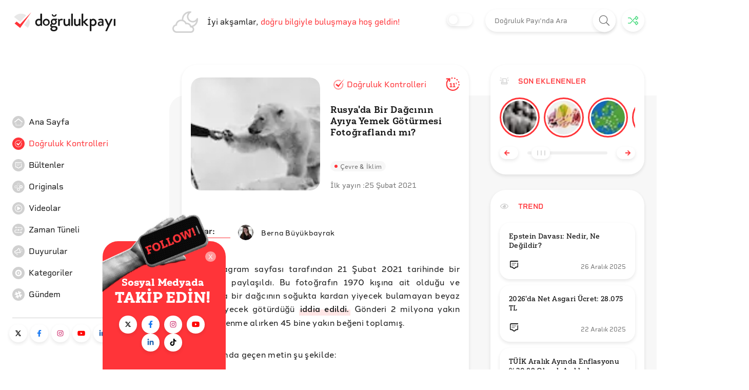

--- FILE ---
content_type: text/html; charset=utf-8
request_url: https://www.dogrulukpayi.com/dogruluk-kontrolu/rusya-da-bir-dagcinin-ayiya-yemek-goturmesinin-fotograflandigi-iddiasi
body_size: 37244
content:
<!DOCTYPE html><html lang="tr"><head><link rel="stylesheet" data-href="https://fonts.googleapis.com/css2?family=Helvetica:wght@200;400&amp;display=swap"/><link rel="stylesheet" data-href="https://fonts.googleapis.com/css?family=Raleway&amp;display=swap"/><meta name="cache-control" content="public, max-age=600, must-revalidate"/><meta name="robots" content="all"/><link rel="stylesheet" data-href="https://use.typekit.net/pjg1upz.css"/><link rel="stylesheet" data-href="https://use.typekit.net/agl5njn.css"/><link rel="preconnect" href="https://fonts.gstatic.com" crossorigin /><link rel="preconnect" href="https://use.typekit.net" crossorigin /><meta name="viewport" content="width=device-width"/><meta charSet="utf-8"/><title>Rusya&#x27;da Bir Dağcının Ayıya Yemek Götürmesinin Fotoğraflandığı İd | Doğruluk Payı</title><meta name="description" content="Bir Instagram sayfası tarafından 21 Şubat 2021 tarihinde bir fotoğraf paylaşıldı. Bu fotoğrafın 1970 kışına ait olduğu ve Rusya’da bir dağcının soğukta kardan yiyecek bulamayan beyaz ayıya yiyecek götürdüğü iddia edildi. Gönderi 2 milyona yakın görüntülenme alırken 45 bine yakın beğeni toplamış. Pa"/><meta property="og:locale" content="tr_TR"/><meta property="og:type" content="article"/><link rel="canonical" href="https://www.dogrulukpayi.com/dogruluk-kontrolu/rusya-da-bir-dagcinin-ayiya-yemek-goturmesinin-fotograflandigi-iddiasi"/><meta property="og:url" content="https://www.dogrulukpayi.com/dogruluk-kontrolu/rusya-da-bir-dagcinin-ayiya-yemek-goturmesinin-fotograflandigi-iddiasi"/><meta property="og:title" content="Rusya&#x27;da Bir Dağcının Ayıya Yemek Götürmesinin Fotoğraflandığı İd | Doğruluk Payı"/><meta property="og:description" content="Bir Instagram sayfası tarafından 21 Şubat 2021 tarihinde bir fotoğraf paylaşıldı. Bu fotoğrafın 1970 kışına ait olduğu ve Rusya’da bir dağcının soğukta kardan yiyecek bulamayan beyaz ayıya yiyecek götürdüğü iddia edildi. Gönderi 2 milyona yakın görüntülenme alırken 45 bine yakın beğeni toplamış. Pa"/><meta property="og:image" content="https://www.dogrulukpayi.com/images/verification/rusya-da-bir-dagcinin-ayiya-yemek-goturmesinin-fotograflandigi-iddiasi-630.jpg"/><meta name="author" content="Berna Büyükbayrak"/><meta name="twitter:card" content="summary_large_image"/><meta name="twitter:site" content="@dogrulukpayicom"/><meta name="twitter:title" content="Rusya&#x27;da Bir Dağcının Ayıya Yemek Götürmesinin Fotoğraflandığı İd | Doğruluk Payı"/><meta name="twitter:description" content="Bir Instagram sayfası tarafından 21 Şubat 2021 tarihinde bir fotoğraf paylaşıldı. Bu fotoğrafın 1970 kışına ait olduğu ve Rusya’da bir dağcının soğukta kardan yiyecek bulamayan beyaz ayıya yiyecek götürdüğü iddia edildi. Gönderi 2 milyona yakın görüntülenme alırken 45 bine yakın beğeni toplamış. Pa"/><meta name="twitter:image" content="https://www.dogrulukpayi.com/images/verification/rusya-da-bir-dagcinin-ayiya-yemek-goturmesinin-fotograflandigi-iddiasi-630.jpg"/><meta name="twitter:url" content="https://www.dogrulukpayi.com/dogruluk-kontrolu/rusya-da-bir-dagcinin-ayiya-yemek-goturmesinin-fotograflandigi-iddiasi"/><script type="application/ld+json">{"@context":"http://schema.org","@graph":[{"@type":"Organization","logo":{"@type":"ImageObject","url":"https://www.dogrulukpayi.com/build/front-end/img/website_logo@2x.png","width":800,"height":500},"name":"Doğruluk Payı","@id":"#Publisher","address":{"@type":"PostalAddress","addressCountry":"Turkey","addressLocality":"Istanbul"},"description":"Doğruluk Payı'nın videolu analizlerine bu bölümden erişebilirsiniz.","foundingDate":2014,"legalName":"İzlemedeyiz Derneği","sameAs":["https://twitter.com/dogrulukpayicom","https://www.facebook.com/dogrulukpayi/","https://www.instagram.com/dogrulukpayi/","https://www.youtube.com/c/Dogrulukpayicom","https://tr.linkedin.com/company/dogrulukpayi","https://eksisozluk.com/biri/dogrulukpayi"],"url":"https://dogrulukpayi.com"},{"@type":"Article","speakable":{"@type":"SpeakableSpecification","xpath":["/html/head/title","/html/head/meta[@name='description']/@content"]},"thumbnailUrl":"https://www.dogrulukpayi.com/images/verification/rusya-da-bir-dagcinin-ayiya-yemek-goturmesinin-fotograflandigi-iddiasi-630.jpg","image":{"@type":"ImageObject","url":"https://www.dogrulukpayi.com/images/verification/rusya-da-bir-dagcinin-ayiya-yemek-goturmesinin-fotograflandigi-iddiasi-630.jpg","width":1440,"height":648},"mainEntityOfPage":"https://www.dogrulukpayi.com/dogruluk-kontrolu/rusya-da-bir-dagcinin-ayiya-yemek-goturmesinin-fotograflandigi-iddiasi","headline":"Rusya'da Bir Dağcının Ayıya Yemek Götürmesinin Fotoğraflandığı İd","description":"Bir Instagram sayfası tarafından 21 Şubat 2021 tarihinde bir fotoğraf paylaşıldı. Bu fotoğrafın 1970 kışına ait olduğu ve Rusya’da bir dağcının soğukta kardan yiyecek bulamayan beyaz ayıya yiyecek götürdüğü iddia edildi. Gönderi 2 milyona yakın görüntülenme alırken 45 bine yakın beğeni toplamış. Pa","datePublished":"2021-02-25T10:27:18+03:00","dateModified":"2022-03-17T13:26:38+03:00","author":[{"@type":"Person","name":"Berna Büyükbayrak","image":"https://www.dogrulukpayi.com/images/user/berna-buyukbayrak-775.jpg","url":"https://www.dogrulukpayi.comhttps://www.dogrulukpayi.com/ekibimiz/berna-buyukbayrak"}],"publisher":{"@type":"Organization","logo":{"@type":"ImageObject","url":"https://www.dogrulukpayi.com/build/front-end/img/website_logo@2x.png","width":800,"height":500},"name":"Doğruluk Payı"},"keywords":"Facebook,Rusya,Rus,doğrulukpayı,factchecking,instagram,kutupayısı,nikolaimachulyak,machulyak,filmonov,snopes,correctiv"},{"@type":"ClaimReview","datePublished":"2021-02-25T10:27:18+03:00","author":[{"@type":"Person","name":"Berna Büyükbayrak","image":"https://www.dogrulukpayi.com/images/user/berna-buyukbayrak-775.jpg","url":"https://www.dogrulukpayi.comhttps://www.dogrulukpayi.com/ekibimiz/berna-buyukbayrak"}],"url":"/dogruluk-kontrolu/rusya-da-bir-dagcinin-ayiya-yemek-goturmesinin-fotograflandigi-iddiasi","claimReviewed":"Rusya'da bir dağcının ayıya yemek götürmesinin fotoğraflandığı iddiası","reviewRating":{"@type":"Rating","ratingValue":3,"bestRating":"3","worstRating":"1","alternateName":"Doğru"}},{"@type":"BreadcrumbList","itemListElement":[{"@type":"ListItem","position":1,"name":"Doğrulama","item":"https://www.dogrulukpayi.com/dogruluk-kontrolleri"}]}]}</script><meta name="next-head-count" content="19"/><link rel="amphtml" href="/dogruluk-kontrolu/rusya-da-bir-dagcinin-ayiya-yemek-goturmesinin-fotograflandigi-iddiasi?amp=1"/><link rel="preload" href="/_next/static/css/679eec37fa6b29e20646.css" as="style"/><link rel="stylesheet" href="/_next/static/css/679eec37fa6b29e20646.css" data-n-g=""/><link rel="preload" href="/_next/static/css/dca785fa8e08379df71a.css" as="style"/><link rel="stylesheet" href="/_next/static/css/dca785fa8e08379df71a.css" data-n-p=""/><link rel="preload" href="/_next/static/css/0d5d6dd2813f2fcfbeed.css" as="style"/><link rel="stylesheet" href="/_next/static/css/0d5d6dd2813f2fcfbeed.css"/><noscript data-n-css=""></noscript><script defer="" nomodule="" src="/_next/static/chunks/polyfills-a40ef1678bae11e696dba45124eadd70.js"></script><script defer="" src="/_next/static/chunks/698.ca1281065b808356103a.js"></script><script defer="" src="/_next/static/chunks/292.6da50f09fda4b667a559.js"></script><script defer="" src="/_next/static/chunks/382-b1a46656151a32b57484.js"></script><script defer="" src="/_next/static/chunks/673.4a45b70958fb909469f1.js"></script><script src="/_next/static/chunks/webpack-4165b6ca444c176cb829.js" defer=""></script><script src="/_next/static/chunks/framework-b5d09c9b25f4537c70b3.js" defer=""></script><script src="/_next/static/chunks/main-3f6db5f34692bba980e2.js" defer=""></script><script src="/_next/static/chunks/pages/_app-3f8275d35c06ac3d03d2.js" defer=""></script><script src="/_next/static/chunks/776-af1eb91303c154670714.js" defer=""></script><script src="/_next/static/chunks/17-6fd56ffaf21a9a828ddd.js" defer=""></script><script src="/_next/static/chunks/781-6f5f185ff15703d815bf.js" defer=""></script><script src="/_next/static/chunks/401-130679a87c34962114f6.js" defer=""></script><script src="/_next/static/chunks/579-1c5c7f479a4ddeec7350.js" defer=""></script><script src="/_next/static/chunks/pages/Page/Detail/%5BpageType%5D/%5Bslug%5D-a0c3c1d72352e30edd77.js" defer=""></script><script src="/_next/static/uA3gG84cCGD-rYTx3d539/_buildManifest.js" defer=""></script><script src="/_next/static/uA3gG84cCGD-rYTx3d539/_ssgManifest.js" defer=""></script><style id="__jsx-3937624121">#nprogress{pointer-events:none;}#nprogress .bar{background:#ff3439;position:fixed;z-index:9999;top:0;left:0;width:100%;height:3px;}#nprogress .peg{display:block;position:absolute;right:0px;width:100px;height:100%;box-shadow:0 0 10px #ff3439,0 0 5px #ff3439;opacity:1;-webkit-transform:rotate(3deg) translate(0px,-4px);-ms-transform:rotate(3deg) translate(0px,-4px);-webkit-transform:rotate(3deg) translate(0px,-4px);-ms-transform:rotate(3deg) translate(0px,-4px);transform:rotate(3deg) translate(0px,-4px);}#nprogress .spinner{display:block;position:fixed;z-index:1031;top:15px;right:15px;}#nprogress .spinner-icon{width:18px;height:18px;box-sizing:border-box;border:solid 2px transparent;border-top-color:#ff3439;border-left-color:#ff3439;border-radius:50%;-webkit-animation:nprogresss-spinner 400ms linear infinite;-webkit-animation:nprogress-spinner 400ms linear infinite;animation:nprogress-spinner 400ms linear infinite;}.nprogress-custom-parent{overflow:hidden;position:relative;}.nprogress-custom-parent #nprogress .spinner,.nprogress-custom-parent #nprogress .bar{position:absolute;}@-webkit-keyframes nprogress-spinner{0%{-webkit-transform:rotate(0deg);}100%{-webkit-transform:rotate(360deg);}}@-webkit-keyframes nprogress-spinner{0%{-webkit-transform:rotate(0deg);-ms-transform:rotate(0deg);transform:rotate(0deg);}100%{-webkit-transform:rotate(360deg);-ms-transform:rotate(360deg);transform:rotate(360deg);}}@keyframes nprogress-spinner{0%{-webkit-transform:rotate(0deg);-ms-transform:rotate(0deg);transform:rotate(0deg);}100%{-webkit-transform:rotate(360deg);-ms-transform:rotate(360deg);transform:rotate(360deg);}}</style><style data-href="https://fonts.googleapis.com/css2?family=Helvetica:wght@200;400&display=swap">@font-face{font-family:'Helvetica';font-style:normal;font-weight:400;font-display:swap;src:url(https://fonts.gstatic.com/l/font?kit=JIAxUVNqfH9WuVQQRM4DUw&skey=22efecd2bc0e2cb0&v=v10) format('woff')}@font-face{font-family:'Helvetica';font-style:normal;font-weight:400;font-display:swap;src:url(https://fonts.gstatic.com/l/font?kit=JIAxUVNqfH9WuVQQRM4zUxOnPzMveA&skey=22efecd2bc0e2cb0&v=v10) format('woff2');unicode-range:U+0301,U+0400-045F,U+0490-0491,U+04B0-04B1,U+2116}@font-face{font-family:'Helvetica';font-style:normal;font-weight:400;font-display:swap;src:url(https://fonts.gstatic.com/l/font?kit=JIAxUVNqfH9WuVQQRM4zWROnPzMveA&skey=22efecd2bc0e2cb0&v=v10) format('woff2');unicode-range:U+0100-02BA,U+02BD-02C5,U+02C7-02CC,U+02CE-02D7,U+02DD-02FF,U+0304,U+0308,U+0329,U+1D00-1DBF,U+1E00-1E9F,U+1EF2-1EFF,U+2020,U+20A0-20AB,U+20AD-20C0,U+2113,U+2C60-2C7F,U+A720-A7FF}@font-face{font-family:'Helvetica';font-style:normal;font-weight:400;font-display:swap;src:url(https://fonts.gstatic.com/l/font?kit=JIAxUVNqfH9WuVQQRM4zVxOnPzMveA&skey=22efecd2bc0e2cb0&v=v10) format('woff2');unicode-range:U+0000-00FF,U+0131,U+0152-0153,U+02BB-02BC,U+02C6,U+02DA,U+02DC,U+0304,U+0308,U+0329,U+2000-206F,U+20AC,U+2122,U+2191,U+2193,U+2212,U+2215,U+FEFF,U+FFFD}</style><style data-href="https://fonts.googleapis.com/css?family=Raleway&display=swap">@font-face{font-family:'Raleway';font-style:normal;font-weight:400;font-display:swap;src:url(https://fonts.gstatic.com/s/raleway/v37/1Ptxg8zYS_SKggPN4iEgvnHyvveLxVvaorCIPrc.woff) format('woff')}@font-face{font-family:'Raleway';font-style:normal;font-weight:400;font-display:swap;src:url(https://fonts.gstatic.com/s/raleway/v37/1Ptxg8zYS_SKggPN4iEgvnHyvveLxVvaorCFPrcVIT9d0c-dYA.woff) format('woff');unicode-range:U+0460-052F,U+1C80-1C8A,U+20B4,U+2DE0-2DFF,U+A640-A69F,U+FE2E-FE2F}@font-face{font-family:'Raleway';font-style:normal;font-weight:400;font-display:swap;src:url(https://fonts.gstatic.com/s/raleway/v37/1Ptxg8zYS_SKggPN4iEgvnHyvveLxVvaorCMPrcVIT9d0c-dYA.woff) format('woff');unicode-range:U+0301,U+0400-045F,U+0490-0491,U+04B0-04B1,U+2116}@font-face{font-family:'Raleway';font-style:normal;font-weight:400;font-display:swap;src:url(https://fonts.gstatic.com/s/raleway/v37/1Ptxg8zYS_SKggPN4iEgvnHyvveLxVvaorCHPrcVIT9d0c-dYA.woff) format('woff');unicode-range:U+0102-0103,U+0110-0111,U+0128-0129,U+0168-0169,U+01A0-01A1,U+01AF-01B0,U+0300-0301,U+0303-0304,U+0308-0309,U+0323,U+0329,U+1EA0-1EF9,U+20AB}@font-face{font-family:'Raleway';font-style:normal;font-weight:400;font-display:swap;src:url(https://fonts.gstatic.com/s/raleway/v37/1Ptxg8zYS_SKggPN4iEgvnHyvveLxVvaorCGPrcVIT9d0c-dYA.woff) format('woff');unicode-range:U+0100-02BA,U+02BD-02C5,U+02C7-02CC,U+02CE-02D7,U+02DD-02FF,U+0304,U+0308,U+0329,U+1D00-1DBF,U+1E00-1E9F,U+1EF2-1EFF,U+2020,U+20A0-20AB,U+20AD-20C0,U+2113,U+2C60-2C7F,U+A720-A7FF}@font-face{font-family:'Raleway';font-style:normal;font-weight:400;font-display:swap;src:url(https://fonts.gstatic.com/s/raleway/v37/1Ptxg8zYS_SKggPN4iEgvnHyvveLxVvaorCIPrcVIT9d0c8.woff) format('woff');unicode-range:U+0000-00FF,U+0131,U+0152-0153,U+02BB-02BC,U+02C6,U+02DA,U+02DC,U+0304,U+0308,U+0329,U+2000-206F,U+20AC,U+2122,U+2191,U+2193,U+2212,U+2215,U+FEFF,U+FFFD}</style><style data-href="https://use.typekit.net/pjg1upz.css">@import url("https://p.typekit.net/p.css?s=1&k=pjg1upz&ht=tk&f=32157.32158.32159.32160.32161.32162.32163.32164.32165.32166.32167.32168.37321.37322.37324.38653.38654.38722.38723.38784.38785.38844.38845.38898.38899.38952.38953.38998.38999&a=91592119&app=typekit&e=css");@font-face{font-family:"halcom";src:url("https://use.typekit.net/af/867dff/00000000000000007735b03d/30/l?primer=f592e0a4b9356877842506ce344308576437e4f677d7c9b78ca2162e6cad991a&fvd=n4&v=3") format("woff2"),url("https://use.typekit.net/af/867dff/00000000000000007735b03d/30/d?primer=f592e0a4b9356877842506ce344308576437e4f677d7c9b78ca2162e6cad991a&fvd=n4&v=3") format("woff"),url("https://use.typekit.net/af/867dff/00000000000000007735b03d/30/a?primer=f592e0a4b9356877842506ce344308576437e4f677d7c9b78ca2162e6cad991a&fvd=n4&v=3") format("opentype");font-display:auto;font-style:normal;font-weight:400;font-stretch:normal}@font-face{font-family:"halcom";src:url("https://use.typekit.net/af/51da55/00000000000000007735b042/30/l?primer=f592e0a4b9356877842506ce344308576437e4f677d7c9b78ca2162e6cad991a&fvd=i3&v=3") format("woff2"),url("https://use.typekit.net/af/51da55/00000000000000007735b042/30/d?primer=f592e0a4b9356877842506ce344308576437e4f677d7c9b78ca2162e6cad991a&fvd=i3&v=3") format("woff"),url("https://use.typekit.net/af/51da55/00000000000000007735b042/30/a?primer=f592e0a4b9356877842506ce344308576437e4f677d7c9b78ca2162e6cad991a&fvd=i3&v=3") format("opentype");font-display:auto;font-style:italic;font-weight:300;font-stretch:normal}@font-face{font-family:"halcom";src:url("https://use.typekit.net/af/414b67/00000000000000007735b046/30/l?primer=f592e0a4b9356877842506ce344308576437e4f677d7c9b78ca2162e6cad991a&fvd=i4&v=3") format("woff2"),url("https://use.typekit.net/af/414b67/00000000000000007735b046/30/d?primer=f592e0a4b9356877842506ce344308576437e4f677d7c9b78ca2162e6cad991a&fvd=i4&v=3") format("woff"),url("https://use.typekit.net/af/414b67/00000000000000007735b046/30/a?primer=f592e0a4b9356877842506ce344308576437e4f677d7c9b78ca2162e6cad991a&fvd=i4&v=3") format("opentype");font-display:auto;font-style:italic;font-weight:400;font-stretch:normal}@font-face{font-family:"halcom";src:url("https://use.typekit.net/af/f74592/00000000000000007735b04a/30/l?primer=f592e0a4b9356877842506ce344308576437e4f677d7c9b78ca2162e6cad991a&fvd=n3&v=3") format("woff2"),url("https://use.typekit.net/af/f74592/00000000000000007735b04a/30/d?primer=f592e0a4b9356877842506ce344308576437e4f677d7c9b78ca2162e6cad991a&fvd=n3&v=3") format("woff"),url("https://use.typekit.net/af/f74592/00000000000000007735b04a/30/a?primer=f592e0a4b9356877842506ce344308576437e4f677d7c9b78ca2162e6cad991a&fvd=n3&v=3") format("opentype");font-display:auto;font-style:normal;font-weight:300;font-stretch:normal}@font-face{font-family:"halcom";src:url("https://use.typekit.net/af/89938a/00000000000000007735b04e/30/l?primer=f592e0a4b9356877842506ce344308576437e4f677d7c9b78ca2162e6cad991a&fvd=n5&v=3") format("woff2"),url("https://use.typekit.net/af/89938a/00000000000000007735b04e/30/d?primer=f592e0a4b9356877842506ce344308576437e4f677d7c9b78ca2162e6cad991a&fvd=n5&v=3") format("woff"),url("https://use.typekit.net/af/89938a/00000000000000007735b04e/30/a?primer=f592e0a4b9356877842506ce344308576437e4f677d7c9b78ca2162e6cad991a&fvd=n5&v=3") format("opentype");font-display:auto;font-style:normal;font-weight:500;font-stretch:normal}@font-face{font-family:"halcom";src:url("https://use.typekit.net/af/b3d7c5/00000000000000007735b052/30/l?primer=f592e0a4b9356877842506ce344308576437e4f677d7c9b78ca2162e6cad991a&fvd=i5&v=3") format("woff2"),url("https://use.typekit.net/af/b3d7c5/00000000000000007735b052/30/d?primer=f592e0a4b9356877842506ce344308576437e4f677d7c9b78ca2162e6cad991a&fvd=i5&v=3") format("woff"),url("https://use.typekit.net/af/b3d7c5/00000000000000007735b052/30/a?primer=f592e0a4b9356877842506ce344308576437e4f677d7c9b78ca2162e6cad991a&fvd=i5&v=3") format("opentype");font-display:auto;font-style:italic;font-weight:500;font-stretch:normal}@font-face{font-family:"halcom";src:url("https://use.typekit.net/af/bb4545/00000000000000007735b056/30/l?primer=f592e0a4b9356877842506ce344308576437e4f677d7c9b78ca2162e6cad991a&fvd=i7&v=3") format("woff2"),url("https://use.typekit.net/af/bb4545/00000000000000007735b056/30/d?primer=f592e0a4b9356877842506ce344308576437e4f677d7c9b78ca2162e6cad991a&fvd=i7&v=3") format("woff"),url("https://use.typekit.net/af/bb4545/00000000000000007735b056/30/a?primer=f592e0a4b9356877842506ce344308576437e4f677d7c9b78ca2162e6cad991a&fvd=i7&v=3") format("opentype");font-display:auto;font-style:italic;font-weight:700;font-stretch:normal}@font-face{font-family:"halcom";src:url("https://use.typekit.net/af/a8369e/00000000000000007735b05a/30/l?primer=f592e0a4b9356877842506ce344308576437e4f677d7c9b78ca2162e6cad991a&fvd=n7&v=3") format("woff2"),url("https://use.typekit.net/af/a8369e/00000000000000007735b05a/30/d?primer=f592e0a4b9356877842506ce344308576437e4f677d7c9b78ca2162e6cad991a&fvd=n7&v=3") format("woff"),url("https://use.typekit.net/af/a8369e/00000000000000007735b05a/30/a?primer=f592e0a4b9356877842506ce344308576437e4f677d7c9b78ca2162e6cad991a&fvd=n7&v=3") format("opentype");font-display:auto;font-style:normal;font-weight:700;font-stretch:normal}@font-face{font-family:"halcom";src:url("https://use.typekit.net/af/c7b59b/00000000000000007735b05d/30/l?primer=f592e0a4b9356877842506ce344308576437e4f677d7c9b78ca2162e6cad991a&fvd=i8&v=3") format("woff2"),url("https://use.typekit.net/af/c7b59b/00000000000000007735b05d/30/d?primer=f592e0a4b9356877842506ce344308576437e4f677d7c9b78ca2162e6cad991a&fvd=i8&v=3") format("woff"),url("https://use.typekit.net/af/c7b59b/00000000000000007735b05d/30/a?primer=f592e0a4b9356877842506ce344308576437e4f677d7c9b78ca2162e6cad991a&fvd=i8&v=3") format("opentype");font-display:auto;font-style:italic;font-weight:800;font-stretch:normal}@font-face{font-family:"halcom";src:url("https://use.typekit.net/af/2282d3/00000000000000007735b05f/30/l?primer=f592e0a4b9356877842506ce344308576437e4f677d7c9b78ca2162e6cad991a&fvd=n8&v=3") format("woff2"),url("https://use.typekit.net/af/2282d3/00000000000000007735b05f/30/d?primer=f592e0a4b9356877842506ce344308576437e4f677d7c9b78ca2162e6cad991a&fvd=n8&v=3") format("woff"),url("https://use.typekit.net/af/2282d3/00000000000000007735b05f/30/a?primer=f592e0a4b9356877842506ce344308576437e4f677d7c9b78ca2162e6cad991a&fvd=n8&v=3") format("opentype");font-display:auto;font-style:normal;font-weight:800;font-stretch:normal}@font-face{font-family:"halcom";src:url("https://use.typekit.net/af/211342/00000000000000007735b061/30/l?primer=f592e0a4b9356877842506ce344308576437e4f677d7c9b78ca2162e6cad991a&fvd=n9&v=3") format("woff2"),url("https://use.typekit.net/af/211342/00000000000000007735b061/30/d?primer=f592e0a4b9356877842506ce344308576437e4f677d7c9b78ca2162e6cad991a&fvd=n9&v=3") format("woff"),url("https://use.typekit.net/af/211342/00000000000000007735b061/30/a?primer=f592e0a4b9356877842506ce344308576437e4f677d7c9b78ca2162e6cad991a&fvd=n9&v=3") format("opentype");font-display:auto;font-style:normal;font-weight:900;font-stretch:normal}@font-face{font-family:"halcom";src:url("https://use.typekit.net/af/440d6c/00000000000000007735b063/30/l?primer=f592e0a4b9356877842506ce344308576437e4f677d7c9b78ca2162e6cad991a&fvd=i9&v=3") format("woff2"),url("https://use.typekit.net/af/440d6c/00000000000000007735b063/30/d?primer=f592e0a4b9356877842506ce344308576437e4f677d7c9b78ca2162e6cad991a&fvd=i9&v=3") format("woff"),url("https://use.typekit.net/af/440d6c/00000000000000007735b063/30/a?primer=f592e0a4b9356877842506ce344308576437e4f677d7c9b78ca2162e6cad991a&fvd=i9&v=3") format("opentype");font-display:auto;font-style:italic;font-weight:900;font-stretch:normal}@font-face{font-family:"rigid-square";src:url("https://use.typekit.net/af/435145/00000000000000007735c428/30/l?primer=f592e0a4b9356877842506ce344308576437e4f677d7c9b78ca2162e6cad991a&fvd=n4&v=3") format("woff2"),url("https://use.typekit.net/af/435145/00000000000000007735c428/30/d?primer=f592e0a4b9356877842506ce344308576437e4f677d7c9b78ca2162e6cad991a&fvd=n4&v=3") format("woff"),url("https://use.typekit.net/af/435145/00000000000000007735c428/30/a?primer=f592e0a4b9356877842506ce344308576437e4f677d7c9b78ca2162e6cad991a&fvd=n4&v=3") format("opentype");font-display:auto;font-style:normal;font-weight:400;font-stretch:normal}@font-face{font-family:"rigid-square";src:url("https://use.typekit.net/af/6727e5/00000000000000007735c42c/30/l?primer=f592e0a4b9356877842506ce344308576437e4f677d7c9b78ca2162e6cad991a&fvd=n6&v=3") format("woff2"),url("https://use.typekit.net/af/6727e5/00000000000000007735c42c/30/d?primer=f592e0a4b9356877842506ce344308576437e4f677d7c9b78ca2162e6cad991a&fvd=n6&v=3") format("woff"),url("https://use.typekit.net/af/6727e5/00000000000000007735c42c/30/a?primer=f592e0a4b9356877842506ce344308576437e4f677d7c9b78ca2162e6cad991a&fvd=n6&v=3") format("opentype");font-display:auto;font-style:normal;font-weight:600;font-stretch:normal}@font-face{font-family:"rigid-square";src:url("https://use.typekit.net/af/bb5c38/00000000000000007735c433/30/l?primer=f592e0a4b9356877842506ce344308576437e4f677d7c9b78ca2162e6cad991a&fvd=n7&v=3") format("woff2"),url("https://use.typekit.net/af/bb5c38/00000000000000007735c433/30/d?primer=f592e0a4b9356877842506ce344308576437e4f677d7c9b78ca2162e6cad991a&fvd=n7&v=3") format("woff"),url("https://use.typekit.net/af/bb5c38/00000000000000007735c433/30/a?primer=f592e0a4b9356877842506ce344308576437e4f677d7c9b78ca2162e6cad991a&fvd=n7&v=3") format("opentype");font-display:auto;font-style:normal;font-weight:700;font-stretch:normal}@font-face{font-family:"yorkten-slab-normal";src:url("https://use.typekit.net/af/b7e35e/00000000000000007735bd3d/30/l?primer=f592e0a4b9356877842506ce344308576437e4f677d7c9b78ca2162e6cad991a&fvd=n3&v=3") format("woff2"),url("https://use.typekit.net/af/b7e35e/00000000000000007735bd3d/30/d?primer=f592e0a4b9356877842506ce344308576437e4f677d7c9b78ca2162e6cad991a&fvd=n3&v=3") format("woff"),url("https://use.typekit.net/af/b7e35e/00000000000000007735bd3d/30/a?primer=f592e0a4b9356877842506ce344308576437e4f677d7c9b78ca2162e6cad991a&fvd=n3&v=3") format("opentype");font-display:auto;font-style:normal;font-weight:300;font-stretch:normal}@font-face{font-family:"yorkten-slab-normal";src:url("https://use.typekit.net/af/d1b2b6/00000000000000007735bd40/30/l?primer=f592e0a4b9356877842506ce344308576437e4f677d7c9b78ca2162e6cad991a&fvd=i3&v=3") format("woff2"),url("https://use.typekit.net/af/d1b2b6/00000000000000007735bd40/30/d?primer=f592e0a4b9356877842506ce344308576437e4f677d7c9b78ca2162e6cad991a&fvd=i3&v=3") format("woff"),url("https://use.typekit.net/af/d1b2b6/00000000000000007735bd40/30/a?primer=f592e0a4b9356877842506ce344308576437e4f677d7c9b78ca2162e6cad991a&fvd=i3&v=3") format("opentype");font-display:auto;font-style:italic;font-weight:300;font-stretch:normal}@font-face{font-family:"yorkten-slab-normal";src:url("https://use.typekit.net/af/9b3784/00000000000000007735bd42/30/l?primer=f592e0a4b9356877842506ce344308576437e4f677d7c9b78ca2162e6cad991a&fvd=n4&v=3") format("woff2"),url("https://use.typekit.net/af/9b3784/00000000000000007735bd42/30/d?primer=f592e0a4b9356877842506ce344308576437e4f677d7c9b78ca2162e6cad991a&fvd=n4&v=3") format("woff"),url("https://use.typekit.net/af/9b3784/00000000000000007735bd42/30/a?primer=f592e0a4b9356877842506ce344308576437e4f677d7c9b78ca2162e6cad991a&fvd=n4&v=3") format("opentype");font-display:auto;font-style:normal;font-weight:400;font-stretch:normal}@font-face{font-family:"yorkten-slab-normal";src:url("https://use.typekit.net/af/8c2f3e/00000000000000007735bd45/30/l?primer=f592e0a4b9356877842506ce344308576437e4f677d7c9b78ca2162e6cad991a&fvd=i4&v=3") format("woff2"),url("https://use.typekit.net/af/8c2f3e/00000000000000007735bd45/30/d?primer=f592e0a4b9356877842506ce344308576437e4f677d7c9b78ca2162e6cad991a&fvd=i4&v=3") format("woff"),url("https://use.typekit.net/af/8c2f3e/00000000000000007735bd45/30/a?primer=f592e0a4b9356877842506ce344308576437e4f677d7c9b78ca2162e6cad991a&fvd=i4&v=3") format("opentype");font-display:auto;font-style:italic;font-weight:400;font-stretch:normal}@font-face{font-family:"yorkten-slab-normal";src:url("https://use.typekit.net/af/09a118/00000000000000007735bd48/30/l?primer=f592e0a4b9356877842506ce344308576437e4f677d7c9b78ca2162e6cad991a&fvd=n5&v=3") format("woff2"),url("https://use.typekit.net/af/09a118/00000000000000007735bd48/30/d?primer=f592e0a4b9356877842506ce344308576437e4f677d7c9b78ca2162e6cad991a&fvd=n5&v=3") format("woff"),url("https://use.typekit.net/af/09a118/00000000000000007735bd48/30/a?primer=f592e0a4b9356877842506ce344308576437e4f677d7c9b78ca2162e6cad991a&fvd=n5&v=3") format("opentype");font-display:auto;font-style:normal;font-weight:500;font-stretch:normal}@font-face{font-family:"yorkten-slab-normal";src:url("https://use.typekit.net/af/fcc3ec/00000000000000007735bd4b/30/l?primer=f592e0a4b9356877842506ce344308576437e4f677d7c9b78ca2162e6cad991a&fvd=i5&v=3") format("woff2"),url("https://use.typekit.net/af/fcc3ec/00000000000000007735bd4b/30/d?primer=f592e0a4b9356877842506ce344308576437e4f677d7c9b78ca2162e6cad991a&fvd=i5&v=3") format("woff"),url("https://use.typekit.net/af/fcc3ec/00000000000000007735bd4b/30/a?primer=f592e0a4b9356877842506ce344308576437e4f677d7c9b78ca2162e6cad991a&fvd=i5&v=3") format("opentype");font-display:auto;font-style:italic;font-weight:500;font-stretch:normal}@font-face{font-family:"yorkten-slab-normal";src:url("https://use.typekit.net/af/87c529/00000000000000007735bd4e/30/l?primer=f592e0a4b9356877842506ce344308576437e4f677d7c9b78ca2162e6cad991a&fvd=n6&v=3") format("woff2"),url("https://use.typekit.net/af/87c529/00000000000000007735bd4e/30/d?primer=f592e0a4b9356877842506ce344308576437e4f677d7c9b78ca2162e6cad991a&fvd=n6&v=3") format("woff"),url("https://use.typekit.net/af/87c529/00000000000000007735bd4e/30/a?primer=f592e0a4b9356877842506ce344308576437e4f677d7c9b78ca2162e6cad991a&fvd=n6&v=3") format("opentype");font-display:auto;font-style:normal;font-weight:600;font-stretch:normal}@font-face{font-family:"yorkten-slab-normal";src:url("https://use.typekit.net/af/b4b599/00000000000000007735bd51/30/l?primer=f592e0a4b9356877842506ce344308576437e4f677d7c9b78ca2162e6cad991a&fvd=i6&v=3") format("woff2"),url("https://use.typekit.net/af/b4b599/00000000000000007735bd51/30/d?primer=f592e0a4b9356877842506ce344308576437e4f677d7c9b78ca2162e6cad991a&fvd=i6&v=3") format("woff"),url("https://use.typekit.net/af/b4b599/00000000000000007735bd51/30/a?primer=f592e0a4b9356877842506ce344308576437e4f677d7c9b78ca2162e6cad991a&fvd=i6&v=3") format("opentype");font-display:auto;font-style:italic;font-weight:600;font-stretch:normal}@font-face{font-family:"yorkten-slab-normal";src:url("https://use.typekit.net/af/bc8dce/00000000000000007735bd54/30/l?primer=f592e0a4b9356877842506ce344308576437e4f677d7c9b78ca2162e6cad991a&fvd=n7&v=3") format("woff2"),url("https://use.typekit.net/af/bc8dce/00000000000000007735bd54/30/d?primer=f592e0a4b9356877842506ce344308576437e4f677d7c9b78ca2162e6cad991a&fvd=n7&v=3") format("woff"),url("https://use.typekit.net/af/bc8dce/00000000000000007735bd54/30/a?primer=f592e0a4b9356877842506ce344308576437e4f677d7c9b78ca2162e6cad991a&fvd=n7&v=3") format("opentype");font-display:auto;font-style:normal;font-weight:700;font-stretch:normal}@font-face{font-family:"yorkten-slab-normal";src:url("https://use.typekit.net/af/2ae4d5/00000000000000007735bd57/30/l?primer=f592e0a4b9356877842506ce344308576437e4f677d7c9b78ca2162e6cad991a&fvd=i7&v=3") format("woff2"),url("https://use.typekit.net/af/2ae4d5/00000000000000007735bd57/30/d?primer=f592e0a4b9356877842506ce344308576437e4f677d7c9b78ca2162e6cad991a&fvd=i7&v=3") format("woff"),url("https://use.typekit.net/af/2ae4d5/00000000000000007735bd57/30/a?primer=f592e0a4b9356877842506ce344308576437e4f677d7c9b78ca2162e6cad991a&fvd=i7&v=3") format("opentype");font-display:auto;font-style:italic;font-weight:700;font-stretch:normal}@font-face{font-family:"yorkten-slab-normal";src:url("https://use.typekit.net/af/631308/00000000000000007735bd5a/30/l?primer=f592e0a4b9356877842506ce344308576437e4f677d7c9b78ca2162e6cad991a&fvd=n8&v=3") format("woff2"),url("https://use.typekit.net/af/631308/00000000000000007735bd5a/30/d?primer=f592e0a4b9356877842506ce344308576437e4f677d7c9b78ca2162e6cad991a&fvd=n8&v=3") format("woff"),url("https://use.typekit.net/af/631308/00000000000000007735bd5a/30/a?primer=f592e0a4b9356877842506ce344308576437e4f677d7c9b78ca2162e6cad991a&fvd=n8&v=3") format("opentype");font-display:auto;font-style:normal;font-weight:800;font-stretch:normal}@font-face{font-family:"yorkten-slab-normal";src:url("https://use.typekit.net/af/709a07/00000000000000007735bd5d/30/l?primer=f592e0a4b9356877842506ce344308576437e4f677d7c9b78ca2162e6cad991a&fvd=i8&v=3") format("woff2"),url("https://use.typekit.net/af/709a07/00000000000000007735bd5d/30/d?primer=f592e0a4b9356877842506ce344308576437e4f677d7c9b78ca2162e6cad991a&fvd=i8&v=3") format("woff"),url("https://use.typekit.net/af/709a07/00000000000000007735bd5d/30/a?primer=f592e0a4b9356877842506ce344308576437e4f677d7c9b78ca2162e6cad991a&fvd=i8&v=3") format("opentype");font-display:auto;font-style:italic;font-weight:800;font-stretch:normal}@font-face{font-family:"yorkten-slab-normal";src:url("https://use.typekit.net/af/1600bb/00000000000000007735bd60/30/l?primer=f592e0a4b9356877842506ce344308576437e4f677d7c9b78ca2162e6cad991a&fvd=n9&v=3") format("woff2"),url("https://use.typekit.net/af/1600bb/00000000000000007735bd60/30/d?primer=f592e0a4b9356877842506ce344308576437e4f677d7c9b78ca2162e6cad991a&fvd=n9&v=3") format("woff"),url("https://use.typekit.net/af/1600bb/00000000000000007735bd60/30/a?primer=f592e0a4b9356877842506ce344308576437e4f677d7c9b78ca2162e6cad991a&fvd=n9&v=3") format("opentype");font-display:auto;font-style:normal;font-weight:900;font-stretch:normal}@font-face{font-family:"yorkten-slab-normal";src:url("https://use.typekit.net/af/721561/00000000000000007735bd63/30/l?primer=f592e0a4b9356877842506ce344308576437e4f677d7c9b78ca2162e6cad991a&fvd=i9&v=3") format("woff2"),url("https://use.typekit.net/af/721561/00000000000000007735bd63/30/d?primer=f592e0a4b9356877842506ce344308576437e4f677d7c9b78ca2162e6cad991a&fvd=i9&v=3") format("woff"),url("https://use.typekit.net/af/721561/00000000000000007735bd63/30/a?primer=f592e0a4b9356877842506ce344308576437e4f677d7c9b78ca2162e6cad991a&fvd=i9&v=3") format("opentype");font-display:auto;font-style:italic;font-weight:900;font-stretch:normal}.tk-halcom{font-family:"halcom",sans-serif}.tk-rigid-square{font-family:"rigid-square",sans-serif}.tk-yorkten-slab-normal{font-family:"yorkten-slab-normal",sans-serif}</style><style data-href="https://use.typekit.net/agl5njn.css">@import url("https://p.typekit.net/p.css?s=1&k=agl5njn&ht=tk&f=37319.37320.37321.37322.37324.37325.37326&a=87908673&app=typekit&e=css");@font-face{font-family:"rigid-square";src:url("https://use.typekit.net/af/efb4b1/00000000000000007735c420/30/l?subset_id=2&fvd=n3&v=3") format("woff2"),url("https://use.typekit.net/af/efb4b1/00000000000000007735c420/30/d?subset_id=2&fvd=n3&v=3") format("woff"),url("https://use.typekit.net/af/efb4b1/00000000000000007735c420/30/a?subset_id=2&fvd=n3&v=3") format("opentype");font-display:auto;font-style:normal;font-weight:300;font-stretch:normal}@font-face{font-family:"rigid-square";src:url("https://use.typekit.net/af/df3faa/00000000000000007735c424/30/l?primer=7cdcb44be4a7db8877ffa5c0007b8dd865b3bbc383831fe2ea177f62257a9191&fvd=i4&v=3") format("woff2"),url("https://use.typekit.net/af/df3faa/00000000000000007735c424/30/d?primer=7cdcb44be4a7db8877ffa5c0007b8dd865b3bbc383831fe2ea177f62257a9191&fvd=i4&v=3") format("woff"),url("https://use.typekit.net/af/df3faa/00000000000000007735c424/30/a?primer=7cdcb44be4a7db8877ffa5c0007b8dd865b3bbc383831fe2ea177f62257a9191&fvd=i4&v=3") format("opentype");font-display:auto;font-style:italic;font-weight:400;font-stretch:normal}@font-face{font-family:"rigid-square";src:url("https://use.typekit.net/af/435145/00000000000000007735c428/30/l?primer=7cdcb44be4a7db8877ffa5c0007b8dd865b3bbc383831fe2ea177f62257a9191&fvd=n4&v=3") format("woff2"),url("https://use.typekit.net/af/435145/00000000000000007735c428/30/d?primer=7cdcb44be4a7db8877ffa5c0007b8dd865b3bbc383831fe2ea177f62257a9191&fvd=n4&v=3") format("woff"),url("https://use.typekit.net/af/435145/00000000000000007735c428/30/a?primer=7cdcb44be4a7db8877ffa5c0007b8dd865b3bbc383831fe2ea177f62257a9191&fvd=n4&v=3") format("opentype");font-display:auto;font-style:normal;font-weight:400;font-stretch:normal}@font-face{font-family:"rigid-square";src:url("https://use.typekit.net/af/6727e5/00000000000000007735c42c/30/l?subset_id=2&fvd=n6&v=3") format("woff2"),url("https://use.typekit.net/af/6727e5/00000000000000007735c42c/30/d?subset_id=2&fvd=n6&v=3") format("woff"),url("https://use.typekit.net/af/6727e5/00000000000000007735c42c/30/a?subset_id=2&fvd=n6&v=3") format("opentype");font-display:auto;font-style:normal;font-weight:600;font-stretch:normal}@font-face{font-family:"rigid-square";src:url("https://use.typekit.net/af/bb5c38/00000000000000007735c433/30/l?primer=7cdcb44be4a7db8877ffa5c0007b8dd865b3bbc383831fe2ea177f62257a9191&fvd=n7&v=3") format("woff2"),url("https://use.typekit.net/af/bb5c38/00000000000000007735c433/30/d?primer=7cdcb44be4a7db8877ffa5c0007b8dd865b3bbc383831fe2ea177f62257a9191&fvd=n7&v=3") format("woff"),url("https://use.typekit.net/af/bb5c38/00000000000000007735c433/30/a?primer=7cdcb44be4a7db8877ffa5c0007b8dd865b3bbc383831fe2ea177f62257a9191&fvd=n7&v=3") format("opentype");font-display:auto;font-style:normal;font-weight:700;font-stretch:normal}@font-face{font-family:"rigid-square";src:url("https://use.typekit.net/af/6ff639/00000000000000007735c436/30/l?primer=7cdcb44be4a7db8877ffa5c0007b8dd865b3bbc383831fe2ea177f62257a9191&fvd=i7&v=3") format("woff2"),url("https://use.typekit.net/af/6ff639/00000000000000007735c436/30/d?primer=7cdcb44be4a7db8877ffa5c0007b8dd865b3bbc383831fe2ea177f62257a9191&fvd=i7&v=3") format("woff"),url("https://use.typekit.net/af/6ff639/00000000000000007735c436/30/a?primer=7cdcb44be4a7db8877ffa5c0007b8dd865b3bbc383831fe2ea177f62257a9191&fvd=i7&v=3") format("opentype");font-display:auto;font-style:italic;font-weight:700;font-stretch:normal}@font-face{font-family:"rigid-square";src:url("https://use.typekit.net/af/859534/00000000000000007735c438/30/l?subset_id=2&fvd=n8&v=3") format("woff2"),url("https://use.typekit.net/af/859534/00000000000000007735c438/30/d?subset_id=2&fvd=n8&v=3") format("woff"),url("https://use.typekit.net/af/859534/00000000000000007735c438/30/a?subset_id=2&fvd=n8&v=3") format("opentype");font-display:auto;font-style:normal;font-weight:800;font-stretch:normal}.tk-rigid-square{font-family:"rigid-square",sans-serif}</style></head><body><noscript><iframe src="https://www.googletagmanager.com/ns.html?id=G-H89NV0ZF18" height="0" width="0" style="display:none;visibility:hidden"></iframe></noscript><div id="__next"></div><script id="__NEXT_DATA__" type="application/json">{"props":{"pageProps":{"content":{"id":3800,"slug":"rusya-da-bir-dagcinin-ayiya-yemek-goturmesinin-fotograflandigi-iddiasi","title":"Rusya'da Bir Dağcının Ayıya Yemek Götürmesi Fotoğraflandı mı?","seo":{"title":"Rusya'da Bir Dağcının Ayıya Yemek Götürmesinin Fotoğraflandığı İd","description":"Bir Instagram sayfası tarafından 21 Şubat 2021 tarihinde bir fotoğraf paylaşıldı. Bu fotoğrafın 1970 kışına ait olduğu ve Rusya’da bir dağcının soğukta kardan yiyecek bulamayan beyaz ayıya yiyecek götürdüğü iddia edildi. Gönderi 2 milyona yakın görüntülenme alırken 45 bine yakın beğeni toplamış. Pa","thumb":{"src":"https://www.dogrulukpayi.com/images/verification/rusya-da-bir-dagcinin-ayiya-yemek-goturmesinin-fotograflandigi-iddiasi-630.jpg","width":1440,"height":648},"structuredData":[{"@context":"http://schema.org","@graph":[{"@type":"Organization","logo":{"@type":"ImageObject","url":"https://www.dogrulukpayi.com/build/front-end/img/website_logo@2x.png","width":800,"height":500},"name":"Doğruluk Payı","@id":"#Publisher","address":{"@type":"PostalAddress","addressCountry":"Turkey","addressLocality":"Istanbul"},"description":"Doğruluk Payı'nın videolu analizlerine bu bölümden erişebilirsiniz.","foundingDate":2014,"legalName":"İzlemedeyiz Derneği","sameAs":["https://twitter.com/dogrulukpayicom","https://www.facebook.com/dogrulukpayi/","https://www.instagram.com/dogrulukpayi/","https://www.youtube.com/c/Dogrulukpayicom","https://tr.linkedin.com/company/dogrulukpayi","https://eksisozluk.com/biri/dogrulukpayi"],"url":"https://dogrulukpayi.com"},{"@type":"Article","speakable":{"@type":"SpeakableSpecification","xpath":["/html/head/title","/html/head/meta[@name='description']/@content"]},"thumbnailUrl":"https://www.dogrulukpayi.com/images/verification/rusya-da-bir-dagcinin-ayiya-yemek-goturmesinin-fotograflandigi-iddiasi-630.jpg","image":{"@type":"ImageObject","url":"https://www.dogrulukpayi.com/images/verification/rusya-da-bir-dagcinin-ayiya-yemek-goturmesinin-fotograflandigi-iddiasi-630.jpg","width":1440,"height":648},"mainEntityOfPage":"https://www.dogrulukpayi.com/dogruluk-kontrolu/rusya-da-bir-dagcinin-ayiya-yemek-goturmesinin-fotograflandigi-iddiasi","headline":"Rusya'da Bir Dağcının Ayıya Yemek Götürmesinin Fotoğraflandığı İd","description":"Bir Instagram sayfası tarafından 21 Şubat 2021 tarihinde bir fotoğraf paylaşıldı. Bu fotoğrafın 1970 kışına ait olduğu ve Rusya’da bir dağcının soğukta kardan yiyecek bulamayan beyaz ayıya yiyecek götürdüğü iddia edildi. Gönderi 2 milyona yakın görüntülenme alırken 45 bine yakın beğeni toplamış. Pa","datePublished":"2021-02-25T10:27:18+03:00","dateModified":"2022-03-17T13:26:38+03:00","author":[{"@type":"Person","name":"Berna Büyükbayrak","image":"https://www.dogrulukpayi.com/images/user/berna-buyukbayrak-775.jpg","url":"https://www.dogrulukpayi.comhttps://www.dogrulukpayi.com/ekibimiz/berna-buyukbayrak"}],"publisher":{"@type":"Organization","logo":{"@type":"ImageObject","url":"https://www.dogrulukpayi.com/build/front-end/img/website_logo@2x.png","width":800,"height":500},"name":"Doğruluk Payı"},"keywords":"Facebook,Rusya,Rus,doğrulukpayı,factchecking,instagram,kutupayısı,nikolaimachulyak,machulyak,filmonov,snopes,correctiv"},{"@type":"ClaimReview","datePublished":"2021-02-25T10:27:18+03:00","author":[{"@type":"Person","name":"Berna Büyükbayrak","image":"https://www.dogrulukpayi.com/images/user/berna-buyukbayrak-775.jpg","url":"https://www.dogrulukpayi.comhttps://www.dogrulukpayi.com/ekibimiz/berna-buyukbayrak"}],"url":"/dogruluk-kontrolu/rusya-da-bir-dagcinin-ayiya-yemek-goturmesinin-fotograflandigi-iddiasi","claimReviewed":"Rusya'da bir dağcının ayıya yemek götürmesinin fotoğraflandığı iddiası","reviewRating":{"@type":"Rating","ratingValue":3,"bestRating":"3","worstRating":"1","alternateName":"Doğru"}},{"@type":"BreadcrumbList","itemListElement":[{"@type":"ListItem","position":1,"name":"Doğrulama","item":"https://www.dogrulukpayi.com/dogruluk-kontrolleri"}]}]}]},"duration":11,"contentBlocks":{"time":1647512798271,"blocks":[{"id":"F3D3EC12-AA7C-CFFE-C101-9085CD213677","data":{"text":"Bir Instagram sayfası tarafından 21 Şubat 2021 tarihinde bir fotoğraf paylaşıldı. Bu fotoğrafın 1970 kışına ait olduğu ve Rusya’da bir dağcının soğukta kardan yiyecek bulamayan beyaz ayıya yiyecek götürdüğü \u003ca href=\"https://www.instagram.com/p/CLhkTLAD3o9/?utm_source=ig_embed\"\u003eiddia edildi.\u003c/a\u003e Gönderi 2 milyona yakın görüntülenme alırken 45 bine yakın beğeni toplamış."},"type":"paragraph"},{"id":"4052E85C-B3D3-6FC0-A7F6-95CFAF59B765","data":{"text":"Paylaşımda geçen metin şu şekilde:"},"type":"paragraph"},{"id":"F632AC83-A924-0349-42F5-103CF03CC929","data":{"text":"Efsane fotoğraf… 1970 kışı. Rusya’da soğuktan, kardan yiyecek bulamayan beyaz ayıya yemek götüren dağcı. Efsane olmasının sebebiyse beyaz ayının yavrusunun sarılışı.","caption":"","alignment":"center"},"type":"quote"},{"id":"0AD668E6-5557-B550-A051-0C3CA4679675","data":{"file":{"url":"https://s3.eu-central-1.amazonaws.com/dogrulukpayi/verification/content/photo-1-769.jpg"},"webp":null,"width":1440,"height":1659,"caption":"","mediaId":"9350","blurData":null,"rendered":false,"dataOrder":0,"direction":false,"changeImage":false,"withBackground":true},"type":"image"},{"id":"8D299A27-77AF-4957-477E-D88F8BFE4077","data":{"text":"Paylaşımdaki Fotoğrafın Hikayesi Gerçek mi?","level":3},"type":"header"},{"id":"C6ABDB6F-3231-DC3E-116B-02E0ED25E34E","data":{"text":"Rusya'da 1970'lerde bir kutup ayısını elle besleyen bir adamın olduğu bu fotoğraf sosyal medya hesaplarında sık sık paylaşılıyor."},"type":"paragraph"},{"id":"452801E9-48F5-4A1F-6DDC-B92D93684AA0","data":{"text":"Bu fotoğrafın gerçekliği daha önce doğrulama platformu \u003ca href=\"https://archive.is/aRhcv\"\u003eSnopes\u003c/a\u003e ve \u003ca href=\"https://archive.is/N9U5p\"\u003eCorrectiv\u003c/a\u003e 2019 yılında analiz etmiş. Fotoğraf 1970’lerde Çukçi Denizi kıyısındaki Sibirya kasabası Cape Schmidt yakınlarında çekilmiş. Fotoğraftaki de Nikolai Machulyak adında bir adam."},"type":"paragraph"},{"id":"4B51A585-E403-33F5-D7F3-82AB4EC1FA16","data":{"file":{"url":"https://s3.eu-central-1.amazonaws.com/dogrulukpayi/verification/content/photo-2-331.jpg"},"webp":null,"width":1440,"height":939,"caption":"","mediaId":"9351","blurData":null,"rendered":false,"dataOrder":1,"direction":false,"changeImage":false,"withBackground":true},"type":"image"},{"id":"6EF0DAA4-0984-7B5D-C64D-B3C9CB845F6F","data":{"text":"Ağustos 1977'de Rus yazar Filimonov, “Dünya Çapında” isimli bir Rus seyahat dergisinde Machulyak hakkında “Arkadaşlığınızı İstiyorum\" başlıklı bir makale \u003ca href=\"https://archive.is/bpco1\"\u003eyayınlamış.\u003c/a\u003e Machulyak, Aralık 1974'te bir avcının ebeveynini öldürmesinin ardından genç bir kutup ayısının terk edildiğini açıklamış. Machulyak, 1975 baharında ayı ayrılana kadar kış aylarının geri kalanında \"Masha\" adını verdiği genç kutup ayısını beslediğini belirtmiş."},"type":"paragraph"},{"id":"247C7780-8D21-9E5C-3F96-6EE6BAC0824A","data":{"text":"14 Mart 1976'da Nikolai bir kez daha ine et taşımış, ancak burada bir sürprizle karşılaşmış. Küçük Masha yerine Marya Mihaylovna inden çıktığını (yaklaşık 300 kg ağırlığındaki büyük ayı) ve ona doğru koştuğunu belirtmiş. İlk başta ayı ona saldıracakmış gibi görünse de, çok geçmeden oldukça farklı bir şey olduğunu fark ettiğini belirtmiş. Machulyak, bu kutup ayıları ile birçok kez karşılaşmış olsa da, her zaman dikkatle yaklaştığını söylemiş."},"type":"paragraph"},{"id":"241F0D54-88F1-A551-02DA-446AEE99054A","data":{"file":{"url":"https://s3.eu-central-1.amazonaws.com/dogrulukpayi/verification/content/photo-3-68.jpg"},"webp":null,"width":1440,"height":1923,"caption":"","mediaId":"9352","blurData":null,"rendered":false,"dataOrder":2,"direction":false,"changeImage":false,"withBackground":true},"type":"image"},{"id":"D96BD661-3FE7-ED1A-A165-1951E843E715","data":{"text":"\u003ca href=\"https://archive.is/fNg6R\"\u003eRussian Geographic Society\u003c/a\u003e’nin 2014 tarihli makalesi de Instagram gönderisindeki fotoğraf da dahil olmak üzere benzer sahnelerin birkaç fotoğrafını içeriyor ve bölgedeki kutup ayılarını düzenli olarak besleyen kişinin Nikolai Machulyak olduğu yazıyor."},"type":"paragraph"},{"id":"64CA096D-42DE-A4ED-B5E6-7F2DAC8E7B14","data":{"file":{"url":"https://s3.eu-central-1.amazonaws.com/dogrulukpayi/verification/content/photo-4-236.jpg"},"webp":null,"width":1440,"height":924,"caption":"","mediaId":"9353","blurData":null,"rendered":false,"dataOrder":3,"direction":false,"changeImage":false,"withBackground":true},"type":"image"},{"id":"D58F3EFE-313C-C15B-393F-25EEED9D1A88","data":{"text":"Ayrıca, benzer bir fotoğraf , \u003ca href=\"https://archive.is/M1XFq\"\u003eSoviet Life\u003c/a\u003e dergisinin Google Kitap önizlemesinde yazar Vladimir Filimonov'un Nikolai Machulyak hakkında yazdığı bir makalede yer alıyor."},"type":"paragraph"},{"id":"2121ACF5-B7DC-3237-1A3F-EFA5F37F9343","data":{"file":{"url":"https://s3.eu-central-1.amazonaws.com/dogrulukpayi/verification/content/photo-5-251.jpg"},"webp":null,"width":1440,"height":2109,"caption":"","mediaId":"9354","blurData":null,"rendered":false,"dataOrder":4,"direction":false,"changeImage":false,"withBackground":true},"type":"image"},{"id":"BBBA81B9-02C6-F40A-9226-FFED9C547C38","data":{"text":"İddia DOĞRU","level":3},"type":"header"},{"id":"9A59FCB5-E563-B7C7-8BAC-F54CCBECA0BE","data":{"text":"Bir Instagram sayfası tarafından paylaşılan fotoğrafını fotoğrafın 1970 kışına ait olduğu ve Rusya’da bir dağcının soğukta kardan yiyecek bulamayan beyaz ayıya yiyecek götürdüğü iddia edilmişti. 1970’lerde çekilen bu fotoğraftaki kişi Sibirya kasabasından Nikolai Machulyak adında bir adam. \"Masha\" ve “Marya” adını verdiği kutup ayılarını etle ve sütle beslemiş. Bu karelerin hikayesi Rusya’da birçok yerde yayımlanmış. Fotoğrafın hikayesi paylaşımdaki iddia ile örtüşüyor."},"type":"paragraph"}],"version":"2.23.2"},"references":[{"url":"https://www.instagram.com/p/CLhkTLAD3o9/?utm_source=ig_embed","text":"İddia Bağlantısı"},{"url":"https://archive.is/aRhcv","text":"Snopes"},{"url":"https://archive.is/N9U5p","text":"Correctiv"},{"url":"https://archive.is/bpco1","text":"Filimonov “Dünya Çapında” Makalesi"},{"url":"https://archive.is/fNg6R","text":"Russian Geographic Society"},{"url":"https://archive.is/M1XFq","text":"Soviet Life "}],"updateNotes":[],"videoLink":null,"fkTypes":[{"id":52,"slug":"dogrulama","image":null,"fkImage":null,"publishAt":"2020-05-09T02:12:01+03:00","createdAt":"2020-05-09T02:12:01+03:00","updatedAt":"2021-04-21T12:40:35+03:00","status":1,"deleted":false,"title":"Doğrulama","voteCount":0,"readCount":0,"theme":"brightpurple","summary":{"id":52,"slug":"dogrulama","title":"Doğrulama","publishAt":"2020-05-09T02:12:01+03:00","fkImage":null},"seo":null,"type":"verification","isOnList":true,"onlyPromise":false,"hideOnPromise":false,"isDefault":false,"icon":"fad fa-badge-check","sortValue":null,"caption":"Tüm Doğrulamalar","content":"","hitsToday":0,"hitsYesterday":0,"hitsThisWeek":"0","hitsThisMonth":"0","hitsTotal":"0","hitsLast7":null,"hitsLast3":null,"key":"verification","seoImage":null,"fkSeoImage":null}],"excerpt":"Rusya'da bir dağcının ayıya yemek götürmesinin fotoğraflandığı iddiası","type":{"title":"Doğrulama","id":52,"icon":"fad fa-badge-check","theme":"brightpurple","slug":"dogrulama","type":"verification"},"authors":[{"id":49,"slug":"berna-buyukbayrak","type":{"type":"user","title":"Editör"},"title":"Berna Büyükbayrak","prefix":"","fullName":"Berna Büyükbayrak","firstName":"Berna","lastName":"Büyükbayrak","role":"Editör","listOrder":6,"seo":{"title":"Berna Büyükbayrak","description":"1997 yılında İstanbul’da doğdum. İstanbul Bilgi Üniversitesi Televizyon Haberciliği ve Programcılığı bölümünden 2020 yılında mezun oldum. Okulun İletişim Fakültesi'nin RGB Youtube kanalında çeşitl..."},"thumb":{"src":"https://www.dogrulukpayi.com/images/user/berna-buyukbayrak-775.jpg","width":1440,"height":1440,"blurData":"[data-uri]","circle":{"src":"https://www.dogrulukpayi.com/images/user/berna-buyukbayrak-775.jpg","width":1440,"height":1440,"blurData":"[data-uri]"},"portrait":{"src":"https://www.dogrulukpayi.com/images/user/berna-buyukbayrak-775.jpg","width":1440,"height":1440,"blurData":"[data-uri]"}}}],"options":[],"result":"","rate":3,"rateNote":"","source":{"url":"","text":""},"votes":[],"categories":[{"title":"Çevre \u0026 İklim","theme":"gold","id":15,"slug":"cevre"}],"published":"2021-02-25T13:26:38+03:00","originals":[],"nextContent":{"title":"Türkiye’de Su Kullanımı: Kim, Ne Kadar Su Harcıyor?","id":7708,"slug":"turkiye-de-su-kullanimi-kim-ne-kadar-su-harciyor","published":"2025-10-17T16:34:11+03:00","caption":"Değişen yağış rejimleri ve artan sıcaklıklar nedeniyle su kaynaklarının azalması, Türkiye’de önemli bir kuraklık riskini beraberinde getiriyor. 2025 yaz mevsiminde yağışlar ülke genelinde mevsim normallerinin %53 altında gerçekleşirken, Bursa ve İzmir gibi yüksek nüfuslu şehirlerde su stoğu bitme n","topics":[],"tags":[{"title":"Maden","highlighted":false,"id":458,"slug":"maden"},{"title":"kuraklık","highlighted":false,"id":678,"slug":"kuraklik"},{"title":"İzmir","highlighted":false,"id":804,"slug":"izmir"},{"title":"Su Kıtlığı","highlighted":false,"id":1951,"slug":"su-kitligi"},{"title":"İçme Suyu","highlighted":false,"id":4311,"slug":"icme-suyu"},{"title":"bursada su bitti","highlighted":false,"id":17656,"slug":"bursada-su-bitti"},{"title":"sulama birlikleri ücret tarifesi","highlighted":false,"id":17657,"slug":"sulama-birlikleri-ucret-tarifesi"},{"title":"eğirdir gölü kurudu","highlighted":false,"id":17658,"slug":"egirdir-golu-kurudu"},{"title":"su kullanımı","highlighted":false,"id":17659,"slug":"su-kullanimi"},{"title":"tarımsal sulama","highlighted":false,"id":17660,"slug":"tarimsal-sulama"},{"title":"su tasarrufu","highlighted":false,"id":17661,"slug":"su-tasarrufu"},{"title":"su kuyusu","highlighted":false,"id":17662,"slug":"su-kuyusu"}],"type":{"title":"Bülten","id":27,"icon":"fad fa-newspaper","theme":"green","slug":"bulten","type":"article"},"thumb":{"src":"https://www.dogrulukpayi.com/images/article/turkiye-de-su-kullanimi-kim-ne-kadar-su-harciyor.jpg","width":1440,"height":1222,"blurData":"[data-uri]","circle":{"src":"https://www.dogrulukpayi.com/images/article/turkiye-de-su-kullanimi-kim-ne-kadar-su-harciyor.jpg","width":1440,"height":1222,"blurData":"[data-uri]"},"portrait":{"src":"https://www.dogrulukpayi.com/images/article/turkiye-de-su-kullanimi-kim-ne-kadar-su-harciyor.jpg","width":1440,"height":1222,"blurData":"[data-uri]"}},"categories":[{"title":"Çevre \u0026 İklim","theme":"gold","id":15,"slug":"cevre"}],"episode":""},"thumb":{"src":"https://www.dogrulukpayi.com/images/verification/rusya-da-bir-dagcinin-ayiya-yemek-goturmesinin-fotograflandigi-iddiasi-630.jpg","width":1440,"height":648,"blurData":"[data-uri]","circle":{"src":"https://www.dogrulukpayi.com/images/verification/rusya-da-bir-dagcinin-ayiya-yemek-goturmesinin-fotograflandigi-iddiasi-630.jpg","width":1440,"height":648,"blurData":"[data-uri]"},"portrait":{"src":"https://www.dogrulukpayi.com/images/verification/rusya-da-bir-dagcinin-ayiya-yemek-goturmesinin-fotograflandigi-iddiasi-630.jpg","width":1440,"height":648,"blurData":"[data-uri]"}},"tags":[{"title":"Facebook","highlighted":false,"id":104,"slug":"facebook"},{"title":"Rusya","highlighted":false,"id":405,"slug":"rusya"},{"title":"Rus","highlighted":false,"id":3227,"slug":"rus"},{"title":"doğrulukpayı","highlighted":false,"id":5363,"slug":"dogrulukpayi"},{"title":"factchecking","highlighted":false,"id":5392,"slug":"factchecking"},{"title":"instagram","highlighted":false,"id":5549,"slug":"instagram"},{"title":"kutupayısı","highlighted":false,"id":7201,"slug":"kutupayisi"},{"title":"nikolaimachulyak","highlighted":false,"id":7207,"slug":"nikolaimachulyak"},{"title":"machulyak","highlighted":false,"id":7208,"slug":"machulyak"},{"title":"filmonov","highlighted":false,"id":7209,"slug":"filmonov"},{"title":"snopes","highlighted":false,"id":7210,"slug":"snopes"},{"title":"correctiv","highlighted":false,"id":7211,"slug":"correctiv"}],"topics":[],"contributors":[],"similarContent":[{"title":"Ölüm Sonrası Sosyal Medya: Dijital Mezarlığa Dönüşen Platformlar","id":7847,"slug":"olum-sonrasi-sosyal-medya-dijital-mezarliga-donusen-platformlar","published":"2025-12-30T10:28:19+03:00","caption":"Sosyal medya platformları, başlangıçta yaşayanlar arasındaki iletişimi kolaylaştırmak için tasarlanmış olsa da bugün bu işlevin ötesine geçiyor. Sosyal medyada dolaşırken, paylaşımları hala karşımıza çıkan ancak artık hayatta olmayan binlerce kullanıcıyla karşılaşmak mümkün. Kullanıcılar vefat etti","topics":[],"tags":[{"title":"öldükten sonra sosyal medya hesaplarına ne olur?","highlighted":false,"id":18133,"slug":"oldukten-sonra-sosyal-medya-hesaplarina-ne-olur"},{"title":"youtube devri","highlighted":false,"id":18134,"slug":"youtube-devri"},{"title":"youtube gelirleri miras mıdır","highlighted":false,"id":18135,"slug":"youtube-gelirleri-miras-midir"},{"title":"Dijital mezarlık ne demek","highlighted":false,"id":18136,"slug":"dijital-mezarlik-ne-demek"},{"title":"Öldükten sonra Facebook hesabı silinir mi","highlighted":false,"id":18137,"slug":"oldukten-sonra-facebook-hesabi-silinir-mi"},{"title":"Öldükten sonra Instagram hesabı ne olur","highlighted":false,"id":18138,"slug":"oldukten-sonra-instagram-hesabi-ne-olur"},{"title":"YouTube kanalı sahibinin ölümü sonrası ne olur","highlighted":false,"id":18139,"slug":"youtube-kanali-sahibinin-olumu-sonrasi-ne-olur"},{"title":"Sosyal medya hesapları miras bırakılabilir mi","highlighted":false,"id":18140,"slug":"sosyal-medya-hesaplari-miras-birakilabilir-mi"}],"type":{"title":"Bülten","id":27,"icon":"fad fa-newspaper","theme":"green","slug":"bulten","type":"article"},"thumb":{"src":"https://www.dogrulukpayi.com/images/article/olum-sonrasi-sosyal-medya-dijital-mezarliga-donusen-platformlar.jpg","width":1440,"height":1222,"blurData":"[data-uri]","circle":{"src":"https://www.dogrulukpayi.com/images/article/olum-sonrasi-sosyal-medya-dijital-mezarliga-donusen-platformlar.jpg","width":1440,"height":1222,"blurData":"[data-uri]"},"portrait":{"src":"https://www.dogrulukpayi.com/images/article/olum-sonrasi-sosyal-medya-dijital-mezarliga-donusen-platformlar.jpg","width":1440,"height":1222,"blurData":"[data-uri]"}},"categories":[{"title":"Bilim \u0026 Teknoloji","theme":"green","id":11,"slug":"teknoloji"}],"episode":""},{"title":"Görüntüler Rusya’nın Vurduğu Odessa’nın Elektriksiz Halini mi Gösteriyor?","id":7822,"slug":"goruntuler-rusya-nin-vurdugu-odessa-nin-elektriksiz-halini-mi-gosteriyor","published":"2025-12-17T15:39:08+03:00","caption":"Rusya-Ukrayna Savaşı dördüncü yılına girerken cephe hatlarında büyük bir değişim yaşanmasa da, savaşın sivil hayata etkisi giderek ağırlaşıyor. Özellikle Rusya’nın son aylarda Ukrayna’nın enerji altyapısını hedef alan füze ve drone saldırıları, ülke genelinde yaygın elektrik, su ve ısınma kesintile","topics":[],"tags":[{"title":"rusya ukrayna savaşı","highlighted":false,"id":8791,"slug":"rusya-ukrayna-savasi"},{"title":"Odessa","highlighted":false,"id":18048,"slug":"odessa"},{"title":"Odessa'da elektrik kesintileri","highlighted":false,"id":18049,"slug":"odessa-da-elektrik-kesintileri"}],"type":{"title":"Doğrulama","id":52,"icon":"fad fa-badge-check","theme":"brightpurple","slug":"dogrulama","type":"verification"},"thumb":{"src":"https://www.dogrulukpayi.com/images/verification/goruntuler-rusya-nin-vurdugu-odessa-nin-elektriksiz-halini-mi-gosteriyor.jpg","width":1440,"height":1222,"blurData":"[data-uri]","circle":{"src":"https://www.dogrulukpayi.com/images/verification/goruntuler-rusya-nin-vurdugu-odessa-nin-elektriksiz-halini-mi-gosteriyor.jpg","width":1440,"height":1222,"blurData":"[data-uri]"},"portrait":{"src":"https://www.dogrulukpayi.com/images/verification/goruntuler-rusya-nin-vurdugu-odessa-nin-elektriksiz-halini-mi-gosteriyor.jpg","width":1440,"height":1222,"blurData":"[data-uri]"}},"categories":[{"title":"Politika","theme":"green","id":14,"slug":"politika"},{"title":"Ulaştırma ve Altyapı","theme":"orange","id":68,"slug":"ulastirma-ve-altyapi"},{"title":"Yapay Zeka","theme":"orange","id":74,"slug":"yapay-zeka"}],"episode":""},{"title":"Video Ukrayna’da Kaynak Sıkıntıları Nedeniyle Kullanılmaya Başlanan Sovyet Buharlı Trenini mi Gösteriyor?","id":7804,"slug":"video-ukrayna-da-kaynak-sikintilari-nedeniyle-kullanilmaya-baslanan-sovyet-buharli-trenini-mi-gosteriyor","published":"2025-12-10T09:55:27+03:00","caption":"2022 Şubat ayında başlayan ve belirsizliğini koruyan Ukrayna Rusya savaşı, yalnızca cephedeki gelişmelerle değil savaşın etrafında üretilen yoğun bilgi akışıyla da şekilleniyor. Sosyal medyada hızla dolaşıma giren görüntüler, askeri başarı iddiaları, kayıp sayıları ya da diplomatik gelişmelere dair","topics":[],"tags":[{"title":"putin","highlighted":false,"id":5324,"slug":"putin"},{"title":"kiev","highlighted":false,"id":8790,"slug":"kiev"},{"title":"rusya ukrayna savaşı","highlighted":false,"id":8791,"slug":"rusya-ukrayna-savasi"},{"title":"zelensky","highlighted":false,"id":8835,"slug":"zelensky"},{"title":"Buharlı Tren","highlighted":false,"id":17973,"slug":"buharli-tren"},{"title":"Aziz Nikola Günü","highlighted":false,"id":17974,"slug":"aziz-nikola-gunu"},{"title":"Sovyet","highlighted":false,"id":17975,"slug":"sovyet"}],"type":{"title":"Doğrulama","id":52,"icon":"fad fa-badge-check","theme":"brightpurple","slug":"dogrulama","type":"verification"},"thumb":{"src":"https://www.dogrulukpayi.com/images/verification/video-ukrayna-da-kaynak-sikintilari-nedeniyle-kullanilmaya-baslanan-sovyet-buhar.jpg","width":1440,"height":1222,"blurData":"[data-uri]","circle":{"src":"https://www.dogrulukpayi.com/images/verification/video-ukrayna-da-kaynak-sikintilari-nedeniyle-kullanilmaya-baslanan-sovyet-buhar.jpg","width":1440,"height":1222,"blurData":"[data-uri]"},"portrait":{"src":"https://www.dogrulukpayi.com/images/verification/video-ukrayna-da-kaynak-sikintilari-nedeniyle-kullanilmaya-baslanan-sovyet-buhar.jpg","width":1440,"height":1222,"blurData":"[data-uri]"}},"categories":[{"title":"Enerji","theme":"green","id":5,"slug":"enerji"},{"title":"Güvenlik","theme":"orange","id":7,"slug":"guvenlik"}],"episode":""},{"title":"Geçiş Ülkesi Türkiye: Gelenler ve Gidenler","id":440,"slug":"turkiye-ye-gelen-ve-turkiye-den-giden-gocmenler-artiyor","published":"2025-10-16T18:35:14+03:00","caption":"Uluslararası Göç İstatistikleri","topics":[],"tags":[{"title":"Irak","highlighted":false,"id":81,"slug":"irak"},{"title":"göçmen","highlighted":false,"id":88,"slug":"gocmen"},{"title":"Suriye","highlighted":false,"id":90,"slug":"suriye"},{"title":"göç","highlighted":false,"id":122,"slug":"goc"},{"title":"mülteci","highlighted":false,"id":123,"slug":"multeci"},{"title":"sığınmacı","highlighted":false,"id":124,"slug":"siginmaci"},{"title":"gümrük","highlighted":false,"id":222,"slug":"gumruk"},{"title":"Rusya","highlighted":false,"id":405,"slug":"rusya"},{"title":"İran","highlighted":false,"id":796,"slug":"iran"},{"title":"sığınma","highlighted":false,"id":924,"slug":"siginma"},{"title":"İstanbul","highlighted":false,"id":1326,"slug":"istanbul"},{"title":"Azerbaycan","highlighted":false,"id":1670,"slug":"azerbaycan"},{"title":"Göç İstatistikleri","highlighted":false,"id":3509,"slug":"goc-istatistikleri"},{"title":"İç Göç","highlighted":false,"id":3510,"slug":"ic-goc"},{"title":"Afganistan","highlighted":false,"id":3669,"slug":"afganistan"},{"title":"dış göç","highlighted":false,"id":4058,"slug":"dis-goc"},{"title":"Gümüşhane","highlighted":false,"id":4575,"slug":"gumushane"},{"title":"ukrayna","highlighted":false,"id":8774,"slug":"ukrayna"},{"title":"türkmenistan","highlighted":false,"id":8781,"slug":"turkmenistan"}],"type":{"title":"Bülten","id":27,"icon":"fad fa-newspaper","theme":"green","slug":"bulten","type":"article"},"thumb":{"src":"https://www.dogrulukpayi.com/images/article/turkiye-ye-gelen-ve-turkiye-den-giden-gocmenler-artiyor-631.jpg","width":1440,"height":1222,"blurData":"[data-uri]","circle":{"src":"https://www.dogrulukpayi.com/images/article/turkiye-ye-gelen-ve-turkiye-den-giden-gocmenler-artiyor-631.jpg","width":1440,"height":1222,"blurData":"[data-uri]"},"portrait":{"src":"https://www.dogrulukpayi.com/images/article/turkiye-ye-gelen-ve-turkiye-den-giden-gocmenler-artiyor-631.jpg","width":1440,"height":1222,"blurData":"[data-uri]"}},"categories":[{"title":"Sosyal Politikalar","theme":"green","id":9,"slug":"sosyal-politikalar"},{"title":"Politika","theme":"green","id":14,"slug":"politika"}],"episode":""},{"title":"Görüntüler Tatvan Sahilinde Görülen Van Gölü Canavarını mı Gösteriyor?","id":7588,"slug":"goruntuler-tatvan-sahilinde-gorulen-van-golu-canavarini-mi-gosteriyor","published":"2025-08-15T11:42:10+03:00","caption":"Sosyal medyada paylaşılan mitolojik öğeler içeren doğaüstü olaylar birçok kullanıcının ilgisini çekiyor. Çoğunlukla dizi veya filmlerden alınan görüntülerle üretilen içerikler; kullanıcıların heyecan, korku ve merak duygularına hitap ederek geniş kitlelere yayılıyor ve bu sayede içeriğin paylaşıldı","topics":[],"tags":[{"title":"Rusya","highlighted":false,"id":405,"slug":"rusya"},{"title":"Karadeniz","highlighted":false,"id":2902,"slug":"karadeniz"},{"title":"Van","highlighted":false,"id":4642,"slug":"van"},{"title":"Tatvanda Van Gölü Canavarı görüldü","highlighted":false,"id":17284,"slug":"tatvanda-van-golu-canavari-goruldu"},{"title":"Bitlis","highlighted":false,"id":17285,"slug":"bitlis"},{"title":"Van Gölü Canavarı","highlighted":false,"id":17286,"slug":"van-golu-canavari"},{"title":"Van gölü","highlighted":false,"id":17287,"slug":"van-golu"},{"title":"Soçi","highlighted":false,"id":17288,"slug":"soci"},{"title":"Harman köpek balığı","highlighted":false,"id":17289,"slug":"harman-kopek-baligi"}],"type":{"title":"Doğrulama","id":52,"icon":"fad fa-badge-check","theme":"brightpurple","slug":"dogrulama","type":"verification"},"thumb":{"src":"https://www.dogrulukpayi.com/images/verification/goruntuler-tatvan-sahilinde-gorulen-van-golu-canavarini-mi-gosteriyor.jpg","width":1440,"height":1222,"blurData":"[data-uri]","circle":{"src":"https://www.dogrulukpayi.com/images/verification/goruntuler-tatvan-sahilinde-gorulen-van-golu-canavarini-mi-gosteriyor.jpg","width":1440,"height":1222,"blurData":"[data-uri]"},"portrait":{"src":"https://www.dogrulukpayi.com/images/verification/goruntuler-tatvan-sahilinde-gorulen-van-golu-canavarini-mi-gosteriyor.jpg","width":1440,"height":1222,"blurData":"[data-uri]"}},"categories":[{"title":"Komplo Teorisi","theme":"orange","id":72,"slug":"komplo-teorisi"}],"episode":""},{"title":"Rusya Devlet Başkanı Putin’e Atfedilen Kamçatka Depremiyle İlgili Açıklamalar Doğru mu?","id":7586,"slug":"rusya-devlet-baskani-putin-e-atfedilen-kamcatka-depremiyle-ilgili-aciklamalar-dogru-mu","published":"2025-08-14T16:56:13+03:00","caption":"29 Temmuz 2025’te Kamçatka’da 8,8 büyüklüğünde bir deprem meydana geldi. Kaydedilen en büyük depremlerden biri olmasına rağmen depremde can kaybı ya da ciddi yıkım yaşanmazken, bölgeye deniz sınırı olan yerler için tsunami uyarısı yapıldı. Depremin Türkiye’de gündem olmasının nedeni, yalnızca büyük","topics":[],"tags":[{"title":"Rusya","highlighted":false,"id":405,"slug":"rusya"},{"title":"putin","highlighted":false,"id":5324,"slug":"putin"}],"type":{"title":"Doğrulama","id":52,"icon":"fad fa-badge-check","theme":"brightpurple","slug":"dogrulama","type":"verification"},"thumb":{"src":"https://www.dogrulukpayi.com/images/verification/rusya-devlet-baskani-putin-e-atfedilen-kamcatka-depremiyle-ilgili-aciklamalar-do.jpg","width":1440,"height":1222,"blurData":"[data-uri]","circle":{"src":"https://www.dogrulukpayi.com/images/verification/rusya-devlet-baskani-putin-e-atfedilen-kamcatka-depremiyle-ilgili-aciklamalar-do.jpg","width":1440,"height":1222,"blurData":"[data-uri]"},"portrait":{"src":"https://www.dogrulukpayi.com/images/verification/rusya-devlet-baskani-putin-e-atfedilen-kamcatka-depremiyle-ilgili-aciklamalar-do.jpg","width":1440,"height":1222,"blurData":"[data-uri]"}},"categories":[{"title":"Politika","theme":"green","id":14,"slug":"politika"}],"episode":""},{"title":"Görüntüler Rusya'da Temmuz 2025’te Düşen Uçağı mı Gösteriyor?","id":7574,"slug":"goruntuler-rusya-da-temmuz-2025-te-dusen-ucagi-mi-gosteriyor","published":"2025-08-05T14:54:15+03:00","caption":"24 Temmuz 2025’te Rusya’nın uzak doğusundaki Amur bölgesinde, Sovyet yapımı Antonov An-24 tipi bir yolcu uçağı düştü ve aralarında çocukların da bulunduğu yaklaşık 50 kişi hayatını kaybetti. Khabarovsk’tan Blagoveşçensk ve Tynda’ya giden uçak, Tynda Havalimanı’na ikinci iniş denemesinde radardan ka","topics":[],"tags":[{"title":"Rusya","highlighted":false,"id":405,"slug":"rusya"},{"title":"Moskova","highlighted":false,"id":14363,"slug":"moskova"},{"title":"AN-24","highlighted":false,"id":17236,"slug":"an-24"},{"title":"nakliye uçağı","highlighted":false,"id":17237,"slug":"nakliye-ucagi"},{"title":"Rusyada yolcu uçağı düştü","highlighted":false,"id":17238,"slug":"rusyada-yolcu-ucagi-dustu"},{"title":"Antonov","highlighted":false,"id":17239,"slug":"antonov"}],"type":{"title":"Doğrulama","id":52,"icon":"fad fa-badge-check","theme":"brightpurple","slug":"dogrulama","type":"verification"},"thumb":{"src":"https://www.dogrulukpayi.com/images/verification/goruntuler-rusya-da-temmuz-2025-te-dusen-ucagi-mi-gosteriyor.jpg","width":1440,"height":1222,"blurData":"[data-uri]","circle":{"src":"https://www.dogrulukpayi.com/images/verification/goruntuler-rusya-da-temmuz-2025-te-dusen-ucagi-mi-gosteriyor.jpg","width":1440,"height":1222,"blurData":"[data-uri]"},"portrait":{"src":"https://www.dogrulukpayi.com/images/verification/goruntuler-rusya-da-temmuz-2025-te-dusen-ucagi-mi-gosteriyor.jpg","width":1440,"height":1222,"blurData":"[data-uri]"}},"categories":[{"title":"Ulaştırma ve Altyapı","theme":"orange","id":68,"slug":"ulastirma-ve-altyapi"}],"episode":""},{"title":"Rusya'da Balinaların Kıyıya Vurduğunu Gösteren Video Güncel mi?","id":7567,"slug":"rusya-da-balinalarin-kiyiya-vurdugunu-gosteren-video-guncel-mi","published":"2025-07-30T17:49:25+03:00","caption":"30 Temmuz 2025’te Rusya’da 8.8 büyüklüğünde deprem meydana geldi. Son yılların en şiddetli sarsıntılarından biri olarak kaydedilen depremin merkez üssü, Rusya’nın doğusundaki Kamçatka yarımadasının açıklarında okyanus tabanında tespit edildi. Depremin yüzeye yakın bir derinlikte gerçekleşmesi neden","topics":[],"tags":[{"title":"Balina","highlighted":false,"id":13720,"slug":"balina"},{"title":"Rusya deprem","highlighted":false,"id":17191,"slug":"rusya-deprem"},{"title":"Rusyada karaya vuran balina","highlighted":false,"id":17207,"slug":"rusyada-karaya-vuran-balina"},{"title":"Rusya'da deprem","highlighted":false,"id":17208,"slug":"rusya-da-deprem"},{"title":"Rusya'da karaya vuran balina","highlighted":false,"id":17209,"slug":"rusya-da-karaya-vuran-balina"}],"type":{"title":"Doğrulama","id":52,"icon":"fad fa-badge-check","theme":"brightpurple","slug":"dogrulama","type":"verification"},"thumb":{"src":"https://www.dogrulukpayi.com/images/verification/rusya-da-balinalarin-kiyiya-vurdugunu-gosteren-video-guncel-mi-760.jpg","width":1440,"height":1222,"blurData":"[data-uri]","circle":{"src":"https://www.dogrulukpayi.com/images/verification/rusya-da-balinalarin-kiyiya-vurdugunu-gosteren-video-guncel-mi-760.jpg","width":1440,"height":1222,"blurData":"[data-uri]"},"portrait":{"src":"https://www.dogrulukpayi.com/images/verification/rusya-da-balinalarin-kiyiya-vurdugunu-gosteren-video-guncel-mi-760.jpg","width":1440,"height":1222,"blurData":"[data-uri]"}},"categories":[{"title":"Doğal Afetler","theme":"orange","id":75,"slug":"dogal-afetler"}],"episode":""},{"title":"Video Rusya'nın Kamçatka Yarımadasında Yaşanan Depremi mi Gösteriyor?","id":7564,"slug":"video-rusya-nin-kamcatka-yarimadasinda-yasanan-depremi-mi-gosteriyor","published":"2025-07-30T15:21:19+03:00","caption":"30 Temmuz 2025’te Rusya’da 8.8 büyüklüğünde deprem meydana geldi. Son yılların en şiddetli sarsıntılarından biri olarak kaydedilen depremin merkez üssü, Rusya’nın doğusundaki Kamçatka yarımadasının açıklarında okyanus tabanında tespit edildi. Depremin yüzeye yakın bir derinlikte gerçekleşmesi neden","topics":[],"tags":[{"title":"Rusya deprem","highlighted":false,"id":17191,"slug":"rusya-deprem"},{"title":"Rusya deprem görüntüleri","highlighted":false,"id":17192,"slug":"rusya-deprem-goruntuleri"},{"title":"Kamçatka yarımadası","highlighted":false,"id":17193,"slug":"kamcatka-yarimadasi"}],"type":{"title":"Doğrulama","id":52,"icon":"fad fa-badge-check","theme":"brightpurple","slug":"dogrulama","type":"verification"},"thumb":{"src":"https://www.dogrulukpayi.com/images/verification/video-rusya-nin-kamcatka-yarimadasinda-yasanan-depremi-mi-gosteriyor.jpg","width":1440,"height":1222,"blurData":"[data-uri]","circle":{"src":"https://www.dogrulukpayi.com/images/verification/video-rusya-nin-kamcatka-yarimadasinda-yasanan-depremi-mi-gosteriyor.jpg","width":1440,"height":1222,"blurData":"[data-uri]"},"portrait":{"src":"https://www.dogrulukpayi.com/images/verification/video-rusya-nin-kamcatka-yarimadasinda-yasanan-depremi-mi-gosteriyor.jpg","width":1440,"height":1222,"blurData":"[data-uri]"}},"categories":[{"title":"Doğal Afetler","theme":"orange","id":75,"slug":"dogal-afetler"}],"episode":""},{"title":"Son 20 Yılda Petrol Fiyatları: Krizler, Savaşlar ve Kırılganlıklar","id":526,"slug":"petrol-fiyatlari-tarihi-dibi-gordu","published":"2025-06-30T15:16:00+03:00","caption":"Petrol Fiyatlarına Ne Oluyor?","topics":[],"tags":[{"title":"ABD","highlighted":false,"id":48,"slug":"abd"},{"title":"petrol","highlighted":false,"id":59,"slug":"petrol"},{"title":"Ham petrol","highlighted":false,"id":278,"slug":"ham-petrol"},{"title":"Rusya","highlighted":false,"id":405,"slug":"rusya"},{"title":"Dolar","highlighted":false,"id":482,"slug":"dolar"},{"title":"Petrol Fiyatları","highlighted":false,"id":611,"slug":"petrol-fiyatlari"},{"title":"Fiyat","highlighted":false,"id":1127,"slug":"fiyat"},{"title":"Suudi Arabistan","highlighted":false,"id":2142,"slug":"suudi-arabistan"},{"title":"USA","highlighted":false,"id":4072,"slug":"usa"},{"title":"Oil","highlighted":false,"id":5239,"slug":"oil"},{"title":"Brent","highlighted":false,"id":5240,"slug":"brent"},{"title":"Texas","highlighted":false,"id":5241,"slug":"texas"},{"title":"Crude Oil","highlighted":false,"id":5242,"slug":"crude-oil"},{"title":"Barel","highlighted":false,"id":5243,"slug":"barel"},{"title":"Varil","highlighted":false,"id":5244,"slug":"varil"},{"title":"Arabistan","highlighted":false,"id":5245,"slug":"arabistan"}],"type":{"title":"Bülten","id":27,"icon":"fad fa-newspaper","theme":"green","slug":"bulten","type":"article"},"thumb":{"src":"https://www.dogrulukpayi.com/images/article/petrol-fiyatlari-tarihi-dibi-gordu.jpg","width":1440,"height":1222,"blurData":"[data-uri]","circle":{"src":"https://www.dogrulukpayi.com/images/article/petrol-fiyatlari-tarihi-dibi-gordu.jpg","width":1440,"height":1222,"blurData":"[data-uri]"},"portrait":{"src":"https://www.dogrulukpayi.com/images/article/petrol-fiyatlari-tarihi-dibi-gordu.jpg","width":1440,"height":1222,"blurData":"[data-uri]"}},"categories":[{"title":"Enerji","theme":"green","id":5,"slug":"enerji"}],"episode":""}]},"notes":{"id":3800,"slug":"rusya-da-bir-dagcinin-ayiya-yemek-goturmesinin-fotograflandigi-iddiasi","title":"Rusya'da Bir Dağcının Ayıya Yemek Götürmesi Fotoğraflandı mı?","seo":{"title":"Rusya'da Bir Dağcının Ayıya Yemek Götürmesinin Fotoğraflandığı İd","description":"Bir Instagram sayfası tarafından 21 Şubat 2021 tarihinde bir fotoğraf paylaşıldı. Bu fotoğrafın 1970 kışına ait olduğu ve Rusya’da bir dağcının soğukta kardan yiyecek bulamayan beyaz ayıya yiyecek götürdüğü iddia edildi. Gönderi 2 milyona yakın görüntülenme alırken 45 bine yakın beğeni toplamış. Pa","thumb":{"src":"https://www.dogrulukpayi.com/images/verification/rusya-da-bir-dagcinin-ayiya-yemek-goturmesinin-fotograflandigi-iddiasi-630.jpg","width":1440,"height":648},"structuredData":[{"@context":"http://schema.org","@graph":[{"@type":"Organization","logo":{"@type":"ImageObject","url":"https://www.dogrulukpayi.com/build/front-end/img/website_logo@2x.png","width":800,"height":500},"name":"Doğruluk Payı","@id":"#Publisher","address":{"@type":"PostalAddress","addressCountry":"Turkey","addressLocality":"Istanbul"},"description":"Doğruluk Payı'nın videolu analizlerine bu bölümden erişebilirsiniz.","foundingDate":2014,"legalName":"İzlemedeyiz Derneği","sameAs":["https://twitter.com/dogrulukpayicom","https://www.facebook.com/dogrulukpayi/","https://www.instagram.com/dogrulukpayi/","https://www.youtube.com/c/Dogrulukpayicom","https://tr.linkedin.com/company/dogrulukpayi","https://eksisozluk.com/biri/dogrulukpayi"],"url":"https://dogrulukpayi.com"},{"@type":"Article","speakable":{"@type":"SpeakableSpecification","xpath":["/html/head/title","/html/head/meta[@name='description']/@content"]},"thumbnailUrl":"https://www.dogrulukpayi.com/images/verification/rusya-da-bir-dagcinin-ayiya-yemek-goturmesinin-fotograflandigi-iddiasi-630.jpg","image":{"@type":"ImageObject","url":"https://www.dogrulukpayi.com/images/verification/rusya-da-bir-dagcinin-ayiya-yemek-goturmesinin-fotograflandigi-iddiasi-630.jpg","width":1440,"height":648},"mainEntityOfPage":"https://www.dogrulukpayi.com/dogruluk-kontrolu/rusya-da-bir-dagcinin-ayiya-yemek-goturmesinin-fotograflandigi-iddiasi","headline":"Rusya'da Bir Dağcının Ayıya Yemek Götürmesinin Fotoğraflandığı İd","description":"Bir Instagram sayfası tarafından 21 Şubat 2021 tarihinde bir fotoğraf paylaşıldı. Bu fotoğrafın 1970 kışına ait olduğu ve Rusya’da bir dağcının soğukta kardan yiyecek bulamayan beyaz ayıya yiyecek götürdüğü iddia edildi. Gönderi 2 milyona yakın görüntülenme alırken 45 bine yakın beğeni toplamış. Pa","datePublished":"2021-02-25T10:27:18+03:00","dateModified":"2022-03-17T13:26:38+03:00","author":[{"@type":"Person","name":"Berna Büyükbayrak","image":"https://www.dogrulukpayi.com/images/user/berna-buyukbayrak-775.jpg","url":"https://www.dogrulukpayi.comhttps://www.dogrulukpayi.com/ekibimiz/berna-buyukbayrak"}],"publisher":{"@type":"Organization","logo":{"@type":"ImageObject","url":"https://www.dogrulukpayi.com/build/front-end/img/website_logo@2x.png","width":800,"height":500},"name":"Doğruluk Payı"},"keywords":"Facebook,Rusya,Rus,doğrulukpayı,factchecking,instagram,kutupayısı,nikolaimachulyak,machulyak,filmonov,snopes,correctiv"},{"@type":"ClaimReview","datePublished":"2021-02-25T10:27:18+03:00","author":[{"@type":"Person","name":"Berna Büyükbayrak","image":"https://www.dogrulukpayi.com/images/user/berna-buyukbayrak-775.jpg","url":"https://www.dogrulukpayi.comhttps://www.dogrulukpayi.com/ekibimiz/berna-buyukbayrak"}],"url":"/dogruluk-kontrolu/rusya-da-bir-dagcinin-ayiya-yemek-goturmesinin-fotograflandigi-iddiasi","claimReviewed":"Rusya'da bir dağcının ayıya yemek götürmesinin fotoğraflandığı iddiası","reviewRating":{"@type":"Rating","ratingValue":3,"bestRating":"3","worstRating":"1","alternateName":"Doğru"}},{"@type":"BreadcrumbList","itemListElement":[{"@type":"ListItem","position":1,"name":"Doğrulama","item":"https://www.dogrulukpayi.com/dogruluk-kontrolleri"}]}]}]},"duration":11,"contentBlocks":{"time":1647512798271,"blocks":[{"id":"F3D3EC12-AA7C-CFFE-C101-9085CD213677","data":{"text":"Bir Instagram sayfası tarafından 21 Şubat 2021 tarihinde bir fotoğraf paylaşıldı. Bu fotoğrafın 1970 kışına ait olduğu ve Rusya’da bir dağcının soğukta kardan yiyecek bulamayan beyaz ayıya yiyecek götürdüğü \u003ca href=\"https://www.instagram.com/p/CLhkTLAD3o9/?utm_source=ig_embed\"\u003eiddia edildi.\u003c/a\u003e Gönderi 2 milyona yakın görüntülenme alırken 45 bine yakın beğeni toplamış."},"type":"paragraph"},{"id":"4052E85C-B3D3-6FC0-A7F6-95CFAF59B765","data":{"text":"Paylaşımda geçen metin şu şekilde:"},"type":"paragraph"},{"id":"F632AC83-A924-0349-42F5-103CF03CC929","data":{"text":"Efsane fotoğraf… 1970 kışı. Rusya’da soğuktan, kardan yiyecek bulamayan beyaz ayıya yemek götüren dağcı. Efsane olmasının sebebiyse beyaz ayının yavrusunun sarılışı.","caption":"","alignment":"center"},"type":"quote"},{"id":"0AD668E6-5557-B550-A051-0C3CA4679675","data":{"file":{"url":"https://s3.eu-central-1.amazonaws.com/dogrulukpayi/verification/content/photo-1-769.jpg"},"webp":null,"width":1440,"height":1659,"caption":"","mediaId":"9350","blurData":null,"rendered":false,"dataOrder":0,"direction":false,"changeImage":false,"withBackground":true},"type":"image"},{"id":"8D299A27-77AF-4957-477E-D88F8BFE4077","data":{"text":"Paylaşımdaki Fotoğrafın Hikayesi Gerçek mi?","level":3},"type":"header"},{"id":"C6ABDB6F-3231-DC3E-116B-02E0ED25E34E","data":{"text":"Rusya'da 1970'lerde bir kutup ayısını elle besleyen bir adamın olduğu bu fotoğraf sosyal medya hesaplarında sık sık paylaşılıyor."},"type":"paragraph"},{"id":"452801E9-48F5-4A1F-6DDC-B92D93684AA0","data":{"text":"Bu fotoğrafın gerçekliği daha önce doğrulama platformu \u003ca href=\"https://archive.is/aRhcv\"\u003eSnopes\u003c/a\u003e ve \u003ca href=\"https://archive.is/N9U5p\"\u003eCorrectiv\u003c/a\u003e 2019 yılında analiz etmiş. Fotoğraf 1970’lerde Çukçi Denizi kıyısındaki Sibirya kasabası Cape Schmidt yakınlarında çekilmiş. Fotoğraftaki de Nikolai Machulyak adında bir adam."},"type":"paragraph"},{"id":"4B51A585-E403-33F5-D7F3-82AB4EC1FA16","data":{"file":{"url":"https://s3.eu-central-1.amazonaws.com/dogrulukpayi/verification/content/photo-2-331.jpg"},"webp":null,"width":1440,"height":939,"caption":"","mediaId":"9351","blurData":null,"rendered":false,"dataOrder":1,"direction":false,"changeImage":false,"withBackground":true},"type":"image"},{"id":"6EF0DAA4-0984-7B5D-C64D-B3C9CB845F6F","data":{"text":"Ağustos 1977'de Rus yazar Filimonov, “Dünya Çapında” isimli bir Rus seyahat dergisinde Machulyak hakkında “Arkadaşlığınızı İstiyorum\" başlıklı bir makale \u003ca href=\"https://archive.is/bpco1\"\u003eyayınlamış.\u003c/a\u003e Machulyak, Aralık 1974'te bir avcının ebeveynini öldürmesinin ardından genç bir kutup ayısının terk edildiğini açıklamış. Machulyak, 1975 baharında ayı ayrılana kadar kış aylarının geri kalanında \"Masha\" adını verdiği genç kutup ayısını beslediğini belirtmiş."},"type":"paragraph"},{"id":"247C7780-8D21-9E5C-3F96-6EE6BAC0824A","data":{"text":"14 Mart 1976'da Nikolai bir kez daha ine et taşımış, ancak burada bir sürprizle karşılaşmış. Küçük Masha yerine Marya Mihaylovna inden çıktığını (yaklaşık 300 kg ağırlığındaki büyük ayı) ve ona doğru koştuğunu belirtmiş. İlk başta ayı ona saldıracakmış gibi görünse de, çok geçmeden oldukça farklı bir şey olduğunu fark ettiğini belirtmiş. Machulyak, bu kutup ayıları ile birçok kez karşılaşmış olsa da, her zaman dikkatle yaklaştığını söylemiş."},"type":"paragraph"},{"id":"241F0D54-88F1-A551-02DA-446AEE99054A","data":{"file":{"url":"https://s3.eu-central-1.amazonaws.com/dogrulukpayi/verification/content/photo-3-68.jpg"},"webp":null,"width":1440,"height":1923,"caption":"","mediaId":"9352","blurData":null,"rendered":false,"dataOrder":2,"direction":false,"changeImage":false,"withBackground":true},"type":"image"},{"id":"D96BD661-3FE7-ED1A-A165-1951E843E715","data":{"text":"\u003ca href=\"https://archive.is/fNg6R\"\u003eRussian Geographic Society\u003c/a\u003e’nin 2014 tarihli makalesi de Instagram gönderisindeki fotoğraf da dahil olmak üzere benzer sahnelerin birkaç fotoğrafını içeriyor ve bölgedeki kutup ayılarını düzenli olarak besleyen kişinin Nikolai Machulyak olduğu yazıyor."},"type":"paragraph"},{"id":"64CA096D-42DE-A4ED-B5E6-7F2DAC8E7B14","data":{"file":{"url":"https://s3.eu-central-1.amazonaws.com/dogrulukpayi/verification/content/photo-4-236.jpg"},"webp":null,"width":1440,"height":924,"caption":"","mediaId":"9353","blurData":null,"rendered":false,"dataOrder":3,"direction":false,"changeImage":false,"withBackground":true},"type":"image"},{"id":"D58F3EFE-313C-C15B-393F-25EEED9D1A88","data":{"text":"Ayrıca, benzer bir fotoğraf , \u003ca href=\"https://archive.is/M1XFq\"\u003eSoviet Life\u003c/a\u003e dergisinin Google Kitap önizlemesinde yazar Vladimir Filimonov'un Nikolai Machulyak hakkında yazdığı bir makalede yer alıyor."},"type":"paragraph"},{"id":"2121ACF5-B7DC-3237-1A3F-EFA5F37F9343","data":{"file":{"url":"https://s3.eu-central-1.amazonaws.com/dogrulukpayi/verification/content/photo-5-251.jpg"},"webp":null,"width":1440,"height":2109,"caption":"","mediaId":"9354","blurData":null,"rendered":false,"dataOrder":4,"direction":false,"changeImage":false,"withBackground":true},"type":"image"},{"id":"BBBA81B9-02C6-F40A-9226-FFED9C547C38","data":{"text":"İddia DOĞRU","level":3},"type":"header"},{"id":"9A59FCB5-E563-B7C7-8BAC-F54CCBECA0BE","data":{"text":"Bir Instagram sayfası tarafından paylaşılan fotoğrafını fotoğrafın 1970 kışına ait olduğu ve Rusya’da bir dağcının soğukta kardan yiyecek bulamayan beyaz ayıya yiyecek götürdüğü iddia edilmişti. 1970’lerde çekilen bu fotoğraftaki kişi Sibirya kasabasından Nikolai Machulyak adında bir adam. \"Masha\" ve “Marya” adını verdiği kutup ayılarını etle ve sütle beslemiş. Bu karelerin hikayesi Rusya’da birçok yerde yayımlanmış. Fotoğrafın hikayesi paylaşımdaki iddia ile örtüşüyor."},"type":"paragraph"}],"version":"2.23.2"},"references":[{"url":"https://www.instagram.com/p/CLhkTLAD3o9/?utm_source=ig_embed","text":"İddia Bağlantısı"},{"url":"https://archive.is/aRhcv","text":"Snopes"},{"url":"https://archive.is/N9U5p","text":"Correctiv"},{"url":"https://archive.is/bpco1","text":"Filimonov “Dünya Çapında” Makalesi"},{"url":"https://archive.is/fNg6R","text":"Russian Geographic Society"},{"url":"https://archive.is/M1XFq","text":"Soviet Life "}],"updateNotes":[],"videoLink":null,"fkTypes":[{"id":52,"slug":"dogrulama","image":null,"fkImage":null,"publishAt":"2020-05-09T02:12:01+03:00","createdAt":"2020-05-09T02:12:01+03:00","updatedAt":"2021-04-21T12:40:35+03:00","status":1,"deleted":false,"title":"Doğrulama","voteCount":0,"readCount":0,"theme":"brightpurple","summary":{"id":52,"slug":"dogrulama","title":"Doğrulama","publishAt":"2020-05-09T02:12:01+03:00","fkImage":null},"seo":null,"type":"verification","isOnList":true,"onlyPromise":false,"hideOnPromise":false,"isDefault":false,"icon":"fad fa-badge-check","sortValue":null,"caption":"Tüm Doğrulamalar","content":"","hitsToday":0,"hitsYesterday":0,"hitsThisWeek":"0","hitsThisMonth":"0","hitsTotal":"0","hitsLast7":null,"hitsLast3":null,"key":"verification","seoImage":null,"fkSeoImage":null}],"excerpt":"Rusya'da bir dağcının ayıya yemek götürmesinin fotoğraflandığı iddiası","type":{"title":"Doğrulama","id":52,"icon":"fad fa-badge-check","theme":"brightpurple","slug":"dogrulama","type":"verification"},"authors":[{"id":49,"slug":"berna-buyukbayrak","type":{"type":"user","title":"Editör"},"title":"Berna Büyükbayrak","prefix":"","fullName":"Berna Büyükbayrak","firstName":"Berna","lastName":"Büyükbayrak","role":"Editör","listOrder":6,"seo":{"title":"Berna Büyükbayrak","description":"1997 yılında İstanbul’da doğdum. İstanbul Bilgi Üniversitesi Televizyon Haberciliği ve Programcılığı bölümünden 2020 yılında mezun oldum. Okulun İletişim Fakültesi'nin RGB Youtube kanalında çeşitl..."},"thumb":{"src":"https://www.dogrulukpayi.com/images/user/berna-buyukbayrak-775.jpg","width":1440,"height":1440,"blurData":"[data-uri]","circle":{"src":"https://www.dogrulukpayi.com/images/user/berna-buyukbayrak-775.jpg","width":1440,"height":1440,"blurData":"[data-uri]"},"portrait":{"src":"https://www.dogrulukpayi.com/images/user/berna-buyukbayrak-775.jpg","width":1440,"height":1440,"blurData":"[data-uri]"}}}],"options":[],"result":"","rate":3,"rateNote":"","source":{"url":"","text":""},"votes":[],"categories":[{"title":"Çevre \u0026 İklim","theme":"gold","id":15,"slug":"cevre"}],"published":"2021-02-25T13:26:38+03:00","originals":[],"nextContent":{"title":"Türkiye’de Su Kullanımı: Kim, Ne Kadar Su Harcıyor?","id":7708,"slug":"turkiye-de-su-kullanimi-kim-ne-kadar-su-harciyor","published":"2025-10-17T16:34:11+03:00","caption":"Değişen yağış rejimleri ve artan sıcaklıklar nedeniyle su kaynaklarının azalması, Türkiye’de önemli bir kuraklık riskini beraberinde getiriyor. 2025 yaz mevsiminde yağışlar ülke genelinde mevsim normallerinin %53 altında gerçekleşirken, Bursa ve İzmir gibi yüksek nüfuslu şehirlerde su stoğu bitme n","topics":[],"tags":[{"title":"Maden","highlighted":false,"id":458,"slug":"maden"},{"title":"kuraklık","highlighted":false,"id":678,"slug":"kuraklik"},{"title":"İzmir","highlighted":false,"id":804,"slug":"izmir"},{"title":"Su Kıtlığı","highlighted":false,"id":1951,"slug":"su-kitligi"},{"title":"İçme Suyu","highlighted":false,"id":4311,"slug":"icme-suyu"},{"title":"bursada su bitti","highlighted":false,"id":17656,"slug":"bursada-su-bitti"},{"title":"sulama birlikleri ücret tarifesi","highlighted":false,"id":17657,"slug":"sulama-birlikleri-ucret-tarifesi"},{"title":"eğirdir gölü kurudu","highlighted":false,"id":17658,"slug":"egirdir-golu-kurudu"},{"title":"su kullanımı","highlighted":false,"id":17659,"slug":"su-kullanimi"},{"title":"tarımsal sulama","highlighted":false,"id":17660,"slug":"tarimsal-sulama"},{"title":"su tasarrufu","highlighted":false,"id":17661,"slug":"su-tasarrufu"},{"title":"su kuyusu","highlighted":false,"id":17662,"slug":"su-kuyusu"}],"type":{"title":"Bülten","id":27,"icon":"fad fa-newspaper","theme":"green","slug":"bulten","type":"article"},"thumb":{"src":"https://www.dogrulukpayi.com/images/article/turkiye-de-su-kullanimi-kim-ne-kadar-su-harciyor.jpg","width":1440,"height":1222,"blurData":"[data-uri]","circle":{"src":"https://www.dogrulukpayi.com/images/article/turkiye-de-su-kullanimi-kim-ne-kadar-su-harciyor.jpg","width":1440,"height":1222,"blurData":"[data-uri]"},"portrait":{"src":"https://www.dogrulukpayi.com/images/article/turkiye-de-su-kullanimi-kim-ne-kadar-su-harciyor.jpg","width":1440,"height":1222,"blurData":"[data-uri]"}},"categories":[{"title":"Çevre \u0026 İklim","theme":"gold","id":15,"slug":"cevre"}],"episode":""},"thumb":{"src":"https://www.dogrulukpayi.com/images/verification/rusya-da-bir-dagcinin-ayiya-yemek-goturmesinin-fotograflandigi-iddiasi-630.jpg","width":1440,"height":648,"blurData":"[data-uri]","circle":{"src":"https://www.dogrulukpayi.com/images/verification/rusya-da-bir-dagcinin-ayiya-yemek-goturmesinin-fotograflandigi-iddiasi-630.jpg","width":1440,"height":648,"blurData":"[data-uri]"},"portrait":{"src":"https://www.dogrulukpayi.com/images/verification/rusya-da-bir-dagcinin-ayiya-yemek-goturmesinin-fotograflandigi-iddiasi-630.jpg","width":1440,"height":648,"blurData":"[data-uri]"}},"tags":[{"title":"Facebook","highlighted":false,"id":104,"slug":"facebook"},{"title":"Rusya","highlighted":false,"id":405,"slug":"rusya"},{"title":"Rus","highlighted":false,"id":3227,"slug":"rus"},{"title":"doğrulukpayı","highlighted":false,"id":5363,"slug":"dogrulukpayi"},{"title":"factchecking","highlighted":false,"id":5392,"slug":"factchecking"},{"title":"instagram","highlighted":false,"id":5549,"slug":"instagram"},{"title":"kutupayısı","highlighted":false,"id":7201,"slug":"kutupayisi"},{"title":"nikolaimachulyak","highlighted":false,"id":7207,"slug":"nikolaimachulyak"},{"title":"machulyak","highlighted":false,"id":7208,"slug":"machulyak"},{"title":"filmonov","highlighted":false,"id":7209,"slug":"filmonov"},{"title":"snopes","highlighted":false,"id":7210,"slug":"snopes"},{"title":"correctiv","highlighted":false,"id":7211,"slug":"correctiv"}],"topics":[],"contributors":[],"similarContent":[{"title":"Ölüm Sonrası Sosyal Medya: Dijital Mezarlığa Dönüşen Platformlar","id":7847,"slug":"olum-sonrasi-sosyal-medya-dijital-mezarliga-donusen-platformlar","published":"2025-12-30T10:28:19+03:00","caption":"Sosyal medya platformları, başlangıçta yaşayanlar arasındaki iletişimi kolaylaştırmak için tasarlanmış olsa da bugün bu işlevin ötesine geçiyor. Sosyal medyada dolaşırken, paylaşımları hala karşımıza çıkan ancak artık hayatta olmayan binlerce kullanıcıyla karşılaşmak mümkün. Kullanıcılar vefat etti","topics":[],"tags":[{"title":"öldükten sonra sosyal medya hesaplarına ne olur?","highlighted":false,"id":18133,"slug":"oldukten-sonra-sosyal-medya-hesaplarina-ne-olur"},{"title":"youtube devri","highlighted":false,"id":18134,"slug":"youtube-devri"},{"title":"youtube gelirleri miras mıdır","highlighted":false,"id":18135,"slug":"youtube-gelirleri-miras-midir"},{"title":"Dijital mezarlık ne demek","highlighted":false,"id":18136,"slug":"dijital-mezarlik-ne-demek"},{"title":"Öldükten sonra Facebook hesabı silinir mi","highlighted":false,"id":18137,"slug":"oldukten-sonra-facebook-hesabi-silinir-mi"},{"title":"Öldükten sonra Instagram hesabı ne olur","highlighted":false,"id":18138,"slug":"oldukten-sonra-instagram-hesabi-ne-olur"},{"title":"YouTube kanalı sahibinin ölümü sonrası ne olur","highlighted":false,"id":18139,"slug":"youtube-kanali-sahibinin-olumu-sonrasi-ne-olur"},{"title":"Sosyal medya hesapları miras bırakılabilir mi","highlighted":false,"id":18140,"slug":"sosyal-medya-hesaplari-miras-birakilabilir-mi"}],"type":{"title":"Bülten","id":27,"icon":"fad fa-newspaper","theme":"green","slug":"bulten","type":"article"},"thumb":{"src":"https://www.dogrulukpayi.com/images/article/olum-sonrasi-sosyal-medya-dijital-mezarliga-donusen-platformlar.jpg","width":1440,"height":1222,"blurData":"[data-uri]","circle":{"src":"https://www.dogrulukpayi.com/images/article/olum-sonrasi-sosyal-medya-dijital-mezarliga-donusen-platformlar.jpg","width":1440,"height":1222,"blurData":"[data-uri]"},"portrait":{"src":"https://www.dogrulukpayi.com/images/article/olum-sonrasi-sosyal-medya-dijital-mezarliga-donusen-platformlar.jpg","width":1440,"height":1222,"blurData":"[data-uri]"}},"categories":[{"title":"Bilim \u0026 Teknoloji","theme":"green","id":11,"slug":"teknoloji"}],"episode":""},{"title":"Görüntüler Rusya’nın Vurduğu Odessa’nın Elektriksiz Halini mi Gösteriyor?","id":7822,"slug":"goruntuler-rusya-nin-vurdugu-odessa-nin-elektriksiz-halini-mi-gosteriyor","published":"2025-12-17T15:39:08+03:00","caption":"Rusya-Ukrayna Savaşı dördüncü yılına girerken cephe hatlarında büyük bir değişim yaşanmasa da, savaşın sivil hayata etkisi giderek ağırlaşıyor. Özellikle Rusya’nın son aylarda Ukrayna’nın enerji altyapısını hedef alan füze ve drone saldırıları, ülke genelinde yaygın elektrik, su ve ısınma kesintile","topics":[],"tags":[{"title":"rusya ukrayna savaşı","highlighted":false,"id":8791,"slug":"rusya-ukrayna-savasi"},{"title":"Odessa","highlighted":false,"id":18048,"slug":"odessa"},{"title":"Odessa'da elektrik kesintileri","highlighted":false,"id":18049,"slug":"odessa-da-elektrik-kesintileri"}],"type":{"title":"Doğrulama","id":52,"icon":"fad fa-badge-check","theme":"brightpurple","slug":"dogrulama","type":"verification"},"thumb":{"src":"https://www.dogrulukpayi.com/images/verification/goruntuler-rusya-nin-vurdugu-odessa-nin-elektriksiz-halini-mi-gosteriyor.jpg","width":1440,"height":1222,"blurData":"[data-uri]","circle":{"src":"https://www.dogrulukpayi.com/images/verification/goruntuler-rusya-nin-vurdugu-odessa-nin-elektriksiz-halini-mi-gosteriyor.jpg","width":1440,"height":1222,"blurData":"[data-uri]"},"portrait":{"src":"https://www.dogrulukpayi.com/images/verification/goruntuler-rusya-nin-vurdugu-odessa-nin-elektriksiz-halini-mi-gosteriyor.jpg","width":1440,"height":1222,"blurData":"[data-uri]"}},"categories":[{"title":"Politika","theme":"green","id":14,"slug":"politika"},{"title":"Ulaştırma ve Altyapı","theme":"orange","id":68,"slug":"ulastirma-ve-altyapi"},{"title":"Yapay Zeka","theme":"orange","id":74,"slug":"yapay-zeka"}],"episode":""},{"title":"Video Ukrayna’da Kaynak Sıkıntıları Nedeniyle Kullanılmaya Başlanan Sovyet Buharlı Trenini mi Gösteriyor?","id":7804,"slug":"video-ukrayna-da-kaynak-sikintilari-nedeniyle-kullanilmaya-baslanan-sovyet-buharli-trenini-mi-gosteriyor","published":"2025-12-10T09:55:27+03:00","caption":"2022 Şubat ayında başlayan ve belirsizliğini koruyan Ukrayna Rusya savaşı, yalnızca cephedeki gelişmelerle değil savaşın etrafında üretilen yoğun bilgi akışıyla da şekilleniyor. Sosyal medyada hızla dolaşıma giren görüntüler, askeri başarı iddiaları, kayıp sayıları ya da diplomatik gelişmelere dair","topics":[],"tags":[{"title":"putin","highlighted":false,"id":5324,"slug":"putin"},{"title":"kiev","highlighted":false,"id":8790,"slug":"kiev"},{"title":"rusya ukrayna savaşı","highlighted":false,"id":8791,"slug":"rusya-ukrayna-savasi"},{"title":"zelensky","highlighted":false,"id":8835,"slug":"zelensky"},{"title":"Buharlı Tren","highlighted":false,"id":17973,"slug":"buharli-tren"},{"title":"Aziz Nikola Günü","highlighted":false,"id":17974,"slug":"aziz-nikola-gunu"},{"title":"Sovyet","highlighted":false,"id":17975,"slug":"sovyet"}],"type":{"title":"Doğrulama","id":52,"icon":"fad fa-badge-check","theme":"brightpurple","slug":"dogrulama","type":"verification"},"thumb":{"src":"https://www.dogrulukpayi.com/images/verification/video-ukrayna-da-kaynak-sikintilari-nedeniyle-kullanilmaya-baslanan-sovyet-buhar.jpg","width":1440,"height":1222,"blurData":"[data-uri]","circle":{"src":"https://www.dogrulukpayi.com/images/verification/video-ukrayna-da-kaynak-sikintilari-nedeniyle-kullanilmaya-baslanan-sovyet-buhar.jpg","width":1440,"height":1222,"blurData":"[data-uri]"},"portrait":{"src":"https://www.dogrulukpayi.com/images/verification/video-ukrayna-da-kaynak-sikintilari-nedeniyle-kullanilmaya-baslanan-sovyet-buhar.jpg","width":1440,"height":1222,"blurData":"[data-uri]"}},"categories":[{"title":"Enerji","theme":"green","id":5,"slug":"enerji"},{"title":"Güvenlik","theme":"orange","id":7,"slug":"guvenlik"}],"episode":""},{"title":"Geçiş Ülkesi Türkiye: Gelenler ve Gidenler","id":440,"slug":"turkiye-ye-gelen-ve-turkiye-den-giden-gocmenler-artiyor","published":"2025-10-16T18:35:14+03:00","caption":"Uluslararası Göç İstatistikleri","topics":[],"tags":[{"title":"Irak","highlighted":false,"id":81,"slug":"irak"},{"title":"göçmen","highlighted":false,"id":88,"slug":"gocmen"},{"title":"Suriye","highlighted":false,"id":90,"slug":"suriye"},{"title":"göç","highlighted":false,"id":122,"slug":"goc"},{"title":"mülteci","highlighted":false,"id":123,"slug":"multeci"},{"title":"sığınmacı","highlighted":false,"id":124,"slug":"siginmaci"},{"title":"gümrük","highlighted":false,"id":222,"slug":"gumruk"},{"title":"Rusya","highlighted":false,"id":405,"slug":"rusya"},{"title":"İran","highlighted":false,"id":796,"slug":"iran"},{"title":"sığınma","highlighted":false,"id":924,"slug":"siginma"},{"title":"İstanbul","highlighted":false,"id":1326,"slug":"istanbul"},{"title":"Azerbaycan","highlighted":false,"id":1670,"slug":"azerbaycan"},{"title":"Göç İstatistikleri","highlighted":false,"id":3509,"slug":"goc-istatistikleri"},{"title":"İç Göç","highlighted":false,"id":3510,"slug":"ic-goc"},{"title":"Afganistan","highlighted":false,"id":3669,"slug":"afganistan"},{"title":"dış göç","highlighted":false,"id":4058,"slug":"dis-goc"},{"title":"Gümüşhane","highlighted":false,"id":4575,"slug":"gumushane"},{"title":"ukrayna","highlighted":false,"id":8774,"slug":"ukrayna"},{"title":"türkmenistan","highlighted":false,"id":8781,"slug":"turkmenistan"}],"type":{"title":"Bülten","id":27,"icon":"fad fa-newspaper","theme":"green","slug":"bulten","type":"article"},"thumb":{"src":"https://www.dogrulukpayi.com/images/article/turkiye-ye-gelen-ve-turkiye-den-giden-gocmenler-artiyor-631.jpg","width":1440,"height":1222,"blurData":"[data-uri]","circle":{"src":"https://www.dogrulukpayi.com/images/article/turkiye-ye-gelen-ve-turkiye-den-giden-gocmenler-artiyor-631.jpg","width":1440,"height":1222,"blurData":"[data-uri]"},"portrait":{"src":"https://www.dogrulukpayi.com/images/article/turkiye-ye-gelen-ve-turkiye-den-giden-gocmenler-artiyor-631.jpg","width":1440,"height":1222,"blurData":"[data-uri]"}},"categories":[{"title":"Sosyal Politikalar","theme":"green","id":9,"slug":"sosyal-politikalar"},{"title":"Politika","theme":"green","id":14,"slug":"politika"}],"episode":""},{"title":"Görüntüler Tatvan Sahilinde Görülen Van Gölü Canavarını mı Gösteriyor?","id":7588,"slug":"goruntuler-tatvan-sahilinde-gorulen-van-golu-canavarini-mi-gosteriyor","published":"2025-08-15T11:42:10+03:00","caption":"Sosyal medyada paylaşılan mitolojik öğeler içeren doğaüstü olaylar birçok kullanıcının ilgisini çekiyor. Çoğunlukla dizi veya filmlerden alınan görüntülerle üretilen içerikler; kullanıcıların heyecan, korku ve merak duygularına hitap ederek geniş kitlelere yayılıyor ve bu sayede içeriğin paylaşıldı","topics":[],"tags":[{"title":"Rusya","highlighted":false,"id":405,"slug":"rusya"},{"title":"Karadeniz","highlighted":false,"id":2902,"slug":"karadeniz"},{"title":"Van","highlighted":false,"id":4642,"slug":"van"},{"title":"Tatvanda Van Gölü Canavarı görüldü","highlighted":false,"id":17284,"slug":"tatvanda-van-golu-canavari-goruldu"},{"title":"Bitlis","highlighted":false,"id":17285,"slug":"bitlis"},{"title":"Van Gölü Canavarı","highlighted":false,"id":17286,"slug":"van-golu-canavari"},{"title":"Van gölü","highlighted":false,"id":17287,"slug":"van-golu"},{"title":"Soçi","highlighted":false,"id":17288,"slug":"soci"},{"title":"Harman köpek balığı","highlighted":false,"id":17289,"slug":"harman-kopek-baligi"}],"type":{"title":"Doğrulama","id":52,"icon":"fad fa-badge-check","theme":"brightpurple","slug":"dogrulama","type":"verification"},"thumb":{"src":"https://www.dogrulukpayi.com/images/verification/goruntuler-tatvan-sahilinde-gorulen-van-golu-canavarini-mi-gosteriyor.jpg","width":1440,"height":1222,"blurData":"[data-uri]","circle":{"src":"https://www.dogrulukpayi.com/images/verification/goruntuler-tatvan-sahilinde-gorulen-van-golu-canavarini-mi-gosteriyor.jpg","width":1440,"height":1222,"blurData":"[data-uri]"},"portrait":{"src":"https://www.dogrulukpayi.com/images/verification/goruntuler-tatvan-sahilinde-gorulen-van-golu-canavarini-mi-gosteriyor.jpg","width":1440,"height":1222,"blurData":"[data-uri]"}},"categories":[{"title":"Komplo Teorisi","theme":"orange","id":72,"slug":"komplo-teorisi"}],"episode":""},{"title":"Rusya Devlet Başkanı Putin’e Atfedilen Kamçatka Depremiyle İlgili Açıklamalar Doğru mu?","id":7586,"slug":"rusya-devlet-baskani-putin-e-atfedilen-kamcatka-depremiyle-ilgili-aciklamalar-dogru-mu","published":"2025-08-14T16:56:13+03:00","caption":"29 Temmuz 2025’te Kamçatka’da 8,8 büyüklüğünde bir deprem meydana geldi. Kaydedilen en büyük depremlerden biri olmasına rağmen depremde can kaybı ya da ciddi yıkım yaşanmazken, bölgeye deniz sınırı olan yerler için tsunami uyarısı yapıldı. Depremin Türkiye’de gündem olmasının nedeni, yalnızca büyük","topics":[],"tags":[{"title":"Rusya","highlighted":false,"id":405,"slug":"rusya"},{"title":"putin","highlighted":false,"id":5324,"slug":"putin"}],"type":{"title":"Doğrulama","id":52,"icon":"fad fa-badge-check","theme":"brightpurple","slug":"dogrulama","type":"verification"},"thumb":{"src":"https://www.dogrulukpayi.com/images/verification/rusya-devlet-baskani-putin-e-atfedilen-kamcatka-depremiyle-ilgili-aciklamalar-do.jpg","width":1440,"height":1222,"blurData":"[data-uri]","circle":{"src":"https://www.dogrulukpayi.com/images/verification/rusya-devlet-baskani-putin-e-atfedilen-kamcatka-depremiyle-ilgili-aciklamalar-do.jpg","width":1440,"height":1222,"blurData":"[data-uri]"},"portrait":{"src":"https://www.dogrulukpayi.com/images/verification/rusya-devlet-baskani-putin-e-atfedilen-kamcatka-depremiyle-ilgili-aciklamalar-do.jpg","width":1440,"height":1222,"blurData":"[data-uri]"}},"categories":[{"title":"Politika","theme":"green","id":14,"slug":"politika"}],"episode":""},{"title":"Görüntüler Rusya'da Temmuz 2025’te Düşen Uçağı mı Gösteriyor?","id":7574,"slug":"goruntuler-rusya-da-temmuz-2025-te-dusen-ucagi-mi-gosteriyor","published":"2025-08-05T14:54:15+03:00","caption":"24 Temmuz 2025’te Rusya’nın uzak doğusundaki Amur bölgesinde, Sovyet yapımı Antonov An-24 tipi bir yolcu uçağı düştü ve aralarında çocukların da bulunduğu yaklaşık 50 kişi hayatını kaybetti. Khabarovsk’tan Blagoveşçensk ve Tynda’ya giden uçak, Tynda Havalimanı’na ikinci iniş denemesinde radardan ka","topics":[],"tags":[{"title":"Rusya","highlighted":false,"id":405,"slug":"rusya"},{"title":"Moskova","highlighted":false,"id":14363,"slug":"moskova"},{"title":"AN-24","highlighted":false,"id":17236,"slug":"an-24"},{"title":"nakliye uçağı","highlighted":false,"id":17237,"slug":"nakliye-ucagi"},{"title":"Rusyada yolcu uçağı düştü","highlighted":false,"id":17238,"slug":"rusyada-yolcu-ucagi-dustu"},{"title":"Antonov","highlighted":false,"id":17239,"slug":"antonov"}],"type":{"title":"Doğrulama","id":52,"icon":"fad fa-badge-check","theme":"brightpurple","slug":"dogrulama","type":"verification"},"thumb":{"src":"https://www.dogrulukpayi.com/images/verification/goruntuler-rusya-da-temmuz-2025-te-dusen-ucagi-mi-gosteriyor.jpg","width":1440,"height":1222,"blurData":"[data-uri]","circle":{"src":"https://www.dogrulukpayi.com/images/verification/goruntuler-rusya-da-temmuz-2025-te-dusen-ucagi-mi-gosteriyor.jpg","width":1440,"height":1222,"blurData":"[data-uri]"},"portrait":{"src":"https://www.dogrulukpayi.com/images/verification/goruntuler-rusya-da-temmuz-2025-te-dusen-ucagi-mi-gosteriyor.jpg","width":1440,"height":1222,"blurData":"[data-uri]"}},"categories":[{"title":"Ulaştırma ve Altyapı","theme":"orange","id":68,"slug":"ulastirma-ve-altyapi"}],"episode":""},{"title":"Rusya'da Balinaların Kıyıya Vurduğunu Gösteren Video Güncel mi?","id":7567,"slug":"rusya-da-balinalarin-kiyiya-vurdugunu-gosteren-video-guncel-mi","published":"2025-07-30T17:49:25+03:00","caption":"30 Temmuz 2025’te Rusya’da 8.8 büyüklüğünde deprem meydana geldi. Son yılların en şiddetli sarsıntılarından biri olarak kaydedilen depremin merkez üssü, Rusya’nın doğusundaki Kamçatka yarımadasının açıklarında okyanus tabanında tespit edildi. Depremin yüzeye yakın bir derinlikte gerçekleşmesi neden","topics":[],"tags":[{"title":"Balina","highlighted":false,"id":13720,"slug":"balina"},{"title":"Rusya deprem","highlighted":false,"id":17191,"slug":"rusya-deprem"},{"title":"Rusyada karaya vuran balina","highlighted":false,"id":17207,"slug":"rusyada-karaya-vuran-balina"},{"title":"Rusya'da deprem","highlighted":false,"id":17208,"slug":"rusya-da-deprem"},{"title":"Rusya'da karaya vuran balina","highlighted":false,"id":17209,"slug":"rusya-da-karaya-vuran-balina"}],"type":{"title":"Doğrulama","id":52,"icon":"fad fa-badge-check","theme":"brightpurple","slug":"dogrulama","type":"verification"},"thumb":{"src":"https://www.dogrulukpayi.com/images/verification/rusya-da-balinalarin-kiyiya-vurdugunu-gosteren-video-guncel-mi-760.jpg","width":1440,"height":1222,"blurData":"[data-uri]","circle":{"src":"https://www.dogrulukpayi.com/images/verification/rusya-da-balinalarin-kiyiya-vurdugunu-gosteren-video-guncel-mi-760.jpg","width":1440,"height":1222,"blurData":"[data-uri]"},"portrait":{"src":"https://www.dogrulukpayi.com/images/verification/rusya-da-balinalarin-kiyiya-vurdugunu-gosteren-video-guncel-mi-760.jpg","width":1440,"height":1222,"blurData":"[data-uri]"}},"categories":[{"title":"Doğal Afetler","theme":"orange","id":75,"slug":"dogal-afetler"}],"episode":""},{"title":"Video Rusya'nın Kamçatka Yarımadasında Yaşanan Depremi mi Gösteriyor?","id":7564,"slug":"video-rusya-nin-kamcatka-yarimadasinda-yasanan-depremi-mi-gosteriyor","published":"2025-07-30T15:21:19+03:00","caption":"30 Temmuz 2025’te Rusya’da 8.8 büyüklüğünde deprem meydana geldi. Son yılların en şiddetli sarsıntılarından biri olarak kaydedilen depremin merkez üssü, Rusya’nın doğusundaki Kamçatka yarımadasının açıklarında okyanus tabanında tespit edildi. Depremin yüzeye yakın bir derinlikte gerçekleşmesi neden","topics":[],"tags":[{"title":"Rusya deprem","highlighted":false,"id":17191,"slug":"rusya-deprem"},{"title":"Rusya deprem görüntüleri","highlighted":false,"id":17192,"slug":"rusya-deprem-goruntuleri"},{"title":"Kamçatka yarımadası","highlighted":false,"id":17193,"slug":"kamcatka-yarimadasi"}],"type":{"title":"Doğrulama","id":52,"icon":"fad fa-badge-check","theme":"brightpurple","slug":"dogrulama","type":"verification"},"thumb":{"src":"https://www.dogrulukpayi.com/images/verification/video-rusya-nin-kamcatka-yarimadasinda-yasanan-depremi-mi-gosteriyor.jpg","width":1440,"height":1222,"blurData":"[data-uri]","circle":{"src":"https://www.dogrulukpayi.com/images/verification/video-rusya-nin-kamcatka-yarimadasinda-yasanan-depremi-mi-gosteriyor.jpg","width":1440,"height":1222,"blurData":"[data-uri]"},"portrait":{"src":"https://www.dogrulukpayi.com/images/verification/video-rusya-nin-kamcatka-yarimadasinda-yasanan-depremi-mi-gosteriyor.jpg","width":1440,"height":1222,"blurData":"[data-uri]"}},"categories":[{"title":"Doğal Afetler","theme":"orange","id":75,"slug":"dogal-afetler"}],"episode":""},{"title":"Son 20 Yılda Petrol Fiyatları: Krizler, Savaşlar ve Kırılganlıklar","id":526,"slug":"petrol-fiyatlari-tarihi-dibi-gordu","published":"2025-06-30T15:16:00+03:00","caption":"Petrol Fiyatlarına Ne Oluyor?","topics":[],"tags":[{"title":"ABD","highlighted":false,"id":48,"slug":"abd"},{"title":"petrol","highlighted":false,"id":59,"slug":"petrol"},{"title":"Ham petrol","highlighted":false,"id":278,"slug":"ham-petrol"},{"title":"Rusya","highlighted":false,"id":405,"slug":"rusya"},{"title":"Dolar","highlighted":false,"id":482,"slug":"dolar"},{"title":"Petrol Fiyatları","highlighted":false,"id":611,"slug":"petrol-fiyatlari"},{"title":"Fiyat","highlighted":false,"id":1127,"slug":"fiyat"},{"title":"Suudi Arabistan","highlighted":false,"id":2142,"slug":"suudi-arabistan"},{"title":"USA","highlighted":false,"id":4072,"slug":"usa"},{"title":"Oil","highlighted":false,"id":5239,"slug":"oil"},{"title":"Brent","highlighted":false,"id":5240,"slug":"brent"},{"title":"Texas","highlighted":false,"id":5241,"slug":"texas"},{"title":"Crude Oil","highlighted":false,"id":5242,"slug":"crude-oil"},{"title":"Barel","highlighted":false,"id":5243,"slug":"barel"},{"title":"Varil","highlighted":false,"id":5244,"slug":"varil"},{"title":"Arabistan","highlighted":false,"id":5245,"slug":"arabistan"}],"type":{"title":"Bülten","id":27,"icon":"fad fa-newspaper","theme":"green","slug":"bulten","type":"article"},"thumb":{"src":"https://www.dogrulukpayi.com/images/article/petrol-fiyatlari-tarihi-dibi-gordu.jpg","width":1440,"height":1222,"blurData":"[data-uri]","circle":{"src":"https://www.dogrulukpayi.com/images/article/petrol-fiyatlari-tarihi-dibi-gordu.jpg","width":1440,"height":1222,"blurData":"[data-uri]"},"portrait":{"src":"https://www.dogrulukpayi.com/images/article/petrol-fiyatlari-tarihi-dibi-gordu.jpg","width":1440,"height":1222,"blurData":"[data-uri]"}},"categories":[{"title":"Enerji","theme":"green","id":5,"slug":"enerji"}],"episode":""}]},"homePagePicks":{"last-added":[{"title":"Bedelli Askerlik Uygulamaları","id":242,"slug":"bedelli-askerlik-uygulamalari","published":"2026-01-15T16:03:27+03:00","caption":"Türkiye’de askerlik hizmeti, gerek ülkemizin bulunduğu konum, gerek tarihi ve kültürel yapı nedeniyle 1111 Sayılı Askerlik Kanunu ile zorunlu tutulan ve erkek vatandaşların en temel yükümlülüklerinden biri olarak süregeldi. Zamanla değişen toplumsal, ekonomik ve demografik koşullar ise bu yükümlülü","topics":[],"tags":[{"title":"TSK","highlighted":false,"id":16,"slug":"tsk"},{"title":"ordu","highlighted":false,"id":209,"slug":"ordu"},{"title":"Askerlik","highlighted":false,"id":362,"slug":"askerlik"},{"title":"Bedelli Askerlik","highlighted":false,"id":363,"slug":"bedelli-askerlik"},{"title":"Asker","highlighted":false,"id":966,"slug":"asker"},{"title":"Bedelli","highlighted":false,"id":2106,"slug":"bedelli"},{"title":"Bedel","highlighted":false,"id":2107,"slug":"bedel"},{"title":"Banka","highlighted":false,"id":2108,"slug":"banka"},{"title":"Bedelli Uygulaması","highlighted":false,"id":2109,"slug":"bedelli-uygulamasi"},{"title":"bedelli askerlik kaç gün","highlighted":false,"id":17499,"slug":"bedelli-askerlik-kac-gun"},{"title":"bedelli askerlik ücreti","highlighted":false,"id":17500,"slug":"bedelli-askerlik-ucreti"},{"title":"2026 bedelli askerlik ücreti ne kadar","highlighted":false,"id":18201,"slug":"2026-bedelli-askerlik-ucreti-ne-kadar"}],"type":{"title":"Bülten","id":27,"icon":"fad fa-newspaper","theme":"green","slug":"bulten","type":"article"},"thumb":{"src":"https://www.dogrulukpayi.com/images/old/5954a9da9ac2e.png","width":1440,"height":718,"blurData":"[data-uri]","circle":{"src":"https://www.dogrulukpayi.com/images/old/5954a9da9ac2e.png","width":1440,"height":718,"blurData":"[data-uri]"},"portrait":{"src":"https://www.dogrulukpayi.com/images/old/5954a9da9ac2e.png","width":1440,"height":718,"blurData":"[data-uri]"}},"categories":[{"title":"Güvenlik","theme":"orange","id":7,"slug":"guvenlik"}],"episode":""},{"title":"2025'te Türkiye’nin Sınırda Geri Çevrilen İhraç Ürünleri","id":7178,"slug":"turkiye-nin-sinirda-geri-cevrilen-ihrac-urunleri","published":"2026-01-15T14:41:24+03:00","caption":"2024 yılında Türkiye, Avrupa Birliği’nin gıda güvenliği kontrol sistemi olan Rapid Alert System for Food and Feed (RASFF) üzerinden en çok bildirim alan ülke oldu. 2024 yılında pestisit kalıntıları ve aflatoksin seviyesindeki fazlalıklar gibi nedenlerle pek çok ihracat ürünü sınır kontrolünden geri","topics":[],"tags":[{"title":"limon","highlighted":false,"id":3586,"slug":"limon"},{"title":"Antep Fıstığı","highlighted":false,"id":14592,"slug":"antep-fistigi"},{"title":"Aflatoksin","highlighted":false,"id":14956,"slug":"aflatoksin"},{"title":"pestisit","highlighted":false,"id":15998,"slug":"pestisit"},{"title":"salmonella","highlighted":false,"id":15999,"slug":"salmonella"},{"title":"dubai çikolatası","highlighted":false,"id":16000,"slug":"dubai-cikolatasi"},{"title":"geri dönen ihraç ürünler","highlighted":false,"id":16001,"slug":"geri-donen-ihrac-urunler"},{"title":"geri dönen ürünlere ne olur","highlighted":false,"id":16002,"slug":"geri-donen-urunlere-ne-olur"},{"title":"sınırdan dönen ürünler","highlighted":false,"id":16003,"slug":"sinirdan-donen-urunler"},{"title":"geri dönen mallara ne olur","highlighted":false,"id":16004,"slug":"geri-donen-mallara-ne-olur"},{"title":"aflatoxin","highlighted":false,"id":16005,"slug":"aflatoxin"},{"title":"nar","highlighted":false,"id":16006,"slug":"nar"},{"title":"tarım ilacı","highlighted":false,"id":16007,"slug":"tarim-ilaci"},{"title":"salmonella neyde olur","highlighted":false,"id":16008,"slug":"salmonella-neyde-olur"},{"title":"salmonella öldürür mü","highlighted":false,"id":16009,"slug":"salmonella-oldurur-mu"},{"title":"bademde siyanür","highlighted":false,"id":16024,"slug":"bademde-siyanur"},{"title":"geri dönen badem","highlighted":false,"id":16025,"slug":"geri-donen-badem"},{"title":"nar geri döndü","highlighted":false,"id":16026,"slug":"nar-geri-dondu"}],"type":{"title":"Bülten","id":27,"icon":"fad fa-newspaper","theme":"green","slug":"bulten","type":"article"},"thumb":{"src":"https://www.dogrulukpayi.com/images/article/turkiye-nin-sinirda-geri-cevrilen-ihrac-urunleri-458.jpg","width":1440,"height":1222,"blurData":"[data-uri]","circle":{"src":"https://www.dogrulukpayi.com/images/article/turkiye-nin-sinirda-geri-cevrilen-ihrac-urunleri-458.jpg","width":1440,"height":1222,"blurData":"[data-uri]"},"portrait":{"src":"https://www.dogrulukpayi.com/images/article/turkiye-nin-sinirda-geri-cevrilen-ihrac-urunleri-458.jpg","width":1440,"height":1222,"blurData":"[data-uri]"}},"categories":[{"title":"Tarım \u0026 Gıda","theme":"blue","id":16,"slug":"tarim"}],"episode":""},{"title":"Görsel Avrupa Ülkelerindeki Gençlerin Ebeveynlerinin Evinden Ayrılma Yaşını mı Gösteriyor?","id":7873,"slug":"gorsel-avrupa-ulkelerindeki-genclerin-ebeveynlerinin-evinden-ayrilma-yasini-mi-gosteriyor","published":"2026-01-14T17:25:58+03:00","caption":"Dijital bilgi çağında, verilerin görselleştirilerek sunulması bilginin yayılım hızını artırsa da, aynı zamanda dezenformasyonun en güçlü araçlarından biri haline geldi. Özellikle istatistiksel verilerin ve haritaların, orijinal bağlamından koparılarak paylaşılması, sosyal medya kullanıcılarını mani","topics":[],"tags":[{"title":"gençlerin evden ayrılma yaşı","highlighted":false,"id":18198,"slug":"genclerin-evden-ayrilma-yasi"},{"title":"Aile evi","highlighted":false,"id":18199,"slug":"aile-evi"},{"title":"Gençlerin aile evinden ayrılma yaşı","highlighted":false,"id":18200,"slug":"genclerin-aile-evinden-ayrilma-yasi"}],"type":{"title":"Doğrulama","id":52,"icon":"fad fa-badge-check","theme":"brightpurple","slug":"dogrulama","type":"verification"},"thumb":{"src":"https://www.dogrulukpayi.com/images/verification/gorsel-avrupa-ulkelerindeki-genclerin-ebeveynlerinin-evinden-ayrilma-yasini-mi-g.jpg","width":1440,"height":1222,"blurData":"[data-uri]","circle":{"src":"https://www.dogrulukpayi.com/images/verification/gorsel-avrupa-ulkelerindeki-genclerin-ebeveynlerinin-evinden-ayrilma-yasini-mi-g.jpg","width":1440,"height":1222,"blurData":"[data-uri]"},"portrait":{"src":"https://www.dogrulukpayi.com/images/verification/gorsel-avrupa-ulkelerindeki-genclerin-ebeveynlerinin-evinden-ayrilma-yasini-mi-g.jpg","width":1440,"height":1222,"blurData":"[data-uri]"}},"categories":[{"title":"Toplum","theme":"orange","id":67,"slug":"toplum"},{"title":"Yapay Zeka","theme":"orange","id":74,"slug":"yapay-zeka"}],"episode":""},{"title":"New York Hapishanesi’nde Bulunan Maduro’yu Gösteren Video Orijinal mi?","id":7872,"slug":"new-york-hapishanesi-nde-bulunan-maduro-yu-gosteren-video-orijinal-mi","published":"2026-01-14T17:15:44+03:00","caption":"3 Ocak 2026 sabahı, Venezuela Devlet Başkanı Nicolás Maduro Caracas’taki konutunda ABD tarafından düzenlenen bir askeri operasyonla yakalanıp sınır dışı edildi. New York’a götürülen Maduro, burada 'narko-terörizm' ve uyuşturucu kaçakçılığı suçlamalarıyla federal mahkemeye çıkarıldı ve tutuklu yargı","topics":[{"title":"Venezuela","highlighted":true,"id":3027,"slug":"venezuela"}],"tags":[{"title":"Venezuela","highlighted":true,"id":3027,"slug":"venezuela"},{"title":"Nicolas Maduro","highlighted":false,"id":18145,"slug":"nicolas-maduro"},{"title":"Venezuela ABD","highlighted":false,"id":18160,"slug":"venezuela-abd"}],"type":{"title":"Doğrulama","id":52,"icon":"fad fa-badge-check","theme":"brightpurple","slug":"dogrulama","type":"verification"},"thumb":{"src":"https://www.dogrulukpayi.com/images/verification/new-york-hapishanesi-nde-bulunan-maduro-yu-gosteren-video-orijinal-mi.jpg","width":1440,"height":1222,"blurData":"[data-uri]","circle":{"src":"https://www.dogrulukpayi.com/images/verification/new-york-hapishanesi-nde-bulunan-maduro-yu-gosteren-video-orijinal-mi.jpg","width":1440,"height":1222,"blurData":"[data-uri]"},"portrait":{"src":"https://www.dogrulukpayi.com/images/verification/new-york-hapishanesi-nde-bulunan-maduro-yu-gosteren-video-orijinal-mi.jpg","width":1440,"height":1222,"blurData":"[data-uri]"}},"categories":[{"title":"Yapay Zeka","theme":"orange","id":74,"slug":"yapay-zeka"}],"episode":""},{"title":"Simpsonlar Dizisi 9 Şubat 2026 Tarihinde Küresel Bir Elektrik Kesintisi Olacağını mı Tahmin Etti?","id":7870,"slug":"simpsonlar-dizisi-9-subat-2026-tarihinde-kuresel-bir-elektrik-kesintisi-olacagini-mi-tahmin-etti","published":"2026-01-14T10:55:36+03:00","caption":"Simpsonlar, geçmişte birçok küresel olayla ilişkilendirilen sahneleri nedeniyle uzun süredir komplo teorilerinin odağında yer alıyor. Belirli bir tarih içeren görseller ve sahneler, Simpsonlar’ın öngörüsel programlama yaptığı iddialarını yeniden gündeme taşırken, söz konusu paylaşımlar kısa sürede","topics":[{"title":"yapay zeka","highlighted":true,"id":5624,"slug":"yapay-zeka"}],"tags":[{"title":"Elektrik Kesintisi","highlighted":false,"id":1797,"slug":"elektrik-kesintisi"},{"title":"yapay zeka","highlighted":true,"id":5624,"slug":"yapay-zeka"},{"title":"simpsons","highlighted":false,"id":9811,"slug":"simpsons"},{"title":"Simpsonlar","highlighted":false,"id":11979,"slug":"simpsonlar"},{"title":"Öngörüsel Programlama","highlighted":false,"id":14213,"slug":"ongorusel-programlama"},{"title":"9 Şubat 2026","highlighted":false,"id":18192,"slug":"9-subat-2026"}],"type":{"title":"Doğrulama","id":52,"icon":"fad fa-badge-check","theme":"brightpurple","slug":"dogrulama","type":"verification"},"thumb":{"src":"https://www.dogrulukpayi.com/images/verification/simpsonlar-dizisi-9-subat-2026-tarihinde-kuresel-bir-elektrik-kesintisi-olacagin.jpg","width":1440,"height":1222,"blurData":"[data-uri]","circle":{"src":"https://www.dogrulukpayi.com/images/verification/simpsonlar-dizisi-9-subat-2026-tarihinde-kuresel-bir-elektrik-kesintisi-olacagin.jpg","width":1440,"height":1222,"blurData":"[data-uri]"},"portrait":{"src":"https://www.dogrulukpayi.com/images/verification/simpsonlar-dizisi-9-subat-2026-tarihinde-kuresel-bir-elektrik-kesintisi-olacagin.jpg","width":1440,"height":1222,"blurData":"[data-uri]"}},"categories":[{"title":"Komplo Teorisi","theme":"orange","id":72,"slug":"komplo-teorisi"},{"title":"Yapay Zeka","theme":"orange","id":74,"slug":"yapay-zeka"}],"episode":""},{"title":"Soğuk Savaş’tan Bugüne ABD’nin Güney Amerika’ya Müdahaleleri","id":7869,"slug":"soguk-savas-tan-bugune-abd-nin-guney-amerika-ya-mudahaleleri","published":"2026-01-14T10:26:09+03:00","caption":"ABD’nin 3 Ocak 2026’da Venezuela’da Devlet Başkanı Nicolás Maduro’yu hedef alarak başlattığı ve Operation Absolute Resolve (Mutlak Kararlılık Operasyonu) adını verdiği askeri müdahale, uluslararası kamuoyunda büyük yankı uyandırdı. Washington, gece yarısı düzenlenen bu operasyonla Maduro ve eşini b","topics":[],"tags":[{"title":"Donald Trump","highlighted":false,"id":1663,"slug":"donald-trump"},{"title":"Nicolas Maduro","highlighted":false,"id":18145,"slug":"nicolas-maduro"},{"title":"ABD'nin Maduro'yu ele geçirmesi","highlighted":false,"id":18190,"slug":"abd-nin-maduro-yu-ele-gecirmesi"},{"title":"ABD Güney Amerika müdahaleleri","highlighted":false,"id":18191,"slug":"abd-guney-amerika-mudahaleleri"}],"type":{"title":"Zaman Tüneli","id":55,"icon":null,"theme":"red","slug":"zaman-tuneli","type":"timeline"},"thumb":{"src":"https://www.dogrulukpayi.com/images/timeline/soguk-savas-tan-bugune-abd-nin-guney-amerika-ya-mudahaleleri.jpg","width":1440,"height":1222,"blurData":"[data-uri]","circle":{"src":"https://www.dogrulukpayi.com/images/timeline/soguk-savas-tan-bugune-abd-nin-guney-amerika-ya-mudahaleleri.jpg","width":1440,"height":1222,"blurData":"[data-uri]"},"portrait":{"src":"https://www.dogrulukpayi.com/images/timeline/soguk-savas-tan-bugune-abd-nin-guney-amerika-ya-mudahaleleri.jpg","width":1440,"height":1222,"blurData":"[data-uri]"}},"categories":[{"title":"Politika","theme":"green","id":14,"slug":"politika"},{"title":"Tarih","theme":"orange","id":63,"slug":"tarih"}],"episode":""},{"title":"New York Belediye Başkanı Mamdani'nin Görevinin İlk Gününde Yahudi Bir Milyardere Ait Apartmanlara Baskın Yaptığı İddiası Doğru mu?","id":7871,"slug":"new-york-belediye-baskani-mamdani-nin-gorevinin-ilk-gununde-yahudi-bir-milyardere-ait-apartmanlara-baskin-yaptigi-iddiasi-dogru-mu","published":"2026-01-14T10:20:44+03:00","caption":"Uganda doğumlu Zohran Mamdani, henüz 34 yaşındayken New York Eyaleti’nin milletvekillerinden biriydi. 4 Kasım 2025’te New York belediye başkanlığı seçimlerini kazanması, Amerika’nın en büyük şehrinin ilk Müslüman belediye başkanı olması nedeniyle tarihe geçti. Ayrıca Güney Asya kökenli ve Afrika do","topics":[],"tags":[{"title":"Zohran Mamdani","highlighted":false,"id":18193,"slug":"zohran-mamdani"},{"title":"NEw York'un ilk belediye başkanı","highlighted":false,"id":18194,"slug":"new-york-un-ilk-belediye-baskani"},{"title":"Yahudi milyarder","highlighted":false,"id":18195,"slug":"yahudi-milyarder"},{"title":"Joel Wiener","highlighted":false,"id":18196,"slug":"joel-wiener"},{"title":"Pinnacle Gruop","highlighted":false,"id":18197,"slug":"pinnacle-gruop"}],"type":{"title":"Doğrulama","id":52,"icon":"fad fa-badge-check","theme":"brightpurple","slug":"dogrulama","type":"verification"},"thumb":{"src":"https://www.dogrulukpayi.com/images/verification/new-york-belediye-baskani-mamdani-nin-gorevinin-ilk-gununde-yahudi-bir-milyarder.jpg","width":1440,"height":1222,"blurData":"[data-uri]","circle":{"src":"https://www.dogrulukpayi.com/images/verification/new-york-belediye-baskani-mamdani-nin-gorevinin-ilk-gununde-yahudi-bir-milyarder.jpg","width":1440,"height":1222,"blurData":"[data-uri]"},"portrait":{"src":"https://www.dogrulukpayi.com/images/verification/new-york-belediye-baskani-mamdani-nin-gorevinin-ilk-gununde-yahudi-bir-milyarder.jpg","width":1440,"height":1222,"blurData":"[data-uri]"}},"categories":[{"title":"Adalet","theme":"green","id":8,"slug":"hukuk"},{"title":"Politika","theme":"green","id":14,"slug":"politika"},{"title":"Emek","theme":"orange","id":71,"slug":"emek"}],"episode":""},{"title":"Video İran’daki Protestoları mı Gösteriyor? ","id":7868,"slug":"video-iran-daki-protestolari-mi-gosteriyor","published":"2026-01-13T16:50:20+03:00","caption":"İran, 2025’in son günlerinde başlayan ve Ocak 2026 itibarıyla birçok kentte etkisini sürdüren geniş çaplı protestolara sahne oluyor. Gösterilerin temelinde, ülke parasının hızla değer kaybetmesi ve yüksek enflasyonun yol açtığı derin ekonomik kriz yer alıyor. Başlangıçta ekonomik taleplerle ortaya","topics":[],"tags":[{"title":"iran protestoları","highlighted":false,"id":10865,"slug":"iran-protestolari"},{"title":"İran'da ne oluyor","highlighted":false,"id":18186,"slug":"iran-da-ne-oluyor"},{"title":"İran ışıklı protesto","highlighted":false,"id":18187,"slug":"iran-isikli-protesto"},{"title":"İran yürüyüşleri","highlighted":false,"id":18188,"slug":"iran-yuruyusleri"},{"title":"All eyes on Iran","highlighted":false,"id":18189,"slug":"all-eyes-on-iran"}],"type":{"title":"Doğrulama","id":52,"icon":"fad fa-badge-check","theme":"brightpurple","slug":"dogrulama","type":"verification"},"thumb":{"src":"https://www.dogrulukpayi.com/images/verification/video-iran-daki-protestolari-mi-gosteriyor.jpg","width":1440,"height":1222,"blurData":"[data-uri]","circle":{"src":"https://www.dogrulukpayi.com/images/verification/video-iran-daki-protestolari-mi-gosteriyor.jpg","width":1440,"height":1222,"blurData":"[data-uri]"},"portrait":{"src":"https://www.dogrulukpayi.com/images/verification/video-iran-daki-protestolari-mi-gosteriyor.jpg","width":1440,"height":1222,"blurData":"[data-uri]"}},"categories":[{"title":"Güvenlik","theme":"orange","id":7,"slug":"guvenlik"},{"title":"Yapay Zeka","theme":"orange","id":74,"slug":"yapay-zeka"}],"episode":""},{"title":"Video ICE Polislerini Kiliseden Kovan Bir Rahibi mi Gösteriyor?","id":7867,"slug":"video-ice-polislerini-kiliseden-kovan-bir-rahibi-mi-gosteriyor","published":"2026-01-13T16:41:13+03:00","caption":"7 Ocak 2026’da Minneapolis’te bir ICE görevlisinin ateş açması sonucu Renee Nicole Good hayatını kaybetti. Olay anına dair yeni kayıtların yayımlanması ile birlikte, “meşru müdaafa” tezi tartışmaya açıldı. Belediye Başkanı Jacob Frey’in şeffaf soruşturma talebi ve kent genelindeki protestoların ard","topics":[],"tags":[{"title":"ABD","highlighted":false,"id":48,"slug":"abd"},{"title":"Polis","highlighted":false,"id":1362,"slug":"polis"},{"title":"amerika","highlighted":false,"id":2242,"slug":"amerika"},{"title":"kilise","highlighted":false,"id":2770,"slug":"kilise"},{"title":"abd protestoları","highlighted":false,"id":6838,"slug":"abd-protestolari"},{"title":"ABD Polisleri","highlighted":false,"id":16917,"slug":"abd-polisleri"},{"title":"ICE","highlighted":false,"id":18182,"slug":"ice"},{"title":"Amerika'da ne oluyor","highlighted":false,"id":18185,"slug":"amerika-da-ne-oluyor"}],"type":{"title":"Doğrulama","id":52,"icon":"fad fa-badge-check","theme":"brightpurple","slug":"dogrulama","type":"verification"},"thumb":{"src":"https://www.dogrulukpayi.com/images/verification/video-ice-polislerini-kiliseden-kovan-bir-rahibi-mi-gosteriyor.jpg","width":1440,"height":1222,"blurData":"[data-uri]","circle":{"src":"https://www.dogrulukpayi.com/images/verification/video-ice-polislerini-kiliseden-kovan-bir-rahibi-mi-gosteriyor.jpg","width":1440,"height":1222,"blurData":"[data-uri]"},"portrait":{"src":"https://www.dogrulukpayi.com/images/verification/video-ice-polislerini-kiliseden-kovan-bir-rahibi-mi-gosteriyor.jpg","width":1440,"height":1222,"blurData":"[data-uri]"}},"categories":[{"title":"Güvenlik","theme":"orange","id":7,"slug":"guvenlik"},{"title":"Yapay Zeka","theme":"orange","id":74,"slug":"yapay-zeka"}],"episode":""},{"title":"Chicago’da Göçmen Polislerinin Bir Kişiyi Kovaladığı Görüntüler Güncel mi?","id":7866,"slug":"chicago-da-gocmen-polislerinin-bir-kisiyi-kovaladigi-goruntuler-guncel-mi","published":"2026-01-13T16:23:25+03:00","caption":"7 Ocak’ta ABD’nin Minnesota eyaletindeki Minneapolis’te, federal ICE (Göçmenlik ve Gümrük Muhafaza) görevlisi Renee Good adlı sivili başından vurarak öldürdü. Good’un ölümü, Trump karşıtı yeni bir protesto dalgası başlattı. Federal yetkililer olayın bir göçmenlik operasyonu sırasında gerçekleştiğin","topics":[],"tags":[{"title":"ABD","highlighted":false,"id":48,"slug":"abd"},{"title":"Chicago","highlighted":false,"id":13859,"slug":"chicago"},{"title":"göçmen protestoları","highlighted":false,"id":16879,"slug":"gocmen-protestolari"},{"title":"Minnesota","highlighted":false,"id":18180,"slug":"minnesota"},{"title":"Minneapolis","highlighted":false,"id":18181,"slug":"minneapolis"},{"title":"ICE","highlighted":false,"id":18182,"slug":"ice"},{"title":"Border Patrol","highlighted":false,"id":18183,"slug":"border-patrol"},{"title":"Renee Good","highlighted":false,"id":18184,"slug":"renee-good"}],"type":{"title":"Doğrulama","id":52,"icon":"fad fa-badge-check","theme":"brightpurple","slug":"dogrulama","type":"verification"},"thumb":{"src":"https://www.dogrulukpayi.com/images/verification/chicago-da-gocmen-polislerinin-bir-kisiyi-kovaladigi-goruntuler-guncel-mi.jpg","width":1440,"height":1222,"blurData":"[data-uri]","circle":{"src":"https://www.dogrulukpayi.com/images/verification/chicago-da-gocmen-polislerinin-bir-kisiyi-kovaladigi-goruntuler-guncel-mi.jpg","width":1440,"height":1222,"blurData":"[data-uri]"},"portrait":{"src":"https://www.dogrulukpayi.com/images/verification/chicago-da-gocmen-polislerinin-bir-kisiyi-kovaladigi-goruntuler-guncel-mi.jpg","width":1440,"height":1222,"blurData":"[data-uri]"}},"categories":[{"title":"Güvenlik","theme":"orange","id":7,"slug":"guvenlik"}],"episode":""}],"topics":[{"id":3027,"title":"Venezuela","slug":"venezuela","highlighted":true,"hitsToday":60,"hitsYesterday":76,"hitsThisWeek":14200,"hitsThisMonth":1283,"hitsTotal":"1872","hitsLast7":791,"hitsLast3":255,"listOrder":1,"type":[],"thumb":{"circle":[],"portrait":[]}},{"id":212,"title":"enflasyon","slug":"enflasyon","highlighted":true,"hitsToday":862,"hitsYesterday":1541,"hitsThisWeek":1056964,"hitsThisMonth":43409,"hitsTotal":"297374","hitsLast7":10844,"hitsLast3":5902,"listOrder":2,"type":[],"thumb":{"circle":[],"portrait":[]}},{"id":420,"title":"Asgari Ücret","slug":"asgari-ucret","highlighted":true,"hitsToday":340,"hitsYesterday":877,"hitsThisWeek":413027,"hitsThisMonth":22680,"hitsTotal":"90327","hitsLast7":6160,"hitsLast3":3324,"listOrder":3,"type":[],"thumb":{"circle":[],"portrait":[]}},{"id":221,"title":"ekonomi","slug":"ekonomi","highlighted":true,"hitsToday":581,"hitsYesterday":1093,"hitsThisWeek":978085,"hitsThisMonth":30316,"hitsTotal":"335600","hitsLast7":7875,"hitsLast3":4220,"listOrder":4,"type":[],"thumb":{"circle":[],"portrait":[]}},{"id":439,"title":"Anayasa","slug":"anayasa","highlighted":true,"hitsToday":391,"hitsYesterday":859,"hitsThisWeek":"363040","hitsThisMonth":"22069","hitsTotal":"46007","hitsLast7":"6120","hitsLast3":"3298","listOrder":5,"type":[],"thumb":{"circle":[],"portrait":[]}},{"id":5624,"title":"yapay zeka","slug":"yapay-zeka","highlighted":true,"hitsToday":200,"hitsYesterday":227,"hitsThisWeek":168432,"hitsThisMonth":30492,"hitsTotal":"1976","hitsLast7":1126,"hitsLast3":689,"listOrder":6,"type":[],"thumb":{"circle":[],"portrait":[]}},{"id":995,"title":"Kişi Başına Düşen Milli Gelir","slug":"kisi-basina-dusen-milli-gelir","highlighted":true,"hitsToday":326,"hitsYesterday":865,"hitsThisWeek":263621,"hitsThisMonth":21404,"hitsTotal":"40239","hitsLast7":5915,"hitsLast3":3206,"listOrder":7,"type":[],"thumb":{"circle":[],"portrait":[]}},{"id":4268,"title":"Ekrem İmamoğlu","slug":"ekrem-imamoglu","highlighted":true,"hitsToday":230,"hitsYesterday":272,"hitsThisWeek":324429,"hitsThisMonth":8303,"hitsTotal":"29231","hitsLast7":1769,"hitsLast3":951,"listOrder":8,"type":[],"thumb":{"circle":[],"portrait":[]}},{"id":14056,"title":"Epstein","slug":"epstein","highlighted":true,"hitsToday":269,"hitsYesterday":415,"hitsThisWeek":321791,"hitsThisMonth":20805,"hitsTotal":"0","hitsLast7":1993,"hitsLast3":1134,"listOrder":9,"type":[],"thumb":{"circle":[],"portrait":[]}},{"id":10085,"title":"ötv oranları","slug":"otv-oranlari","highlighted":true,"hitsToday":14,"hitsYesterday":27,"hitsThisWeek":70938,"hitsThisMonth":899,"hitsTotal":"25601","hitsLast7":164,"hitsLast3":90,"listOrder":10,"type":[],"thumb":{"circle":[],"portrait":[]}},{"id":7687,"title":"şampiyonlar ligi","slug":"sampiyonlar-ligi","highlighted":true,"hitsToday":45,"hitsYesterday":53,"hitsThisWeek":119720,"hitsThisMonth":1719,"hitsTotal":"1055","hitsLast7":397,"hitsLast3":197,"listOrder":11,"type":[],"thumb":{"circle":[],"portrait":[]}},{"id":6933,"title":"filistin","slug":"filistin","highlighted":true,"hitsToday":156,"hitsYesterday":274,"hitsThisWeek":217865,"hitsThisMonth":5758,"hitsTotal":"2391","hitsLast7":1269,"hitsLast3":776,"listOrder":12,"type":[],"thumb":{"circle":[],"portrait":[]}},{"id":4686,"title":"Fiyat Artışı","slug":"fiyat-artisi","highlighted":true,"hitsToday":237,"hitsYesterday":359,"hitsThisWeek":278959,"hitsThisMonth":9476,"hitsTotal":"118086","hitsLast7":2280,"hitsLast3":1317,"listOrder":13,"type":[],"thumb":{"circle":[],"portrait":[]}},{"id":13758,"title":"İsrail-Hamas Savaşı","slug":"israil-hamas-savasi","highlighted":true,"hitsToday":146,"hitsYesterday":252,"hitsThisWeek":248186,"hitsThisMonth":5564,"hitsTotal":"0","hitsLast7":1284,"hitsLast3":742,"listOrder":14,"type":[],"thumb":{"circle":[],"portrait":[]}},{"id":810,"title":"Satın Alma Gücü","slug":"satin-alma-gucu","highlighted":true,"hitsToday":289,"hitsYesterday":784,"hitsThisWeek":227842,"hitsThisMonth":19166,"hitsTotal":"33340","hitsLast7":5395,"hitsLast3":2926,"listOrder":15,"type":[],"thumb":{"circle":[],"portrait":[]}}],"trend":[{"title":"Epstein Davası: Nedir, Ne Değildir?","id":6442,"slug":"epstein-davasi-nedir-ne-degildir","published":"2025-12-26T12:39:27+03:00","caption":"Amerika Birleşik Devletleri'nde, cezaevinde yargılanmayı beklerken intihar eden ve kız çocuklarına yönelik cinsel istismar şebekesi kurmakla suçlanan Amerikalı milyarder Jeffrey Epstein'in davasıyla ilişkili kişilerin isimleri kamuoyu ile paylaşıldı. Epstein’ın birçok ünlü ismi barındıran bağlantıl","topics":[{"title":"Epstein","highlighted":true,"id":14056,"slug":"epstein"}],"tags":[{"title":"Çocuk Tacizi","highlighted":false,"id":1263,"slug":"cocuk-tacizi"},{"title":"Epstein","highlighted":true,"id":14056,"slug":"epstein"},{"title":"Maxwell","highlighted":false,"id":14076,"slug":"maxwell"},{"title":"Marçinko","highlighted":false,"id":14077,"slug":"marcinko"},{"title":"Kaçırılan Çocuklar","highlighted":false,"id":14078,"slug":"kacirilan-cocuklar"},{"title":"İnsan Kaçakçılığı","highlighted":false,"id":14079,"slug":"insan-kacakciligi"},{"title":"Epstein Adası","highlighted":false,"id":14080,"slug":"epstein-adasi"}],"type":{"title":"Bülten","id":27,"icon":"fad fa-newspaper","theme":"green","slug":"bulten","type":"article"},"thumb":{"src":"https://www.dogrulukpayi.com/images/article/epstein-davasi-nedir-ne-degildir-309.jpg","width":1440,"height":1222,"blurData":"[data-uri]","circle":{"src":"https://www.dogrulukpayi.com/images/article/epstein-davasi-nedir-ne-degildir-481.jpg","width":1440,"height":1440,"blurData":"[data-uri]"},"portrait":{"src":"https://www.dogrulukpayi.com/images/article/epstein-davasi-nedir-ne-degildir-143.jpg","width":1440,"height":1859,"blurData":"[data-uri]"}},"categories":[{"title":"Komplo Teorisi","theme":"orange","id":72,"slug":"komplo-teorisi"}],"episode":""},{"title":"2026'da Net Asgari Ücret: 28.075 TL","id":473,"slug":"turkiye-de-asgari-ucret","published":"2025-12-22T09:41:53+03:00","caption":"2022 Yılı Asgari Ücreti Açıklandı","topics":[{"title":"enflasyon","highlighted":true,"id":212,"slug":"enflasyon"},{"title":"ekonomi","highlighted":true,"id":221,"slug":"ekonomi"},{"title":"Asgari Ücret","highlighted":true,"id":420,"slug":"asgari-ucret"},{"title":"Anayasa","highlighted":true,"id":439,"slug":"anayasa"},{"title":"Satın Alma Gücü","highlighted":true,"id":810,"slug":"satin-alma-gucu"},{"title":"Kişi Başına Düşen Milli Gelir","highlighted":true,"id":995,"slug":"kisi-basina-dusen-milli-gelir"}],"tags":[{"title":"milli gelir","highlighted":false,"id":196,"slug":"milli-gelir"},{"title":"enflasyon","highlighted":true,"id":212,"slug":"enflasyon"},{"title":"ekonomi","highlighted":true,"id":221,"slug":"ekonomi"},{"title":"işçi","highlighted":false,"id":282,"slug":"isci"},{"title":"Asgari Ücret","highlighted":true,"id":420,"slug":"asgari-ucret"},{"title":"Anayasa","highlighted":true,"id":439,"slug":"anayasa"},{"title":"İşgücü","highlighted":false,"id":475,"slug":"isgucu"},{"title":"Satın Alma Gücü","highlighted":true,"id":810,"slug":"satin-alma-gucu"},{"title":"Kişi Başına Düşen Milli Gelir","highlighted":true,"id":995,"slug":"kisi-basina-dusen-milli-gelir"},{"title":"reel asgari ücret ","highlighted":false,"id":4817,"slug":"reel-asgari-ucret"},{"title":"reel ","highlighted":false,"id":4818,"slug":"reel"},{"title":"nominal","highlighted":false,"id":4819,"slug":"nominal"},{"title":"iş kanunu ","highlighted":false,"id":4820,"slug":"is-kanunu"},{"title":"2021 asgari ücret ne kadar?","highlighted":false,"id":6770,"slug":"2021-asgari-ucret-ne-kadar"},{"title":"2021 asgari ücret","highlighted":false,"id":6771,"slug":"2021-asgari-ucret"},{"title":"asgari ücret ne kadar oldu?","highlighted":false,"id":6772,"slug":"asgari-ucret-ne-kadar-oldu"},{"title":"asgari ücret %21 arttı","highlighted":false,"id":6773,"slug":"asgari-ucret-21-artti"}],"type":{"title":"Bülten","id":27,"icon":"fad fa-newspaper","theme":"green","slug":"bulten","type":"article"},"thumb":{"src":"https://www.dogrulukpayi.com/images/article/turkiye-de-asgari-ucret.jpg","width":1440,"height":648,"blurData":"[data-uri]","circle":{"src":"https://www.dogrulukpayi.com/images/article/turkiye-de-asgari-ucret.jpg","width":1440,"height":648,"blurData":"[data-uri]"},"portrait":{"src":"https://www.dogrulukpayi.com/images/article/turkiye-de-asgari-ucret.jpg","width":1440,"height":648,"blurData":"[data-uri]"}},"categories":[{"title":"Büyüme","theme":"orange","id":3,"slug":"buyume"},{"title":"Genel Ekonomi","theme":"blue","id":6,"slug":"genel-ekonomi"},{"title":"Enflasyon","theme":"orange","id":62,"slug":"enflasyon"}],"episode":""},{"title":"TÜİK Aralık Ayında Enflasyonu %30,89 Olarak Açıkladı","id":545,"slug":"turkiye-de-enflasyon-oranlari","published":"2026-01-05T15:17:51+03:00","caption":"2022 Mart ayı enflasyonu %61,14 ile 2002 Mart'tan bu yana en yüksek yıllık enflasyon oranı","topics":[{"title":"enflasyon","highlighted":true,"id":212,"slug":"enflasyon"},{"title":"Fiyat Artışı","highlighted":true,"id":4686,"slug":"fiyat-artisi"}],"tags":[{"title":"enflasyon","highlighted":true,"id":212,"slug":"enflasyon"},{"title":"artış","highlighted":false,"id":325,"slug":"artis"},{"title":"TÜFE","highlighted":false,"id":865,"slug":"tufe"},{"title":"Fiyat","highlighted":false,"id":1127,"slug":"fiyat"},{"title":"Gıda","highlighted":false,"id":1128,"slug":"gida"},{"title":"Ürün","highlighted":false,"id":2009,"slug":"urun"},{"title":"Ağustos","highlighted":false,"id":4597,"slug":"agustos"},{"title":"Fiyat Artışı","highlighted":true,"id":4686,"slug":"fiyat-artisi"},{"title":"deflasyon","highlighted":false,"id":5620,"slug":"deflasyon"}],"type":{"title":"Bülten","id":27,"icon":"fad fa-newspaper","theme":"green","slug":"bulten","type":"article"},"thumb":{"src":"https://www.dogrulukpayi.com/images/article/turkiye-de-enflasyon-oranlari-37.jpg","width":1440,"height":1222,"blurData":"[data-uri]","circle":{"src":"https://www.dogrulukpayi.com/images/article/turkiye-de-enflasyon-oranlari-37.jpg","width":1440,"height":1222,"blurData":"[data-uri]"},"portrait":{"src":"https://www.dogrulukpayi.com/images/article/turkiye-de-enflasyon-oranlari-37.jpg","width":1440,"height":1222,"blurData":"[data-uri]"}},"categories":[{"title":"Büyüme","theme":"orange","id":3,"slug":"buyume"}],"episode":""},{"title":"Türkiye'de Asgari Ücretin Seyri ","id":107,"slug":"asgari-ucretin-45-yillik-seyri","published":"2025-12-22T12:56:15+03:00","caption":"Geçtiğimiz iki genel seçimde siyasi partilerin en fazla dile getirdikleri vaatlerinden biri asgari ücretin yükseltileceği üzerineydi. AK Parti 1 Kasım genel seçimlerine asgari ücretin net 1.300 TL’ye yükseltileceği vaadiyle girmişti ve 31 Aralık 2015 tarihi itibariyle bu vaadi gerçekleştirdi. Resmi","topics":[{"title":"enflasyon","highlighted":true,"id":212,"slug":"enflasyon"},{"title":"Asgari Ücret","highlighted":true,"id":420,"slug":"asgari-ucret"}],"tags":[{"title":"enflasyon","highlighted":true,"id":212,"slug":"enflasyon"},{"title":"Asgari Ücret","highlighted":true,"id":420,"slug":"asgari-ucret"},{"title":"GSYİH","highlighted":false,"id":470,"slug":"gsyih"},{"title":"Asgari","highlighted":false,"id":1089,"slug":"asgari"}],"type":{"title":"Bülten","id":27,"icon":"fad fa-newspaper","theme":"green","slug":"bulten","type":"article"},"thumb":{"src":"https://www.dogrulukpayi.com/images/old/568a63bc05325.png","width":1440,"height":718,"blurData":"[data-uri]","circle":{"src":"https://www.dogrulukpayi.com/images/old/568a63bc05325.png","width":1440,"height":718,"blurData":"[data-uri]"},"portrait":{"src":"https://www.dogrulukpayi.com/images/old/568a63bc05325.png","width":1440,"height":718,"blurData":"[data-uri]"}},"categories":[{"title":"Büyüme","theme":"orange","id":3,"slug":"buyume"}],"episode":""},{"title":"Video Pasifik Okyanusu’nun Üstünde Uçan Cisimleri mi Gösteriyor?","id":7818,"slug":"video-pasifik-okyanusu-nun-ustunde-ucan-cisimleri-mi-gosteriyor","published":"2025-12-15T16:49:33+03:00","caption":"Yapay zeka araçlarının da oyuna dahil olmasıyla görsel manipülasyon araçları son yıllarda büyük bir hızla gelişti. Bir dönem kolayca ayırt edilebilen, düşük kaliteli UFO videolarının yerini bugün yüksek çözünürlüklü, gerçekçi ışık yansımaları ve doğal kamera hareketleriyle üretilmiş içerikler aldı.","topics":[{"title":"yapay zeka","highlighted":true,"id":5624,"slug":"yapay-zeka"}],"tags":[{"title":"Uzay","highlighted":false,"id":1234,"slug":"uzay"},{"title":"yapay zeka","highlighted":true,"id":5624,"slug":"yapay-zeka"},{"title":"ufo","highlighted":false,"id":11983,"slug":"ufo"}],"type":{"title":"Doğrulama","id":52,"icon":"fad fa-badge-check","theme":"brightpurple","slug":"dogrulama","type":"verification"},"thumb":{"src":"https://www.dogrulukpayi.com/images/verification/video-pasifik-okyanusu-nun-ustunde-ucan-cisimleri-mi-gosteriyor.jpg","width":1440,"height":1222,"blurData":"[data-uri]","circle":{"src":"https://www.dogrulukpayi.com/images/verification/video-pasifik-okyanusu-nun-ustunde-ucan-cisimleri-mi-gosteriyor.jpg","width":1440,"height":1222,"blurData":"[data-uri]"},"portrait":{"src":"https://www.dogrulukpayi.com/images/verification/video-pasifik-okyanusu-nun-ustunde-ucan-cisimleri-mi-gosteriyor.jpg","width":1440,"height":1222,"blurData":"[data-uri]"}},"categories":[{"title":"Yapay Zeka","theme":"orange","id":74,"slug":"yapay-zeka"}],"episode":""},{"title":"UNESCO Miras Listesinde Türkiye'den Nereler Var?","id":421,"slug":"unesco-miras-listesi-nde-turkiye-den-nereler-var","published":"2019-04-17T10:12:54+03:00","caption":"UNESCO Miras Listesi","topics":[],"tags":[{"title":"kültür","highlighted":false,"id":317,"slug":"kultur"},{"title":"BM","highlighted":false,"id":332,"slug":"bm"},{"title":"türkiye","highlighted":false,"id":348,"slug":"turkiye"},{"title":"Şehirler","highlighted":false,"id":1216,"slug":"sehirler"},{"title":"Şehir","highlighted":false,"id":1327,"slug":"sehir"},{"title":"Tarih","highlighted":false,"id":1590,"slug":"tarih"},{"title":"Birleşmiş Milletler","highlighted":false,"id":2011,"slug":"birlesmis-milletler"},{"title":"UNESCO","highlighted":false,"id":4404,"slug":"unesco"},{"title":"Göbeklitepe","highlighted":false,"id":4405,"slug":"gobeklitepe"},{"title":"Miras","highlighted":false,"id":4406,"slug":"miras"},{"title":"Kültürel","highlighted":false,"id":4407,"slug":"kulturel"},{"title":"Kültürel Miras","highlighted":false,"id":4408,"slug":"kulturel-miras"},{"title":"Ayasofya","highlighted":false,"id":4409,"slug":"ayasofya"},{"title":"Tarihi","highlighted":false,"id":4410,"slug":"tarihi"}],"type":{"title":"Bülten","id":27,"icon":"fad fa-newspaper","theme":"green","slug":"bulten","type":"article"},"thumb":{"src":"https://www.dogrulukpayi.com/images/old/unesco-miras-listesi-nde-turkiye-den-nereler-var-307.jpg","width":1440,"height":810,"blurData":"[data-uri]","circle":{"src":"https://www.dogrulukpayi.com/images/old/unesco-miras-listesi-nde-turkiye-den-nereler-var-307.jpg","width":1440,"height":810,"blurData":"[data-uri]"},"portrait":{"src":"https://www.dogrulukpayi.com/images/old/unesco-miras-listesi-nde-turkiye-den-nereler-var-307.jpg","width":1440,"height":810,"blurData":"[data-uri]"}},"categories":[{"title":"Kent \u0026 İmar","theme":"red","id":10,"slug":"sehircilik"},{"title":"Kültür ve Sanat ","theme":"orange","id":64,"slug":"kultur-sanat"}],"episode":""},{"title":"TOKİ Sosyal Konut Projesi Avantajlı mı? ","id":5224,"slug":"toki-sosyal-konut-projesi-nde-odeme-sartlari-neler","published":"2022-09-15T16:29:00+03:00","caption":"Türkiye’de son dönemde yaşanan enflasyon ve kur artışıyla birlikte kira ve ev fiyatlarında artış yaşanması pek çok insanı mağdur hale getirdi. Ev sahiplerinin kira artış oranını TÜİK tarafından açıklanan yıllık enflasyon oranının üzerinde yapması nedeniyle 1 Temmuz 2023 tarihine kadar geçerli olma","topics":[{"title":"enflasyon","highlighted":true,"id":212,"slug":"enflasyon"},{"title":"ekonomi","highlighted":true,"id":221,"slug":"ekonomi"}],"tags":[{"title":"enflasyon","highlighted":true,"id":212,"slug":"enflasyon"},{"title":"ekonomi","highlighted":true,"id":221,"slug":"ekonomi"},{"title":"TOKİ","highlighted":false,"id":2291,"slug":"toki"},{"title":"toki sosyal konut","highlighted":false,"id":10454,"slug":"toki-sosyal-konut"},{"title":"sosyal konut ödeme planı","highlighted":false,"id":10455,"slug":"sosyal-konut-odeme-plani"},{"title":"toki kimler katılabilir","highlighted":false,"id":10456,"slug":"toki-kimler-katilabilir"},{"title":"toki ev","highlighted":false,"id":10457,"slug":"toki-ev"},{"title":"toki indirim","highlighted":false,"id":10507,"slug":"toki-indirim"},{"title":"toki yüzde 25 indirim","highlighted":false,"id":10508,"slug":"toki-yuzde-25-indirim"},{"title":"toki yüzde yirmi beş","highlighted":false,"id":10509,"slug":"toki-yuzde-yirmi-bes"}],"type":{"title":"Bülten","id":27,"icon":"fad fa-newspaper","theme":"green","slug":"bulten","type":"article"},"thumb":{"src":"https://www.dogrulukpayi.com/images/article/toki-sosyal-konut-projesi-nde-odeme-sartlari-neler.jpg","width":1440,"height":1222,"blurData":"[data-uri]","circle":{"src":"https://www.dogrulukpayi.com/images/article/toki-sosyal-konut-projesi-nde-odeme-sartlari-neler.jpg","width":1440,"height":1222,"blurData":"[data-uri]"},"portrait":{"src":"https://www.dogrulukpayi.com/images/article/toki-sosyal-konut-projesi-nde-odeme-sartlari-neler.jpg","width":1440,"height":1222,"blurData":"[data-uri]"}},"categories":[{"title":"Genel Ekonomi","theme":"blue","id":6,"slug":"genel-ekonomi"},{"title":"Kent \u0026 İmar","theme":"red","id":10,"slug":"sehircilik"},{"title":"Enflasyon","theme":"orange","id":62,"slug":"enflasyon"}],"episode":""},{"title":"Video Zafer Partisi’ne ait Bot Çiftliğini mi Gösteriyor?","id":7830,"slug":"video-zafer-partisi-ne-ait-bot-ciftligini-mi-gosteriyor","published":"2025-12-22T10:23:16+03:00","caption":"Sosyal medyada karşılaşılan en yaygın yanlış bilgi türlerinden biri, bağlamından koparılmış videolar. Bu tür içerikler, orijinal anlatısından uzaklaştırılarak ya da kasıtlı biçimde manipüle edilerek yanlış bilgi yaymak amacıyla kullanılabiliyor. İnternet kullanıcılarının bu videoları paylaşma motiv","topics":[],"tags":[{"title":"ümit özdağ","highlighted":false,"id":7805,"slug":"umit-ozdag"},{"title":"Zafer Partisi","highlighted":false,"id":10503,"slug":"zafer-partisi"},{"title":"Zafer partisi troll","highlighted":false,"id":18061,"slug":"zafer-partisi-troll"},{"title":"Bot Çiftliği","highlighted":false,"id":18062,"slug":"bot-ciftligi"},{"title":"Troll hesaplar","highlighted":false,"id":18063,"slug":"troll-hesaplar"}],"type":{"title":"Doğrulama","id":52,"icon":"fad fa-badge-check","theme":"brightpurple","slug":"dogrulama","type":"verification"},"thumb":{"src":"https://www.dogrulukpayi.com/images/verification/video-zafer-partisi-ne-ait-bot-ciftligini-mi-gosteriyor.jpg","width":1440,"height":1222,"blurData":"[data-uri]","circle":{"src":"https://www.dogrulukpayi.com/images/verification/video-zafer-partisi-ne-ait-bot-ciftligini-mi-gosteriyor.jpg","width":1440,"height":1222,"blurData":"[data-uri]"},"portrait":{"src":"https://www.dogrulukpayi.com/images/verification/video-zafer-partisi-ne-ait-bot-ciftligini-mi-gosteriyor.jpg","width":1440,"height":1222,"blurData":"[data-uri]"}},"categories":[{"title":"Politika","theme":"green","id":14,"slug":"politika"}],"episode":""},{"title":"İntihar Oranları Artıyor","id":6136,"slug":"intihar-oranlari-yukselis-trendinde","published":"2025-06-19T17:47:53+03:00","caption":"Dünya’da her yıl ortalama yaklaşık 700 bin intihar yaşanıyor ve bu intiharların %77’si düşük ve orta gelir grubundaki ülkelerde gerçekleşiyor. Dünya Sağlık Örgütü’nün 2019 verilerine göre intihar 15-29 yaş arasında  dünyada en fazla kaybın olduğu 4. ölüm sebebi. 2000 yılından bu yana 100 bin ölümde","topics":[],"tags":[{"title":"Werther Efekti","highlighted":false,"id":13326,"slug":"werther-efekti"},{"title":"Türkiye'de İntihar Oranları","highlighted":false,"id":13327,"slug":"turkiye-de-intihar-oranlari"},{"title":"İntihar İstatistikleri","highlighted":false,"id":13328,"slug":"intihar-istatistikleri"},{"title":"İntiharlar artıyor mu","highlighted":false,"id":13329,"slug":"intiharlar-artiyor-mu"}],"type":{"title":"Bülten","id":27,"icon":"fad fa-newspaper","theme":"green","slug":"bulten","type":"article"},"thumb":{"src":"https://www.dogrulukpayi.com/images/article/intihar-oranlari-yukselis-trendinde-762.jpg","width":1440,"height":1222,"blurData":"[data-uri]","circle":{"src":"https://www.dogrulukpayi.com/images/article/intihar-oranlari-yukselis-trendinde-762.jpg","width":1440,"height":1222,"blurData":"[data-uri]"},"portrait":{"src":"https://www.dogrulukpayi.com/images/article/intihar-oranlari-yukselis-trendinde-762.jpg","width":1440,"height":1222,"blurData":"[data-uri]"}},"categories":[{"title":"Sağlık","theme":"green","id":17,"slug":"saglik"},{"title":"Toplum","theme":"orange","id":67,"slug":"toplum"}],"episode":""},{"title":"Libya Cumhurbaşkanı Muammer Kaddafi’nin Ölmeden Önce Türkiye’ye Mektup Yazdığı Doğru mu? ","id":7771,"slug":"libya-cumhurbaskani-muammer-kaddafi-nin-olmeden-once-turkiye-ye-mektup-yazdigi-dogru-mu","published":"2025-11-20T11:55:18+03:00","caption":"Türkiye’de Kaddafi’ye yönelik algı, geçmişte Libya’nın Kıbrıs Harekâtı sırasında Türkiye’ye verdiği destek nedeniyle bir sempati tabanı oluşturmuştu. 2011’deki NATO müdahalesine gelindiğinde ise Türkiye’nin başlangıçta operasyonu eleştirmesine rağmen daha sonra sınırlı da olsa koalisyona katılması,","topics":[],"tags":[{"title":"Kaddafi","highlighted":false,"id":17857,"slug":"kaddafi"},{"title":"Kaddafinin Türkiye mektubu","highlighted":false,"id":17858,"slug":"kaddafinin-turkiye-mektubu"}],"type":{"title":"Doğrulama","id":52,"icon":"fad fa-badge-check","theme":"brightpurple","slug":"dogrulama","type":"verification"},"thumb":{"src":"https://www.dogrulukpayi.com/images/verification/libya-cumhurbaskani-muammer-kaddafi-nin-olmeden-once-turkiye-ye-mektup-yazdigi-d.jpg","width":1440,"height":1222,"blurData":"[data-uri]","circle":{"src":"https://www.dogrulukpayi.com/images/verification/libya-cumhurbaskani-muammer-kaddafi-nin-olmeden-once-turkiye-ye-mektup-yazdigi-d.jpg","width":1440,"height":1222,"blurData":"[data-uri]"},"portrait":{"src":"https://www.dogrulukpayi.com/images/verification/libya-cumhurbaskani-muammer-kaddafi-nin-olmeden-once-turkiye-ye-mektup-yazdigi-d.jpg","width":1440,"height":1222,"blurData":"[data-uri]"}},"categories":[{"title":"Politika","theme":"green","id":14,"slug":"politika"}],"episode":""}],"hero":[{"title":"Simpsonlar Dizisi 9 Şubat 2026 Tarihinde Küresel Bir Elektrik Kesintisi Olacağını mı Tahmin Etti?","id":7870,"slug":"simpsonlar-dizisi-9-subat-2026-tarihinde-kuresel-bir-elektrik-kesintisi-olacagini-mi-tahmin-etti","published":"2026-01-14T10:55:36+03:00","caption":"Simpsonlar, geçmişte birçok küresel olayla ilişkilendirilen sahneleri nedeniyle uzun süredir komplo teorilerinin odağında yer alıyor. Belirli bir tarih içeren görseller ve sahneler, Simpsonlar’ın öngörüsel programlama yaptığı iddialarını yeniden gündeme taşırken, söz konusu paylaşımlar kısa sürede","topics":[{"title":"yapay zeka","highlighted":true,"id":5624,"slug":"yapay-zeka"}],"tags":[{"title":"Elektrik Kesintisi","highlighted":false,"id":1797,"slug":"elektrik-kesintisi"},{"title":"yapay zeka","highlighted":true,"id":5624,"slug":"yapay-zeka"},{"title":"simpsons","highlighted":false,"id":9811,"slug":"simpsons"},{"title":"Simpsonlar","highlighted":false,"id":11979,"slug":"simpsonlar"},{"title":"Öngörüsel Programlama","highlighted":false,"id":14213,"slug":"ongorusel-programlama"},{"title":"9 Şubat 2026","highlighted":false,"id":18192,"slug":"9-subat-2026"}],"type":{"title":"Doğrulama","id":52,"icon":"fad fa-badge-check","theme":"brightpurple","slug":"dogrulama","type":"verification"},"thumb":{"src":"https://www.dogrulukpayi.com/images/verification/simpsonlar-dizisi-9-subat-2026-tarihinde-kuresel-bir-elektrik-kesintisi-olacagin.jpg","width":1440,"height":1222,"blurData":"[data-uri]","circle":{"src":"https://www.dogrulukpayi.com/images/verification/simpsonlar-dizisi-9-subat-2026-tarihinde-kuresel-bir-elektrik-kesintisi-olacagin.jpg","width":1440,"height":1222,"blurData":"[data-uri]"},"portrait":{"src":"https://www.dogrulukpayi.com/images/verification/simpsonlar-dizisi-9-subat-2026-tarihinde-kuresel-bir-elektrik-kesintisi-olacagin.jpg","width":1440,"height":1222,"blurData":"[data-uri]"}},"categories":[{"title":"Komplo Teorisi","theme":"orange","id":72,"slug":"komplo-teorisi"},{"title":"Yapay Zeka","theme":"orange","id":74,"slug":"yapay-zeka"}],"episode":""},{"title":"New York Belediye Başkanı Mamdani'nin Görevinin İlk Gününde Yahudi Bir Milyardere Ait Apartmanlara Baskın Yaptığı İddiası Doğru mu?","id":7871,"slug":"new-york-belediye-baskani-mamdani-nin-gorevinin-ilk-gununde-yahudi-bir-milyardere-ait-apartmanlara-baskin-yaptigi-iddiasi-dogru-mu","published":"2026-01-14T10:20:44+03:00","caption":"Uganda doğumlu Zohran Mamdani, henüz 34 yaşındayken New York Eyaleti’nin milletvekillerinden biriydi. 4 Kasım 2025’te New York belediye başkanlığı seçimlerini kazanması, Amerika’nın en büyük şehrinin ilk Müslüman belediye başkanı olması nedeniyle tarihe geçti. Ayrıca Güney Asya kökenli ve Afrika do","topics":[],"tags":[{"title":"Zohran Mamdani","highlighted":false,"id":18193,"slug":"zohran-mamdani"},{"title":"NEw York'un ilk belediye başkanı","highlighted":false,"id":18194,"slug":"new-york-un-ilk-belediye-baskani"},{"title":"Yahudi milyarder","highlighted":false,"id":18195,"slug":"yahudi-milyarder"},{"title":"Joel Wiener","highlighted":false,"id":18196,"slug":"joel-wiener"},{"title":"Pinnacle Gruop","highlighted":false,"id":18197,"slug":"pinnacle-gruop"}],"type":{"title":"Doğrulama","id":52,"icon":"fad fa-badge-check","theme":"brightpurple","slug":"dogrulama","type":"verification"},"thumb":{"src":"https://www.dogrulukpayi.com/images/verification/new-york-belediye-baskani-mamdani-nin-gorevinin-ilk-gununde-yahudi-bir-milyarder.jpg","width":1440,"height":1222,"blurData":"[data-uri]","circle":{"src":"https://www.dogrulukpayi.com/images/verification/new-york-belediye-baskani-mamdani-nin-gorevinin-ilk-gununde-yahudi-bir-milyarder.jpg","width":1440,"height":1222,"blurData":"[data-uri]"},"portrait":{"src":"https://www.dogrulukpayi.com/images/verification/new-york-belediye-baskani-mamdani-nin-gorevinin-ilk-gununde-yahudi-bir-milyarder.jpg","width":1440,"height":1222,"blurData":"[data-uri]"}},"categories":[{"title":"Adalet","theme":"green","id":8,"slug":"hukuk"},{"title":"Politika","theme":"green","id":14,"slug":"politika"},{"title":"Emek","theme":"orange","id":71,"slug":"emek"}],"episode":""},{"title":"Soğuk Savaş’tan Bugüne ABD’nin Güney Amerika’ya Müdahaleleri","id":7869,"slug":"soguk-savas-tan-bugune-abd-nin-guney-amerika-ya-mudahaleleri","published":"2026-01-14T10:26:09+03:00","caption":"ABD’nin 3 Ocak 2026’da Venezuela’da Devlet Başkanı Nicolás Maduro’yu hedef alarak başlattığı ve Operation Absolute Resolve (Mutlak Kararlılık Operasyonu) adını verdiği askeri müdahale, uluslararası kamuoyunda büyük yankı uyandırdı. Washington, gece yarısı düzenlenen bu operasyonla Maduro ve eşini b","topics":[],"tags":[{"title":"Donald Trump","highlighted":false,"id":1663,"slug":"donald-trump"},{"title":"Nicolas Maduro","highlighted":false,"id":18145,"slug":"nicolas-maduro"},{"title":"ABD'nin Maduro'yu ele geçirmesi","highlighted":false,"id":18190,"slug":"abd-nin-maduro-yu-ele-gecirmesi"},{"title":"ABD Güney Amerika müdahaleleri","highlighted":false,"id":18191,"slug":"abd-guney-amerika-mudahaleleri"}],"type":{"title":"Zaman Tüneli","id":55,"icon":null,"theme":"red","slug":"zaman-tuneli","type":"timeline"},"thumb":{"src":"https://www.dogrulukpayi.com/images/timeline/soguk-savas-tan-bugune-abd-nin-guney-amerika-ya-mudahaleleri.jpg","width":1440,"height":1222,"blurData":"[data-uri]","circle":{"src":"https://www.dogrulukpayi.com/images/timeline/soguk-savas-tan-bugune-abd-nin-guney-amerika-ya-mudahaleleri.jpg","width":1440,"height":1222,"blurData":"[data-uri]"},"portrait":{"src":"https://www.dogrulukpayi.com/images/timeline/soguk-savas-tan-bugune-abd-nin-guney-amerika-ya-mudahaleleri.jpg","width":1440,"height":1222,"blurData":"[data-uri]"}},"categories":[{"title":"Politika","theme":"green","id":14,"slug":"politika"},{"title":"Tarih","theme":"orange","id":63,"slug":"tarih"}],"episode":""},{"title":"Chicago’da Göçmen Polislerinin Bir Kişiyi Kovaladığı Görüntüler Güncel mi?","id":7866,"slug":"chicago-da-gocmen-polislerinin-bir-kisiyi-kovaladigi-goruntuler-guncel-mi","published":"2026-01-13T16:23:25+03:00","caption":"7 Ocak’ta ABD’nin Minnesota eyaletindeki Minneapolis’te, federal ICE (Göçmenlik ve Gümrük Muhafaza) görevlisi Renee Good adlı sivili başından vurarak öldürdü. Good’un ölümü, Trump karşıtı yeni bir protesto dalgası başlattı. Federal yetkililer olayın bir göçmenlik operasyonu sırasında gerçekleştiğin","topics":[],"tags":[{"title":"ABD","highlighted":false,"id":48,"slug":"abd"},{"title":"Chicago","highlighted":false,"id":13859,"slug":"chicago"},{"title":"göçmen protestoları","highlighted":false,"id":16879,"slug":"gocmen-protestolari"},{"title":"Minnesota","highlighted":false,"id":18180,"slug":"minnesota"},{"title":"Minneapolis","highlighted":false,"id":18181,"slug":"minneapolis"},{"title":"ICE","highlighted":false,"id":18182,"slug":"ice"},{"title":"Border Patrol","highlighted":false,"id":18183,"slug":"border-patrol"},{"title":"Renee Good","highlighted":false,"id":18184,"slug":"renee-good"}],"type":{"title":"Doğrulama","id":52,"icon":"fad fa-badge-check","theme":"brightpurple","slug":"dogrulama","type":"verification"},"thumb":{"src":"https://www.dogrulukpayi.com/images/verification/chicago-da-gocmen-polislerinin-bir-kisiyi-kovaladigi-goruntuler-guncel-mi.jpg","width":1440,"height":1222,"blurData":"[data-uri]","circle":{"src":"https://www.dogrulukpayi.com/images/verification/chicago-da-gocmen-polislerinin-bir-kisiyi-kovaladigi-goruntuler-guncel-mi.jpg","width":1440,"height":1222,"blurData":"[data-uri]"},"portrait":{"src":"https://www.dogrulukpayi.com/images/verification/chicago-da-gocmen-polislerinin-bir-kisiyi-kovaladigi-goruntuler-guncel-mi.jpg","width":1440,"height":1222,"blurData":"[data-uri]"}},"categories":[{"title":"Güvenlik","theme":"orange","id":7,"slug":"guvenlik"}],"episode":""},{"title":"1979’dan Bugüne: İran’da Sokağın Siyaseti","id":7856,"slug":"1979-dan-bugune-iran-da-sokagin-siyaseti","published":"2026-01-07T17:17:33+03:00","caption":"28 Aralık 2025’te İran’ın para birimi riyalin rekor seviyede değer kaybetmesi, yüzde 50’ye yaklaşan enflasyon ve hızla artan hayat pahalılığına tepki olarak Tahran’daki çarşı esnafının kepenk kapatması, protestoların ateşini fitilledi. Kısa sürede üniversitelerden büyük kentlere yayılan gösteriler","topics":[],"tags":[{"title":"iran protestoları","highlighted":false,"id":10865,"slug":"iran-protestolari"},{"title":"İran'da neler oluyor?","highlighted":false,"id":18158,"slug":"iran-da-neler-oluyor"}],"type":{"title":"Bülten","id":27,"icon":"fad fa-newspaper","theme":"green","slug":"bulten","type":"article"},"thumb":{"src":"https://www.dogrulukpayi.com/images/article/1979-dan-bugune-iran-da-sokagin-siyaseti.jpg","width":1440,"height":1222,"blurData":"[data-uri]","circle":{"src":"https://www.dogrulukpayi.com/images/article/1979-dan-bugune-iran-da-sokagin-siyaseti.jpg","width":1440,"height":1222,"blurData":"[data-uri]"},"portrait":{"src":"https://www.dogrulukpayi.com/images/article/1979-dan-bugune-iran-da-sokagin-siyaseti.jpg","width":1440,"height":1222,"blurData":"[data-uri]"}},"categories":[{"title":"Politika","theme":"green","id":14,"slug":"politika"},{"title":"Toplum","theme":"orange","id":67,"slug":"toplum"}],"episode":""}],"hero-originals":{"title":"Türkiye'de Vergi Labirenti","id":6531,"slug":"turkiye-de-vergi-labirenti","published":"2024-02-26T17:07:58+03:00","dossier":true,"options":{"withText":true},"extra":{"title":"Yeni Seri","theme":"red"},"caption":"","topics":[],"tags":[{"title":"Vergi","highlighted":false,"id":394,"slug":"vergi"},{"title":"Türkiye'de vergi","highlighted":false,"id":14262,"slug":"turkiye-de-vergi"},{"title":"türkiye'de vergi oranları","highlighted":false,"id":14263,"slug":"turkiye-de-vergi-oranlari"}],"type":{"title":"Originals","id":56,"icon":null,"theme":"red","slug":"originals","type":"originals"},"thumb":{"src":"https://www.dogrulukpayi.com/images/originals/turkiye-de-vergi-labirenti-485.jpg","width":1440,"height":1222,"blurData":"[data-uri]","circle":{"src":"https://www.dogrulukpayi.com/images/originals/turkiye-de-vergi-labirenti-485.jpg","width":1440,"height":1222,"blurData":"[data-uri]"},"portrait":{"src":"https://www.dogrulukpayi.com/images/originals/turkiye-de-vergi-labirenti-485.jpg","width":1440,"height":1222,"blurData":"[data-uri]"}},"categories":[{"title":"Genel Ekonomi","theme":"blue","id":6,"slug":"genel-ekonomi"}],"episode":""},"new-series":[{"title":"Vergi Sistemi: Anayasa, Çeşitler ve Gelirin Seyri","id":6532,"slug":"turkiye-de-vergi-sistemi-anayasa-cesitler-ve-gelirin-seyri","published":"2024-02-26T17:00:50+03:00","caption":"Kişilerin veya kurumların devlete ödemek mecburiyetinde olduğu mali yükümlülüğe vergi denmekte. Devletin sağlık hizmetleri, eğitim, savunma, altyapı gibi kamu hizmetlerini finanse etmek için yurttaş ve işletmelerden aldığı mali bir yükümlülük olan vergi, aynı zamanda devletin gelir kaynakları arası","topics":[],"tags":[{"title":"vergi gelirleri","highlighted":false,"id":216,"slug":"vergi-gelirleri"},{"title":"Vergi","highlighted":false,"id":394,"slug":"vergi"},{"title":"Türkiye'de vergi","highlighted":false,"id":14262,"slug":"turkiye-de-vergi"},{"title":"türkiye'de vergi oranları","highlighted":false,"id":14263,"slug":"turkiye-de-vergi-oranlari"},{"title":"Türkiye'nin vergi sistemi","highlighted":false,"id":14264,"slug":"turkiye-nin-vergi-sistemi"},{"title":"ÖTV ve KDV","highlighted":false,"id":14265,"slug":"otv-ve-kdv"},{"title":"anayasada vergi","highlighted":false,"id":14266,"slug":"anayasada-vergi"}],"type":{"title":"Bülten","id":27,"icon":"fad fa-newspaper","theme":"green","slug":"bulten","type":"article"},"thumb":{"src":"https://www.dogrulukpayi.com/images/article/turkiye-de-vergi-sistemi-anayasa-cesitler-ve-gelirin-seyri-322.jpg","width":1440,"height":1222,"blurData":"[data-uri]","circle":{"src":"https://www.dogrulukpayi.com/images/article/turkiye-de-vergi-sistemi-anayasa-cesitler-ve-gelirin-seyri-322.jpg","width":1440,"height":1222,"blurData":"[data-uri]"},"portrait":{"src":"https://www.dogrulukpayi.com/images/article/turkiye-de-vergi-sistemi-anayasa-cesitler-ve-gelirin-seyri-171.jpg","width":1440,"height":1859,"blurData":"[data-uri]"}},"categories":[{"title":"Genel Ekonomi","theme":"blue","id":6,"slug":"genel-ekonomi"}],"episode":1,"isEpisode":true,"duration":4,"extra":{"title":"Yeni Seri","theme":"red"},"originals":[{"title":"Türkiye'de Vergi Labirenti","id":6531,"slug":"turkiye-de-vergi-labirenti","published":"2024-02-26T17:07:58+03:00","dossier":true,"options":{"withText":true},"extra":{"title":"Yeni Seri","theme":"red"},"caption":"","topics":[],"tags":[{"title":"Vergi","highlighted":false,"id":394,"slug":"vergi"},{"title":"Türkiye'de vergi","highlighted":false,"id":14262,"slug":"turkiye-de-vergi"},{"title":"türkiye'de vergi oranları","highlighted":false,"id":14263,"slug":"turkiye-de-vergi-oranlari"}],"type":{"title":"Originals","id":56,"icon":null,"theme":"red","slug":"originals","type":"originals"},"thumb":{"src":"https://www.dogrulukpayi.com/images/originals/turkiye-de-vergi-labirenti-485.jpg","width":1440,"height":1222,"blurData":"[data-uri]","circle":{"src":"https://www.dogrulukpayi.com/images/originals/turkiye-de-vergi-labirenti-485.jpg","width":1440,"height":1222,"blurData":"[data-uri]"},"portrait":{"src":"https://www.dogrulukpayi.com/images/originals/turkiye-de-vergi-labirenti-485.jpg","width":1440,"height":1222,"blurData":"[data-uri]"}},"categories":[{"title":"Genel Ekonomi","theme":"blue","id":6,"slug":"genel-ekonomi"}],"episode":""}],"dossier":true,"options":{"withText":true}},{"title":"Gerçek İşsizlik Oranı: Atıl İşgücü\r\n","id":6300,"slug":"gercek-issizlik-orani-atil-isgucu","published":"2023-10-27T17:30:08+03:00","caption":"İşgücüne ilişkin istatistikler Türkiye İstatistik Kurumu (TÜİK) tarafından aylık olarak yayımlanıyor.İşgücü istatistiklerinde en çok öne çıkan başlık elbette ki “işsizlik oranı.” TÜİK’in yayımlanan raporlarında mevsim etkisinden arındırılmış işsizlik oranının düşüş eğiliminde olduğu görünse de “atı","topics":[],"tags":[{"title":"işsizlik","highlighted":false,"id":78,"slug":"issizlik"},{"title":"işsizlik oranı","highlighted":false,"id":909,"slug":"issizlik-orani"},{"title":"geniş tanımlı işsizlik ","highlighted":false,"id":4957,"slug":"genis-tanimli-issizlik"},{"title":"gerçek işsizlik","highlighted":false,"id":13810,"slug":"gercek-issizlik"},{"title":"atıl işgücü","highlighted":false,"id":13811,"slug":"atil-isgucu"},{"title":"disk-ar","highlighted":false,"id":13812,"slug":"disk-ar"}],"type":{"title":"Bülten","id":27,"icon":"fad fa-newspaper","theme":"green","slug":"bulten","type":"article"},"thumb":{"src":"https://www.dogrulukpayi.com/images/article/gercek-issizlik-orani-atil-isgucu.jpg","width":1440,"height":1222,"blurData":"[data-uri]","circle":{"src":"https://www.dogrulukpayi.com/images/article/gercek-issizlik-orani-atil-isgucu.jpg","width":1440,"height":1222,"blurData":"[data-uri]"},"portrait":{"src":"https://www.dogrulukpayi.com/images/article/gercek-issizlik-orani-atil-isgucu.jpg","width":1440,"height":1222,"blurData":"[data-uri]"}},"categories":[{"title":"Emek","theme":"orange","id":71,"slug":"emek"}],"episode":1,"isEpisode":true,"duration":4,"extra":{"title":"Yeni Seri","theme":"red"},"originals":[{"title":"Türkiye'de Emeğin Durumu","id":6299,"slug":"turkiye-de-emegin-durumu","published":"2023-10-27T17:28:00+03:00","dossier":true,"options":{"withText":true},"extra":{"title":"Yeni Seri","theme":"red"},"caption":"","topics":[],"tags":[{"title":"İşçi Hakları","highlighted":false,"id":852,"slug":"isci-haklari"},{"title":"emek","highlighted":false,"id":2267,"slug":"emek"},{"title":"Türkiye'de emek","highlighted":false,"id":13806,"slug":"turkiye-de-emek"},{"title":"türkiye'de emeğin durumu","highlighted":false,"id":13807,"slug":"turkiye-de-emegin-durumu"},{"title":"türkiye'de işçi olmak","highlighted":false,"id":13808,"slug":"turkiye-de-isci-olmak"},{"title":"emekçiler","highlighted":false,"id":13809,"slug":"emekciler"}],"type":{"title":"Originals","id":56,"icon":null,"theme":"red","slug":"originals","type":"originals"},"thumb":{"src":"https://www.dogrulukpayi.com/images/originals/turkiye-de-emegin-durumu-417.jpg","width":1440,"height":1222,"blurData":"[data-uri]","circle":{"src":"https://www.dogrulukpayi.com/images/originals/turkiye-de-emegin-durumu-850.jpg","width":1440,"height":1440,"blurData":"[data-uri]"},"portrait":{"src":"https://www.dogrulukpayi.com/images/originals/turkiye-de-emegin-durumu-676.jpg","width":1440,"height":1859,"blurData":"[data-uri]"}},"categories":[{"title":"Emek","theme":"orange","id":71,"slug":"emek"}],"episode":""}],"dossier":true,"options":{"withText":true}},{"title":"Tarih ve Dezenformasyon","id":6256,"slug":"tarih-ve-dezenformasyon","published":"2023-10-06T15:18:14+03:00","caption":"Tarih, birçok insan için müfredatta öğretilen sıkıcı bilgilerden, ya da “eğlenceli bilgiler” paylaşan sosyal medya hesaplarının gönderilerinden ibaret olsa da, Tarih aslında hafife alınamayacak kadar işe yarar bir şeydir.  Tarih işlevselliğini hem ‘bugün’ün nasıl algılandığının ‘dün’e dair bilgiye","topics":[],"tags":[{"title":"Tarih","highlighted":false,"id":1590,"slug":"tarih"},{"title":"Post-Truth","highlighted":false,"id":1974,"slug":"post-truth"},{"title":"yanlış bilgi","highlighted":false,"id":7157,"slug":"yanlis-bilgi"},{"title":"dezenformasyon","highlighted":false,"id":7177,"slug":"dezenformasyon"}],"type":{"title":"Bülten","id":27,"icon":"fad fa-newspaper","theme":"green","slug":"bulten","type":"article"},"thumb":{"src":"https://www.dogrulukpayi.com/images/article/tarih-ve-dezenformasyon-214.jpg","width":1440,"height":1222,"blurData":"[data-uri]","circle":{"src":"https://www.dogrulukpayi.com/images/article/tarih-ve-dezenformasyon.jpg","width":1440,"height":1440,"blurData":"[data-uri]"},"portrait":{"src":"https://www.dogrulukpayi.com/images/article/tarih-ve-dezenformasyon.jpg","width":1440,"height":1859,"blurData":"[data-uri]"}},"categories":[{"title":"Yanlış Bilgi","theme":"orange","id":66,"slug":"yanlis-bilgi"}],"episode":1,"isEpisode":true,"duration":3,"extra":{"title":"Yeni Seri","theme":"red"},"originals":[{"title":"Tarih Mitleri","id":6257,"slug":"tarih-mitleri","published":"2023-10-06T17:00:39+03:00","dossier":true,"options":[],"extra":{"title":"Yeni Seri","theme":"red"},"caption":"Doğruluk Payı bu bölümde tarihe dayanan dezenformasyon kampanyalarını analiz ediyor, sahte tarihi anlatıları çürütüyor, bilgi tahrifatının nedenlerini bulmak için keşfe çıkıyor.","topics":[],"tags":[{"title":"Tarih","highlighted":false,"id":1590,"slug":"tarih"},{"title":"Atatürk","highlighted":false,"id":1593,"slug":"ataturk"},{"title":"mustafa kemal","highlighted":false,"id":3207,"slug":"mustafa-kemal"},{"title":"inönü","highlighted":false,"id":3742,"slug":"inonu"},{"title":"İsmet İnönü","highlighted":false,"id":4324,"slug":"ismet-inonu"},{"title":"abdulhamid","highlighted":false,"id":6037,"slug":"abdulhamid"},{"title":"yanlış bilgi","highlighted":false,"id":7157,"slug":"yanlis-bilgi"},{"title":"dezenformasyon","highlighted":false,"id":7177,"slug":"dezenformasyon"},{"title":"Abdülhamit","highlighted":false,"id":7214,"slug":"abdulhamit"},{"title":"Nuri Killigil","highlighted":false,"id":9024,"slug":"nuri-killigil"},{"title":"iskilipli atıf","highlighted":false,"id":13737,"slug":"iskilipli-atif"},{"title":"enver paşa","highlighted":false,"id":13738,"slug":"enver-pasa"}],"type":{"title":"Originals","id":56,"icon":null,"theme":"red","slug":"originals","type":"originals"},"thumb":{"src":"https://www.dogrulukpayi.com/images/originals/tarih-mitleri.jpg","width":1440,"height":1222,"blurData":"[data-uri]","circle":{"src":"https://www.dogrulukpayi.com/images/originals/tarih-mitleri.jpg","width":1440,"height":1222,"blurData":"[data-uri]"},"portrait":{"src":"https://www.dogrulukpayi.com/images/originals/tarih-mitleri.jpg","width":1440,"height":1222,"blurData":"[data-uri]"}},"categories":[{"title":"Tarih","theme":"orange","id":63,"slug":"tarih"}],"episode":""}],"dossier":true,"options":[]},{"title":"Türkiye'de İşgücünün Durumu","id":685,"slug":"turkiye-de-is-gucunun-durumu","published":"2021-09-13T13:39:45+03:00","caption":"İşgücü verileri bir ülke ekonomisinin mevcut görünümünü tespit etmek için başlıca göstergelerden biri. Türkiye’de de bu veriler 1966’dan itibaren sınırlı anketler üzerinden toplanıyordu. Belli standartlara uygun şekilde düzenlenen işgücü anketleri 1988 yılıyla yayınlanmaya başladı. Bu yıldan itibar","topics":[],"tags":[],"type":{"title":"Bülten","id":27,"icon":"fad fa-newspaper","theme":"green","slug":"bulten","type":"article"},"thumb":{"src":"https://www.dogrulukpayi.com/images/article/turkiye-de-is-gucunun-durumu-244.jpg","width":1440,"height":1222,"blurData":"[data-uri]","circle":{"src":"https://www.dogrulukpayi.com/images/article/turkiye-de-is-gucunun-durumu-244.jpg","width":1440,"height":1222,"blurData":"[data-uri]"},"portrait":{"src":"https://www.dogrulukpayi.com/images/article/turkiye-de-is-gucunun-durumu-530.jpg","width":1440,"height":1859,"blurData":"[data-uri]"}},"categories":[{"title":"Büyüme","theme":"orange","id":3,"slug":"buyume"}],"episode":1,"isEpisode":true,"duration":24,"extra":{"title":"Yeni Seri","theme":"red"},"originals":[{"title":"Ekonominin Nabzı: İşgücü","id":5031,"slug":"issizlik-nasil-hesaplanir","published":"2022-06-09T10:49:41+03:00","dossier":true,"options":[],"extra":{"title":"Yeni Seri","theme":"red"},"caption":"","topics":[],"tags":[],"type":{"title":"Originals","id":56,"icon":null,"theme":"red","slug":"originals","type":"originals"},"thumb":{"src":"https://www.dogrulukpayi.com/images/originals/issizlik-nasil-hesaplanir.jpg","width":1440,"height":1222,"blurData":"[data-uri]","circle":{"src":"https://www.dogrulukpayi.com/images/originals/issizlik-nasil-hesaplanir.jpg","width":1440,"height":1222,"blurData":"[data-uri]"},"portrait":{"src":"https://www.dogrulukpayi.com/images/originals/issizlik-nasil-hesaplanir.jpg","width":1440,"height":1222,"blurData":"[data-uri]"}},"categories":[{"title":"Genel Ekonomi","theme":"blue","id":6,"slug":"genel-ekonomi"}],"episode":""}],"dossier":true,"options":[]},{"title":"Her Şey Çok Pahalı","id":4643,"slug":"her-sey-cok-pahali","published":"2019-05-27T17:03:39+03:00","caption":null,"topics":[{"title":"ekonomi","highlighted":true,"id":221,"slug":"ekonomi"}],"tags":[{"title":"ekonomi","highlighted":true,"id":221,"slug":"ekonomi"},{"title":"Doğruluk Payı","highlighted":false,"id":240,"slug":"dogruluk-payi"},{"title":"alışveriş","highlighted":false,"id":336,"slug":"alisveris"},{"title":"Fiyat","highlighted":false,"id":1127,"slug":"fiyat"},{"title":"Pahalı","highlighted":false,"id":1337,"slug":"pahali"},{"title":"Ekonomik Kriz","highlighted":false,"id":1822,"slug":"ekonomik-kriz"},{"title":"Fiyatlar","highlighted":false,"id":2092,"slug":"fiyatlar"},{"title":"bilgisayar","highlighted":false,"id":2841,"slug":"bilgisayar"},{"title":"temel tüketim","highlighted":false,"id":4462,"slug":"temel-tuketim"},{"title":"tuvalet kağıdı","highlighted":false,"id":4463,"slug":"tuvalet-kagidi"},{"title":"ayakkabı","highlighted":false,"id":4464,"slug":"ayakkabi"},{"title":"pahalılık","highlighted":false,"id":4465,"slug":"pahalilik"}],"type":{"title":"Video","id":28,"icon":"fad fa-camera-movie","theme":"red","slug":"video","type":"video"},"thumb":{"src":"https://www.dogrulukpayi.com/images/video/her-sey-cok-pahali-795.jpg","width":1440,"height":1222,"blurData":"[data-uri]","circle":{"src":"https://www.dogrulukpayi.com/images/video/her-sey-cok-pahali-40.jpg","width":1440,"height":1440,"blurData":"[data-uri]"},"portrait":{"src":"https://www.dogrulukpayi.com/images/video/her-sey-cok-pahali-958.jpg","width":1440,"height":1859,"blurData":"[data-uri]"}},"categories":[{"title":"Büyüme","theme":"orange","id":3,"slug":"buyume"}],"episode":1,"isEpisode":true,"duration":13,"extra":{"title":"Yeni Seri","theme":"red"},"originals":[{"title":"DP Belgesel","id":4715,"slug":"dogruluk-payi-belgesel","published":"2021-03-05T16:53:26+03:00","dossier":false,"options":[],"extra":{"title":"Yeni Seri","theme":"red"},"caption":"Belgesel videolarımız Doğruluk Payı Youtube Kanalı'nda!","topics":[],"tags":[],"type":{"title":"Originals","id":56,"icon":null,"theme":"red","slug":"originals","type":"originals"},"thumb":{"src":"https://www.dogrulukpayi.com/images/originals/dogruluk-payi-belgesel-693.jpg","width":1440,"height":1222,"blurData":"[data-uri]","circle":{"src":"https://www.dogrulukpayi.com/images/originals/dogruluk-payi-belgesel-444.jpg","width":1440,"height":1440,"blurData":"[data-uri]"},"portrait":{"src":"https://www.dogrulukpayi.com/images/originals/dogruluk-payi-belgesel-851.jpg","width":1440,"height":1859,"blurData":"[data-uri]"}},"categories":[],"episode":""}],"dossier":false,"options":[]},{"title":"Erdoğan'ın Grup Toplantısında Dile Getirdiği İddiaları İnceledik","id":4588,"slug":"erdogan-in-grup-toplantisinda-dile-getirdigi-iddialari-inceledik","published":"2018-01-31T16:54:40+03:00","caption":null,"topics":[],"tags":[{"title":"Recep Tayyip Erdogan","highlighted":false,"id":14,"slug":"recep-tayyip-erdogan"},{"title":"Salı Notları","highlighted":false,"id":3429,"slug":"sali-notlari"},{"title":"AK Parti Grup Toplanısı","highlighted":false,"id":3430,"slug":"ak-parti-grup-toplanisi"},{"title":"AKP grup toplantısı","highlighted":false,"id":3431,"slug":"akp-grup-toplantisi"},{"title":"türkiye'deki doktor sayısı","highlighted":false,"id":3432,"slug":"turkiye-deki-doktor-sayisi"},{"title":"türkiyedeki hastane sayısı","highlighted":false,"id":3433,"slug":"turkiyedeki-hastane-sayisi"}],"type":{"title":"Video","id":28,"icon":"fad fa-camera-movie","theme":"red","slug":"video","type":"video"},"thumb":{"src":"https://www.dogrulukpayi.com/images/video/erdogan-in-grup-toplantisinda-dile-getirdigi-iddialari-inceledik.jpg","width":1440,"height":1222,"blurData":"[data-uri]","circle":{"src":"https://www.dogrulukpayi.com/images/video/erdogan-in-grup-toplantisinda-dile-getirdigi-iddialari-inceledik.jpg","width":1440,"height":1440,"blurData":"[data-uri]"},"portrait":{"src":"https://www.dogrulukpayi.com/images/video/erdogan-in-grup-toplantisinda-dile-getirdigi-iddialari-inceledik.jpg","width":1440,"height":1859,"blurData":"[data-uri]"}},"categories":[{"title":"Politika","theme":"green","id":14,"slug":"politika"}],"episode":1,"isEpisode":true,"duration":1,"extra":{"title":"Yeni Seri","theme":"red"},"originals":[{"title":"Salı Notları","id":4721,"slug":"sali-notlari","published":"2020-07-01T17:22:08+03:00","dossier":false,"options":[],"extra":{"title":"Yeni Seri","theme":"red"},"caption":"Doğruluk Payı olarak Salı Notları'nda her hafta parti grup toplantılarında dile getirilen iddiaları kontrol ediyoruz.","topics":[],"tags":[],"type":{"title":"Originals","id":56,"icon":null,"theme":"red","slug":"originals","type":"originals"},"thumb":{"src":"https://www.dogrulukpayi.com/images/originals/sali-notlari-160.jpg","width":1440,"height":1222,"blurData":"[data-uri]","circle":{"src":"https://www.dogrulukpayi.com/images/originals/sali-notlari-614.jpg","width":1440,"height":1440,"blurData":"[data-uri]"},"portrait":{"src":"https://www.dogrulukpayi.com/images/originals/sali-notlari-543.jpg","width":1440,"height":1859,"blurData":"[data-uri]"}},"categories":[],"episode":""}],"dossier":false,"options":[]},{"title":"Önce Kim Düşer? ","id":4628,"slug":"once-kim-duser-ekonomi-2019-da-nasil-olacak","published":"2018-11-29T20:36:22+03:00","caption":null,"topics":[{"title":"enflasyon","highlighted":true,"id":212,"slug":"enflasyon"},{"title":"ekonomi","highlighted":true,"id":221,"slug":"ekonomi"}],"tags":[{"title":"enflasyon","highlighted":true,"id":212,"slug":"enflasyon"},{"title":"ekonomi","highlighted":true,"id":221,"slug":"ekonomi"},{"title":"Faiz","highlighted":false,"id":467,"slug":"faiz"},{"title":"Emin Çapa","highlighted":false,"id":1614,"slug":"emin-capa"},{"title":"Ekonomik Kriz","highlighted":false,"id":1822,"slug":"ekonomik-kriz"},{"title":"türkiye ekonomisi","highlighted":false,"id":2216,"slug":"turkiye-ekonomisi"},{"title":"duygu demirdağ","highlighted":false,"id":2290,"slug":"duygu-demirdag"},{"title":"Döviz kuru","highlighted":false,"id":2314,"slug":"doviz-kuru"},{"title":"inşaat sektörü","highlighted":false,"id":2781,"slug":"insaat-sektoru"},{"title":"Faiz Oranları","highlighted":false,"id":3862,"slug":"faiz-oranlari"},{"title":"Murat Sağman","highlighted":false,"id":4217,"slug":"murat-sagman"},{"title":"türk ekonomisi","highlighted":false,"id":4218,"slug":"turk-ekonomisi"},{"title":"ekonomi 2019","highlighted":false,"id":4219,"slug":"ekonomi-2019"},{"title":"dolar krizi","highlighted":false,"id":4220,"slug":"dolar-krizi"},{"title":"bankacılık krizi","highlighted":false,"id":4221,"slug":"bankacilik-krizi"},{"title":"otomotiv sektörü","highlighted":false,"id":4222,"slug":"otomotiv-sektoru"}],"type":{"title":"Video","id":28,"icon":"fad fa-camera-movie","theme":"red","slug":"video","type":"video"},"thumb":{"src":"https://www.dogrulukpayi.com/images/old/once-kim-duser-ekonomi-2019-da-nasil-olacak-347.jpg","width":1440,"height":810,"blurData":"[data-uri]","circle":{"src":"https://www.dogrulukpayi.com/images/old/once-kim-duser-ekonomi-2019-da-nasil-olacak-347.jpg","width":1440,"height":810,"blurData":"[data-uri]"},"portrait":{"src":"https://www.dogrulukpayi.com/images/old/once-kim-duser-ekonomi-2019-da-nasil-olacak-347.jpg","width":1440,"height":810,"blurData":"[data-uri]"}},"categories":[{"title":"Büyüme","theme":"orange","id":3,"slug":"buyume"}],"episode":1,"isEpisode":true,"duration":11,"extra":{"title":"Yeni Seri","theme":"red"},"originals":[{"title":"Doğrusunu İstersen","id":4716,"slug":"dogrusunu-istersen","published":"2020-05-11T17:19:42+03:00","dossier":false,"options":[],"extra":{"title":"Yeni Seri","theme":"red"},"caption":"Duygu Demirdağ ile Doğrusunu İstersen her Çarşamba Doğruluk Payı Youtube Kanalı'nda!","topics":[],"tags":[],"type":{"title":"Originals","id":56,"icon":null,"theme":"red","slug":"originals","type":"originals"},"thumb":{"src":"https://www.dogrulukpayi.com/images/originals/dogrusunu-istersen-875.jpg","width":1440,"height":1222,"blurData":"[data-uri]","circle":{"src":"https://www.dogrulukpayi.com/images/originals/dogrusunu-istersen-516.jpg","width":1440,"height":1440,"blurData":"[data-uri]"},"portrait":{"src":"https://www.dogrulukpayi.com/images/originals/dogrusunu-istersen-706.jpg","width":1440,"height":1859,"blurData":"[data-uri]"}},"categories":[],"episode":""}],"dossier":false,"options":[]},{"title":"Eşref Fakıbaba'nın Su Ürünleri İhracatına Dair İddiasını İnceledik","id":4600,"slug":"esref-fakibaba-nin-su-urunleri-ihracatina-dair-iddiasini-inceledik","published":"2018-03-14T11:22:00+03:00","caption":null,"topics":[],"tags":[{"title":"eşref fakıbaba","highlighted":false,"id":3600,"slug":"esref-fakibaba"},{"title":"gıda tarım ve hayvancılık bakanı","highlighted":false,"id":3601,"slug":"gida-tarim-ve-hayvancilik-bakani"},{"title":"su ürünleri ihracatı","highlighted":false,"id":3602,"slug":"su-urunleri-ihracati"}],"type":{"title":"Video","id":28,"icon":"fad fa-camera-movie","theme":"red","slug":"video","type":"video"},"thumb":{"src":"https://www.dogrulukpayi.com/images/old/esref-fakibaba-nin-su-urunleri-ihracatina-dair-iddiasini-inceledik-235.jpg","width":1440,"height":810,"blurData":"[data-uri]","circle":{"src":"https://www.dogrulukpayi.com/images/old/esref-fakibaba-nin-su-urunleri-ihracatina-dair-iddiasini-inceledik-235.jpg","width":1440,"height":810,"blurData":"[data-uri]"},"portrait":{"src":"https://www.dogrulukpayi.com/images/old/esref-fakibaba-nin-su-urunleri-ihracatina-dair-iddiasini-inceledik-235.jpg","width":1440,"height":810,"blurData":"[data-uri]"}},"categories":[{"title":"Büyüme","theme":"orange","id":3,"slug":"buyume"}],"episode":1,"isEpisode":true,"duration":1,"extra":{"title":"Yeni Seri","theme":"red"},"originals":[{"title":"Video Analiz","id":4722,"slug":"video-analiz","published":"2019-02-03T16:54:58+03:00","dossier":false,"options":[],"extra":{"title":"Yeni Seri","theme":"red"},"caption":"Doğruluk Payı'nın videolu analizlerine bu bölümden erişebilirsiniz.","topics":[],"tags":[],"type":{"title":"Originals","id":56,"icon":null,"theme":"red","slug":"originals","type":"originals"},"thumb":{"src":"https://www.dogrulukpayi.com/images/originals/video-analiz-993.jpg","width":1440,"height":1222,"blurData":"[data-uri]","circle":{"src":"https://www.dogrulukpayi.com/images/originals/video-analiz-145.jpg","width":1440,"height":1440,"blurData":"[data-uri]"},"portrait":{"src":"https://www.dogrulukpayi.com/images/originals/video-analiz-713.jpg","width":1440,"height":1859,"blurData":"[data-uri]"}},"categories":[],"episode":""}],"dossier":false,"options":[]},{"title":"Davutoğlu ve Demirtaş’ın söylediklerinde Doğruluk Payı","id":4489,"slug":"davutoglu-ve-demirtas-in-soylediklerinde-dogruluk-payi","published":"2015-09-03T14:58:56+03:00","caption":"","topics":[],"tags":[{"title":"HDP","highlighted":false,"id":84,"slug":"hdp"},{"title":"AK Parti","highlighted":false,"id":859,"slug":"ak-parti"},{"title":"Selahattin Demirtaş","highlighted":false,"id":961,"slug":"selahattin-demirtas"},{"title":"Savunma Sayaii","highlighted":false,"id":2307,"slug":"savunma-sayaii"},{"title":"Türkiye Savunma Sanayi","highlighted":false,"id":2308,"slug":"turkiye-savunma-sanayi"}],"type":{"title":"Video","id":28,"icon":"fad fa-camera-movie","theme":"red","slug":"video","type":"video"},"thumb":{"src":"https://www.dogrulukpayi.com/images/old/davutoglu-ve-demirtas-in-soylediklerinde-dogruluk-payi-327541559.jpg","width":1440,"height":809,"blurData":"[data-uri]","circle":{"src":"https://www.dogrulukpayi.com/images/old/davutoglu-ve-demirtas-in-soylediklerinde-dogruluk-payi-327541559.jpg","width":1440,"height":809,"blurData":"[data-uri]"},"portrait":{"src":"https://www.dogrulukpayi.com/images/old/davutoglu-ve-demirtas-in-soylediklerinde-dogruluk-payi-327541559.jpg","width":1440,"height":809,"blurData":"[data-uri]"}},"categories":[{"title":"Güvenlik","theme":"orange","id":7,"slug":"guvenlik"},{"title":"Politika","theme":"green","id":14,"slug":"politika"}],"episode":1,"isEpisode":true,"duration":11,"extra":{"title":"Yeni Seri","theme":"red"},"originals":[{"title":"DP Haftalık Yayınları","id":4719,"slug":"dp-haftalik-yayinlari","published":"2018-11-08T16:52:31+03:00","dossier":false,"options":[],"extra":{"title":"Yeni Seri","theme":"red"},"caption":"Doğruluk Payı Haftalık Yayınlarını bu alanda görebilirsiniz.","topics":[],"tags":[],"type":{"title":"Originals","id":56,"icon":null,"theme":"red","slug":"originals","type":"originals"},"thumb":{"src":"https://www.dogrulukpayi.com/images/originals/dp-haftalik-yayinlari.jpg","width":1440,"height":1222,"blurData":"[data-uri]","circle":{"src":"https://www.dogrulukpayi.com/images/originals/dp-haftalik-yayinlari.jpg","width":1440,"height":1440,"blurData":"[data-uri]"},"portrait":{"src":"https://www.dogrulukpayi.com/images/originals/dp-haftalik-yayinlari.jpg","width":1440,"height":1859,"blurData":"[data-uri]"}},"categories":[],"episode":""}],"dossier":false,"options":[]},{"title":"Avrasya Tüneli Dünyanın En Derin Tüneli mi?","id":4468,"slug":"avrasya-tuneli-dunyanin-en-derin-tuneli-mi","published":"2017-08-23T12:19:32+03:00","caption":"","topics":[],"tags":[{"title":"Binali Yıldırım","highlighted":false,"id":1255,"slug":"binali-yildirim"},{"title":"Avrasya Tüneli","highlighted":false,"id":1765,"slug":"avrasya-tuneli"},{"title":"En Derin Tünel","highlighted":false,"id":1767,"slug":"en-derin-tunel"},{"title":"Eiksund Tüneli","highlighted":false,"id":1768,"slug":"eiksund-tuneli"}],"type":{"title":"Video","id":28,"icon":"fad fa-camera-movie","theme":"red","slug":"video","type":"video"},"thumb":{"src":"https://www.dogrulukpayi.com/images/video/avrasya-tuneli-dunyanin-en-derin-tuneli-mi-919.jpg","width":1440,"height":1222,"blurData":"[data-uri]","circle":{"src":"https://www.dogrulukpayi.com/images/video/avrasya-tuneli-dunyanin-en-derin-tuneli-mi-904.jpg","width":1440,"height":1440,"blurData":"[data-uri]"},"portrait":{"src":"https://www.dogrulukpayi.com/images/video/avrasya-tuneli-dunyanin-en-derin-tuneli-mi-69.jpg","width":1440,"height":1859,"blurData":"[data-uri]"}},"categories":[{"title":"Kent \u0026 İmar","theme":"red","id":10,"slug":"sehircilik"}],"episode":1,"isEpisode":true,"duration":1,"extra":{"title":"Yeni Seri","theme":"red"},"originals":[{"title":"DP Gündem","id":4718,"slug":"dp-gundem","published":"2018-11-08T11:04:17+03:00","dossier":false,"options":[],"extra":{"title":"Yeni Seri","theme":"red"},"caption":"Doğruluk Payı Gündem Videolarını bu alanda izleyebilirsiniz.","topics":[],"tags":[],"type":{"title":"Originals","id":56,"icon":null,"theme":"red","slug":"originals","type":"originals"},"thumb":{"src":"https://www.dogrulukpayi.com/images/originals/dp-gundem-340.jpg","width":1440,"height":1222,"blurData":"[data-uri]","circle":{"src":"https://www.dogrulukpayi.com/images/originals/dp-gundem-300.jpg","width":1440,"height":1440,"blurData":"[data-uri]"},"portrait":{"src":"https://www.dogrulukpayi.com/images/originals/dp-gundem-636.jpg","width":1440,"height":1859,"blurData":"[data-uri]"}},"categories":[],"episode":""}],"dossier":false,"options":[]}],"trend-originals":[{"title":"2013'ten Günümüze Döviz Kurları Ne Kadar Değişti? ","id":4519,"slug":"2013-ten-gunumuze-doviz-kurlari-ne-kadar-degisti","published":"2017-08-24T10:24:40+03:00","caption":"","topics":[{"title":"enflasyon","highlighted":true,"id":212,"slug":"enflasyon"},{"title":"Kişi Başına Düşen Milli Gelir","highlighted":true,"id":995,"slug":"kisi-basina-dusen-milli-gelir"}],"tags":[{"title":"milli gelir","highlighted":false,"id":196,"slug":"milli-gelir"},{"title":"enflasyon","highlighted":true,"id":212,"slug":"enflasyon"},{"title":"gsmh","highlighted":false,"id":341,"slug":"gsmh"},{"title":"Döviz","highlighted":false,"id":403,"slug":"doviz"},{"title":"GSYİH","highlighted":false,"id":470,"slug":"gsyih"},{"title":"Dolar","highlighted":false,"id":482,"slug":"dolar"},{"title":"TL","highlighted":false,"id":770,"slug":"tl"},{"title":"Avro","highlighted":false,"id":800,"slug":"avro"},{"title":"Euro","highlighted":false,"id":980,"slug":"euro"},{"title":"Kişi Başına Düşen Milli Gelir","highlighted":true,"id":995,"slug":"kisi-basina-dusen-milli-gelir"},{"title":"2015","highlighted":false,"id":1080,"slug":"2015"},{"title":"Altın","highlighted":false,"id":1198,"slug":"altin"},{"title":"2014","highlighted":false,"id":1456,"slug":"2014"},{"title":"2016","highlighted":false,"id":1760,"slug":"2016"},{"title":"Satış","highlighted":false,"id":2135,"slug":"satis"},{"title":"GSYH","highlighted":false,"id":2217,"slug":"gsyh"},{"title":"ne kadar","highlighted":false,"id":2358,"slug":"ne-kadar"},{"title":"kurlar","highlighted":false,"id":2384,"slug":"kurlar"},{"title":"değişim","highlighted":false,"id":2385,"slug":"degisim"},{"title":"döviz kurları","highlighted":false,"id":2386,"slug":"doviz-kurlari"},{"title":"alış","highlighted":false,"id":2387,"slug":"alis"},{"title":"fiyatı","highlighted":false,"id":2388,"slug":"fiyati"},{"title":"2013","highlighted":false,"id":2389,"slug":"2013"},{"title":"dolar ne kadar arttı","highlighted":false,"id":2390,"slug":"dolar-ne-kadar-artti"},{"title":"altın ne kadar arttı","highlighted":false,"id":2391,"slug":"altin-ne-kadar-artti"},{"title":"euro ne kadar arttı","highlighted":false,"id":2392,"slug":"euro-ne-kadar-artti"}],"type":{"title":"Video","id":28,"icon":"fad fa-camera-movie","theme":"red","slug":"video","type":"video"},"thumb":{"src":"https://www.dogrulukpayi.com/images/video/2013-ten-gunumuze-doviz-kurlari-ne-kadar-degisti.jpg","width":1440,"height":1222,"blurData":"[data-uri]","circle":{"src":"https://www.dogrulukpayi.com/images/video/2013-ten-gunumuze-doviz-kurlari-ne-kadar-degisti.jpg","width":1440,"height":1222,"blurData":"[data-uri]"},"portrait":{"src":"https://www.dogrulukpayi.com/images/video/2013-ten-gunumuze-doviz-kurlari-ne-kadar-degisti.jpg","width":1440,"height":1859,"blurData":"[data-uri]"}},"categories":[{"title":"Büyüme","theme":"orange","id":3,"slug":"buyume"}],"episode":56,"isEpisode":true,"duration":1,"extra":{"title":"Yeni Seri","theme":"red"},"originals":[{"title":"DP 60 Saniye","id":4717,"slug":"dp-60-saniye","published":"2018-08-11T17:01:49+03:00","dossier":false,"options":[],"extra":{"title":"Yeni Seri","theme":"red"},"caption":"Doğruluk Payı 60 Saniye Videolarını bu bölümde inceleyebilirsiniz.","topics":[],"tags":[],"type":{"title":"Originals","id":56,"icon":null,"theme":"red","slug":"originals","type":"originals"},"thumb":{"src":"https://www.dogrulukpayi.com/images/originals/dp-60-saniye-407.jpg","width":1440,"height":1222,"blurData":"[data-uri]","circle":{"src":"https://www.dogrulukpayi.com/images/originals/dp-60-saniye-934.jpg","width":1440,"height":1440,"blurData":"[data-uri]"},"portrait":{"src":"https://www.dogrulukpayi.com/images/originals/dp-60-saniye-651.jpg","width":1440,"height":1859,"blurData":"[data-uri]"}},"categories":[],"episode":""}],"dossier":false,"options":[]},{"title":"Rakı Fiyatları ve Vergiler","id":4647,"slug":"raki-fiyatlari-ve-vergiler","published":"2019-07-03T13:49:26+03:00","caption":null,"topics":[],"tags":[{"title":"rakı fiyatları","highlighted":false,"id":4255,"slug":"raki-fiyatlari"},{"title":"rakı","highlighted":false,"id":4520,"slug":"raki"},{"title":"rakı vergi","highlighted":false,"id":4521,"slug":"raki-vergi"},{"title":"rakıdaki vergi","highlighted":false,"id":4522,"slug":"rakidaki-vergi"},{"title":"rakı vergi oranı","highlighted":false,"id":4523,"slug":"raki-vergi-orani"},{"title":"yıllara göre rakı fiyatı","highlighted":false,"id":4524,"slug":"yillara-gore-raki-fiyati"}],"type":{"title":"Video","id":28,"icon":"fad fa-camera-movie","theme":"red","slug":"video","type":"video"},"thumb":{"src":"https://www.dogrulukpayi.com/images/video/raki-fiyatlari-ve-vergiler-4.jpg","width":1440,"height":1222,"blurData":"[data-uri]","circle":{"src":"https://www.dogrulukpayi.com/images/video/raki-fiyatlari-ve-vergiler-4.jpg","width":1440,"height":1222,"blurData":"[data-uri]"},"portrait":{"src":"https://www.dogrulukpayi.com/images/video/raki-fiyatlari-ve-vergiler-626.jpg","width":1440,"height":1859,"blurData":"[data-uri]"}},"categories":[{"title":"Diğer","theme":"green","id":20,"slug":"diger"}],"episode":13,"isEpisode":true,"duration":1,"extra":{"title":"Yeni Seri","theme":"red"},"originals":[{"title":"DP 60 Saniye","id":4717,"slug":"dp-60-saniye","published":"2018-08-11T17:01:49+03:00","dossier":false,"options":[],"extra":{"title":"Yeni Seri","theme":"red"},"caption":"Doğruluk Payı 60 Saniye Videolarını bu bölümde inceleyebilirsiniz.","topics":[],"tags":[],"type":{"title":"Originals","id":56,"icon":null,"theme":"red","slug":"originals","type":"originals"},"thumb":{"src":"https://www.dogrulukpayi.com/images/originals/dp-60-saniye-407.jpg","width":1440,"height":1222,"blurData":"[data-uri]","circle":{"src":"https://www.dogrulukpayi.com/images/originals/dp-60-saniye-934.jpg","width":1440,"height":1440,"blurData":"[data-uri]"},"portrait":{"src":"https://www.dogrulukpayi.com/images/originals/dp-60-saniye-651.jpg","width":1440,"height":1859,"blurData":"[data-uri]"}},"categories":[],"episode":""}],"dossier":false,"options":[]},{"title":"Türkiye’de Dolaylı Vergiler: KDV ve ÖTV","id":6542,"slug":"turkiye-de-dolayli-vergiler-kdv-ve-otv","published":"2024-02-29T13:26:16+03:00","caption":"Türkiye’de vergi sistemini doğrudan etkileyen unsurlar arasında öncelikle Katma Değer vergisi ve Özel Tüketim Vergisi geliyor. Bu iki vergi ülkede tahsil edilen toplam vergilerin %30’undan fazlasını oluşturuyor. KDV mal ve hizmetlerin her aşamasında eklenen bir değer vergisi olarak tüketicilere yan","topics":[{"title":"ötv oranları","highlighted":true,"id":10085,"slug":"otv-oranlari"}],"tags":[{"title":"ÖTV","highlighted":false,"id":1179,"slug":"otv"},{"title":"KDV","highlighted":false,"id":3464,"slug":"kdv"},{"title":"KDV oranları","highlighted":false,"id":7277,"slug":"kdv-oranlari"},{"title":"ötv oranları","highlighted":true,"id":10085,"slug":"otv-oranlari"},{"title":"kdv ötv","highlighted":false,"id":14284,"slug":"kdv-otv"},{"title":"kdv ötv oranları","highlighted":false,"id":14285,"slug":"kdv-otv-oranlari"}],"type":{"title":"Bülten","id":27,"icon":"fad fa-newspaper","theme":"green","slug":"bulten","type":"article"},"thumb":{"src":"https://www.dogrulukpayi.com/images/article/turkiye-de-dolayli-vergiler-kdv-ve-otv-208.jpg","width":1440,"height":1222,"blurData":"[data-uri]","circle":{"src":"https://www.dogrulukpayi.com/images/article/turkiye-de-dolayli-vergiler-kdv-ve-otv-78.jpg","width":1440,"height":1440,"blurData":"[data-uri]"},"portrait":{"src":"https://www.dogrulukpayi.com/images/article/turkiye-de-dolayli-vergiler-kdv-ve-otv-762.jpg","width":1440,"height":1859,"blurData":"[data-uri]"}},"categories":[{"title":"Genel Ekonomi","theme":"blue","id":6,"slug":"genel-ekonomi"}],"episode":2,"isEpisode":true,"duration":3,"extra":{"title":"Yeni Seri","theme":"red"},"originals":[{"title":"Türkiye'de Vergi Labirenti","id":6531,"slug":"turkiye-de-vergi-labirenti","published":"2024-02-26T17:07:58+03:00","dossier":true,"options":{"withText":true},"extra":{"title":"Yeni Seri","theme":"red"},"caption":"","topics":[],"tags":[{"title":"Vergi","highlighted":false,"id":394,"slug":"vergi"},{"title":"Türkiye'de vergi","highlighted":false,"id":14262,"slug":"turkiye-de-vergi"},{"title":"türkiye'de vergi oranları","highlighted":false,"id":14263,"slug":"turkiye-de-vergi-oranlari"}],"type":{"title":"Originals","id":56,"icon":null,"theme":"red","slug":"originals","type":"originals"},"thumb":{"src":"https://www.dogrulukpayi.com/images/originals/turkiye-de-vergi-labirenti-485.jpg","width":1440,"height":1222,"blurData":"[data-uri]","circle":{"src":"https://www.dogrulukpayi.com/images/originals/turkiye-de-vergi-labirenti-485.jpg","width":1440,"height":1222,"blurData":"[data-uri]"},"portrait":{"src":"https://www.dogrulukpayi.com/images/originals/turkiye-de-vergi-labirenti-485.jpg","width":1440,"height":1222,"blurData":"[data-uri]"}},"categories":[{"title":"Genel Ekonomi","theme":"blue","id":6,"slug":"genel-ekonomi"}],"episode":""}],"dossier":true,"options":{"withText":true}},{"title":"İşsizlik Nasıl Hesaplanır?","id":5032,"slug":"issizlik-nasil-hesaplanir","published":"2022-06-09T02:32:45+03:00","caption":null,"topics":[{"title":"ekonomi","highlighted":true,"id":221,"slug":"ekonomi"}],"tags":[{"title":"işsizlik","highlighted":false,"id":78,"slug":"issizlik"},{"title":"istihdam","highlighted":false,"id":80,"slug":"istihdam"},{"title":"ekonomi","highlighted":true,"id":221,"slug":"ekonomi"},{"title":"İş Gücü","highlighted":false,"id":355,"slug":"is-gucu"}],"type":{"title":"Video","id":28,"icon":"fad fa-camera-movie","theme":"red","slug":"video","type":"video"},"thumb":{"src":"https://www.dogrulukpayi.com/images/video/issizlik-nasil-hesaplanir-153.jpg","width":1440,"height":1222,"blurData":"[data-uri]","circle":{"src":"https://www.dogrulukpayi.com/images/video/issizlik-nasil-hesaplanir-153.jpg","width":1440,"height":1222,"blurData":"[data-uri]"},"portrait":{"src":"https://www.dogrulukpayi.com/images/video/issizlik-nasil-hesaplanir-153.jpg","width":1440,"height":1222,"blurData":"[data-uri]"}},"categories":[{"title":"Genel Ekonomi","theme":"blue","id":6,"slug":"genel-ekonomi"}],"episode":2,"isEpisode":true,"duration":5,"extra":{"title":"Yeni Seri","theme":"red"},"originals":[{"title":"Ekonominin Nabzı: İşgücü","id":5031,"slug":"issizlik-nasil-hesaplanir","published":"2022-06-09T10:49:41+03:00","dossier":true,"options":[],"extra":{"title":"Yeni Seri","theme":"red"},"caption":"","topics":[],"tags":[],"type":{"title":"Originals","id":56,"icon":null,"theme":"red","slug":"originals","type":"originals"},"thumb":{"src":"https://www.dogrulukpayi.com/images/originals/issizlik-nasil-hesaplanir.jpg","width":1440,"height":1222,"blurData":"[data-uri]","circle":{"src":"https://www.dogrulukpayi.com/images/originals/issizlik-nasil-hesaplanir.jpg","width":1440,"height":1222,"blurData":"[data-uri]"},"portrait":{"src":"https://www.dogrulukpayi.com/images/originals/issizlik-nasil-hesaplanir.jpg","width":1440,"height":1222,"blurData":"[data-uri]"}},"categories":[{"title":"Genel Ekonomi","theme":"blue","id":6,"slug":"genel-ekonomi"}],"episode":""}],"dossier":true,"options":[]},{"title":"Grev Hakkı ve Grev Yasakları\r\n","id":6308,"slug":"grev-hakki-ve-grev-yasaklari","published":"2023-10-31T16:42:19+03:00","caption":"Hukuki anlamda çalışanların işlerini bırakmaları anlamına gelen grev sözcüğünün kelime kökeni Paris’teki Grev (Greve) Meydanına dayanıyor. Orta Çağ’da iş arayanların topluca beklediği bir yer olan Grev Meydanı, bu bekleme fiiline de ismini vermiş. Öncelerde işsizlerin iş bulmak için bir yerde bekle","topics":[],"tags":[{"title":"Grev","highlighted":false,"id":468,"slug":"grev"},{"title":"grev hakkı","highlighted":false,"id":619,"slug":"grev-hakki"},{"title":"Grev Yasakları","highlighted":false,"id":3427,"slug":"grev-yasaklari"},{"title":"türkiye'de işçi olmak","highlighted":false,"id":13808,"slug":"turkiye-de-isci-olmak"},{"title":"türkiye'de grev hakkı","highlighted":false,"id":13826,"slug":"turkiye-de-grev-hakki"},{"title":"grev ertelemesi","highlighted":false,"id":13827,"slug":"grev-ertelemesi"},{"title":"işçi grevi","highlighted":false,"id":13828,"slug":"isci-grevi"},{"title":"ituc","highlighted":false,"id":13829,"slug":"ituc"}],"type":{"title":"Bülten","id":27,"icon":"fad fa-newspaper","theme":"green","slug":"bulten","type":"article"},"thumb":{"src":"https://www.dogrulukpayi.com/images/article/grev-hakki-ve-grev-yasaklari.jpg","width":1440,"height":1222,"blurData":"[data-uri]","circle":{"src":"https://www.dogrulukpayi.com/images/article/grev-hakki-ve-grev-yasaklari.jpg","width":1440,"height":1222,"blurData":"[data-uri]"},"portrait":{"src":"https://www.dogrulukpayi.com/images/article/grev-hakki-ve-grev-yasaklari.jpg","width":1440,"height":1222,"blurData":"[data-uri]"}},"categories":[{"title":"Emek","theme":"orange","id":71,"slug":"emek"}],"episode":2,"isEpisode":true,"duration":4,"extra":{"title":"Yeni Seri","theme":"red"},"originals":[{"title":"Türkiye'de Emeğin Durumu","id":6299,"slug":"turkiye-de-emegin-durumu","published":"2023-10-27T17:28:00+03:00","dossier":true,"options":{"withText":true},"extra":{"title":"Yeni Seri","theme":"red"},"caption":"","topics":[],"tags":[{"title":"İşçi Hakları","highlighted":false,"id":852,"slug":"isci-haklari"},{"title":"emek","highlighted":false,"id":2267,"slug":"emek"},{"title":"Türkiye'de emek","highlighted":false,"id":13806,"slug":"turkiye-de-emek"},{"title":"türkiye'de emeğin durumu","highlighted":false,"id":13807,"slug":"turkiye-de-emegin-durumu"},{"title":"türkiye'de işçi olmak","highlighted":false,"id":13808,"slug":"turkiye-de-isci-olmak"},{"title":"emekçiler","highlighted":false,"id":13809,"slug":"emekciler"}],"type":{"title":"Originals","id":56,"icon":null,"theme":"red","slug":"originals","type":"originals"},"thumb":{"src":"https://www.dogrulukpayi.com/images/originals/turkiye-de-emegin-durumu-417.jpg","width":1440,"height":1222,"blurData":"[data-uri]","circle":{"src":"https://www.dogrulukpayi.com/images/originals/turkiye-de-emegin-durumu-850.jpg","width":1440,"height":1440,"blurData":"[data-uri]"},"portrait":{"src":"https://www.dogrulukpayi.com/images/originals/turkiye-de-emegin-durumu-676.jpg","width":1440,"height":1859,"blurData":"[data-uri]"}},"categories":[{"title":"Emek","theme":"orange","id":71,"slug":"emek"}],"episode":""}],"dossier":true,"options":{"withText":true}},{"title":"Gerçek İşsizlik Oranı: Atıl İşgücü\r\n","id":6300,"slug":"gercek-issizlik-orani-atil-isgucu","published":"2023-10-27T17:30:08+03:00","caption":"İşgücüne ilişkin istatistikler Türkiye İstatistik Kurumu (TÜİK) tarafından aylık olarak yayımlanıyor.İşgücü istatistiklerinde en çok öne çıkan başlık elbette ki “işsizlik oranı.” TÜİK’in yayımlanan raporlarında mevsim etkisinden arındırılmış işsizlik oranının düşüş eğiliminde olduğu görünse de “atı","topics":[],"tags":[{"title":"işsizlik","highlighted":false,"id":78,"slug":"issizlik"},{"title":"işsizlik oranı","highlighted":false,"id":909,"slug":"issizlik-orani"},{"title":"geniş tanımlı işsizlik ","highlighted":false,"id":4957,"slug":"genis-tanimli-issizlik"},{"title":"gerçek işsizlik","highlighted":false,"id":13810,"slug":"gercek-issizlik"},{"title":"atıl işgücü","highlighted":false,"id":13811,"slug":"atil-isgucu"},{"title":"disk-ar","highlighted":false,"id":13812,"slug":"disk-ar"}],"type":{"title":"Bülten","id":27,"icon":"fad fa-newspaper","theme":"green","slug":"bulten","type":"article"},"thumb":{"src":"https://www.dogrulukpayi.com/images/article/gercek-issizlik-orani-atil-isgucu.jpg","width":1440,"height":1222,"blurData":"[data-uri]","circle":{"src":"https://www.dogrulukpayi.com/images/article/gercek-issizlik-orani-atil-isgucu.jpg","width":1440,"height":1222,"blurData":"[data-uri]"},"portrait":{"src":"https://www.dogrulukpayi.com/images/article/gercek-issizlik-orani-atil-isgucu.jpg","width":1440,"height":1222,"blurData":"[data-uri]"}},"categories":[{"title":"Emek","theme":"orange","id":71,"slug":"emek"}],"episode":1,"isEpisode":true,"duration":4,"extra":{"title":"Yeni Seri","theme":"red"},"originals":[{"title":"Türkiye'de Emeğin Durumu","id":6299,"slug":"turkiye-de-emegin-durumu","published":"2023-10-27T17:28:00+03:00","dossier":true,"options":{"withText":true},"extra":{"title":"Yeni Seri","theme":"red"},"caption":"","topics":[],"tags":[{"title":"İşçi Hakları","highlighted":false,"id":852,"slug":"isci-haklari"},{"title":"emek","highlighted":false,"id":2267,"slug":"emek"},{"title":"Türkiye'de emek","highlighted":false,"id":13806,"slug":"turkiye-de-emek"},{"title":"türkiye'de emeğin durumu","highlighted":false,"id":13807,"slug":"turkiye-de-emegin-durumu"},{"title":"türkiye'de işçi olmak","highlighted":false,"id":13808,"slug":"turkiye-de-isci-olmak"},{"title":"emekçiler","highlighted":false,"id":13809,"slug":"emekciler"}],"type":{"title":"Originals","id":56,"icon":null,"theme":"red","slug":"originals","type":"originals"},"thumb":{"src":"https://www.dogrulukpayi.com/images/originals/turkiye-de-emegin-durumu-417.jpg","width":1440,"height":1222,"blurData":"[data-uri]","circle":{"src":"https://www.dogrulukpayi.com/images/originals/turkiye-de-emegin-durumu-850.jpg","width":1440,"height":1440,"blurData":"[data-uri]"},"portrait":{"src":"https://www.dogrulukpayi.com/images/originals/turkiye-de-emegin-durumu-676.jpg","width":1440,"height":1859,"blurData":"[data-uri]"}},"categories":[{"title":"Emek","theme":"orange","id":71,"slug":"emek"}],"episode":""}],"dossier":true,"options":{"withText":true}},{"title":"Türkiye'nin Üye Olduğu Uluslararası Örgütler","id":4616,"slug":"turkiye-nin-uye-oldugu-uluslararasi-orgutler","published":"2018-06-11T13:42:27+03:00","caption":null,"topics":[],"tags":[{"title":"NATO","highlighted":false,"id":312,"slug":"nato"},{"title":"Birleşmiş Milletler","highlighted":false,"id":2011,"slug":"birlesmis-milletler"},{"title":"Avrupa Ekonomik Teşkilatı","highlighted":false,"id":3864,"slug":"avrupa-ekonomik-teskilati"},{"title":"Türkiye Nato","highlighted":false,"id":3865,"slug":"turkiye-nato"},{"title":"Türkiye BM","highlighted":false,"id":3866,"slug":"turkiye-bm"},{"title":"Türkiye Birleşmiş Milletler","highlighted":false,"id":3867,"slug":"turkiye-birlesmis-milletler"}],"type":{"title":"Video","id":28,"icon":"fad fa-camera-movie","theme":"red","slug":"video","type":"video"},"thumb":{"src":"https://www.dogrulukpayi.com/images/old/turkiye-nin-uye-oldugu-uluslararasi-orgutler-111.jpg","width":1440,"height":810,"blurData":"[data-uri]","circle":{"src":"https://www.dogrulukpayi.com/images/old/turkiye-nin-uye-oldugu-uluslararasi-orgutler-111.jpg","width":1440,"height":810,"blurData":"[data-uri]"},"portrait":{"src":"https://www.dogrulukpayi.com/images/old/turkiye-nin-uye-oldugu-uluslararasi-orgutler-111.jpg","width":1440,"height":810,"blurData":"[data-uri]"}},"categories":[{"title":"Politika","theme":"green","id":14,"slug":"politika"}],"episode":26,"isEpisode":true,"duration":4,"extra":{"title":"Yeni Seri","theme":"red"},"originals":[{"title":"Bülten +","id":4712,"slug":"bulten-arti","published":"2018-08-11T11:32:09+03:00","dossier":false,"options":[],"extra":{"title":"Yeni Seri","theme":"red"},"caption":"Doğruluk Payı ekibinin hazırladığı Bülten + videolarını bu bölümde izleyebilirsiniz.","topics":[],"tags":[],"type":{"title":"Originals","id":56,"icon":null,"theme":"red","slug":"originals","type":"originals"},"thumb":{"src":"https://www.dogrulukpayi.com/images/originals/bulten-arti-911.jpg","width":1440,"height":1222,"blurData":"[data-uri]","circle":{"src":"https://www.dogrulukpayi.com/images/originals/bulten-arti-256.jpg","width":1440,"height":1440,"blurData":"[data-uri]"},"portrait":{"src":"https://www.dogrulukpayi.com/images/originals/bulten-arti-198.jpg","width":1440,"height":1859,"blurData":"[data-uri]"}},"categories":[],"episode":""}],"dossier":false,"options":[]},{"title":"Vergi Sistemi: Anayasa, Çeşitler ve Gelirin Seyri","id":6532,"slug":"turkiye-de-vergi-sistemi-anayasa-cesitler-ve-gelirin-seyri","published":"2024-02-26T17:00:50+03:00","caption":"Kişilerin veya kurumların devlete ödemek mecburiyetinde olduğu mali yükümlülüğe vergi denmekte. Devletin sağlık hizmetleri, eğitim, savunma, altyapı gibi kamu hizmetlerini finanse etmek için yurttaş ve işletmelerden aldığı mali bir yükümlülük olan vergi, aynı zamanda devletin gelir kaynakları arası","topics":[],"tags":[{"title":"vergi gelirleri","highlighted":false,"id":216,"slug":"vergi-gelirleri"},{"title":"Vergi","highlighted":false,"id":394,"slug":"vergi"},{"title":"Türkiye'de vergi","highlighted":false,"id":14262,"slug":"turkiye-de-vergi"},{"title":"türkiye'de vergi oranları","highlighted":false,"id":14263,"slug":"turkiye-de-vergi-oranlari"},{"title":"Türkiye'nin vergi sistemi","highlighted":false,"id":14264,"slug":"turkiye-nin-vergi-sistemi"},{"title":"ÖTV ve KDV","highlighted":false,"id":14265,"slug":"otv-ve-kdv"},{"title":"anayasada vergi","highlighted":false,"id":14266,"slug":"anayasada-vergi"}],"type":{"title":"Bülten","id":27,"icon":"fad fa-newspaper","theme":"green","slug":"bulten","type":"article"},"thumb":{"src":"https://www.dogrulukpayi.com/images/article/turkiye-de-vergi-sistemi-anayasa-cesitler-ve-gelirin-seyri-322.jpg","width":1440,"height":1222,"blurData":"[data-uri]","circle":{"src":"https://www.dogrulukpayi.com/images/article/turkiye-de-vergi-sistemi-anayasa-cesitler-ve-gelirin-seyri-322.jpg","width":1440,"height":1222,"blurData":"[data-uri]"},"portrait":{"src":"https://www.dogrulukpayi.com/images/article/turkiye-de-vergi-sistemi-anayasa-cesitler-ve-gelirin-seyri-171.jpg","width":1440,"height":1859,"blurData":"[data-uri]"}},"categories":[{"title":"Genel Ekonomi","theme":"blue","id":6,"slug":"genel-ekonomi"}],"episode":1,"isEpisode":true,"duration":4,"extra":{"title":"Yeni Seri","theme":"red"},"originals":[{"title":"Türkiye'de Vergi Labirenti","id":6531,"slug":"turkiye-de-vergi-labirenti","published":"2024-02-26T17:07:58+03:00","dossier":true,"options":{"withText":true},"extra":{"title":"Yeni Seri","theme":"red"},"caption":"","topics":[],"tags":[{"title":"Vergi","highlighted":false,"id":394,"slug":"vergi"},{"title":"Türkiye'de vergi","highlighted":false,"id":14262,"slug":"turkiye-de-vergi"},{"title":"türkiye'de vergi oranları","highlighted":false,"id":14263,"slug":"turkiye-de-vergi-oranlari"}],"type":{"title":"Originals","id":56,"icon":null,"theme":"red","slug":"originals","type":"originals"},"thumb":{"src":"https://www.dogrulukpayi.com/images/originals/turkiye-de-vergi-labirenti-485.jpg","width":1440,"height":1222,"blurData":"[data-uri]","circle":{"src":"https://www.dogrulukpayi.com/images/originals/turkiye-de-vergi-labirenti-485.jpg","width":1440,"height":1222,"blurData":"[data-uri]"},"portrait":{"src":"https://www.dogrulukpayi.com/images/originals/turkiye-de-vergi-labirenti-485.jpg","width":1440,"height":1222,"blurData":"[data-uri]"}},"categories":[{"title":"Genel Ekonomi","theme":"blue","id":6,"slug":"genel-ekonomi"}],"episode":""}],"dossier":true,"options":{"withText":true}},{"title":"Türkiye'de İşgücünün Durumu","id":685,"slug":"turkiye-de-is-gucunun-durumu","published":"2021-09-13T13:39:45+03:00","caption":"İşgücü verileri bir ülke ekonomisinin mevcut görünümünü tespit etmek için başlıca göstergelerden biri. Türkiye’de de bu veriler 1966’dan itibaren sınırlı anketler üzerinden toplanıyordu. Belli standartlara uygun şekilde düzenlenen işgücü anketleri 1988 yılıyla yayınlanmaya başladı. Bu yıldan itibar","topics":[],"tags":[],"type":{"title":"Bülten","id":27,"icon":"fad fa-newspaper","theme":"green","slug":"bulten","type":"article"},"thumb":{"src":"https://www.dogrulukpayi.com/images/article/turkiye-de-is-gucunun-durumu-244.jpg","width":1440,"height":1222,"blurData":"[data-uri]","circle":{"src":"https://www.dogrulukpayi.com/images/article/turkiye-de-is-gucunun-durumu-244.jpg","width":1440,"height":1222,"blurData":"[data-uri]"},"portrait":{"src":"https://www.dogrulukpayi.com/images/article/turkiye-de-is-gucunun-durumu-530.jpg","width":1440,"height":1859,"blurData":"[data-uri]"}},"categories":[{"title":"Büyüme","theme":"orange","id":3,"slug":"buyume"}],"episode":1,"isEpisode":true,"duration":24,"extra":{"title":"Yeni Seri","theme":"red"},"originals":[{"title":"Ekonominin Nabzı: İşgücü","id":5031,"slug":"issizlik-nasil-hesaplanir","published":"2022-06-09T10:49:41+03:00","dossier":true,"options":[],"extra":{"title":"Yeni Seri","theme":"red"},"caption":"","topics":[],"tags":[],"type":{"title":"Originals","id":56,"icon":null,"theme":"red","slug":"originals","type":"originals"},"thumb":{"src":"https://www.dogrulukpayi.com/images/originals/issizlik-nasil-hesaplanir.jpg","width":1440,"height":1222,"blurData":"[data-uri]","circle":{"src":"https://www.dogrulukpayi.com/images/originals/issizlik-nasil-hesaplanir.jpg","width":1440,"height":1222,"blurData":"[data-uri]"},"portrait":{"src":"https://www.dogrulukpayi.com/images/originals/issizlik-nasil-hesaplanir.jpg","width":1440,"height":1222,"blurData":"[data-uri]"}},"categories":[{"title":"Genel Ekonomi","theme":"blue","id":6,"slug":"genel-ekonomi"}],"episode":""}],"dossier":true,"options":[]},{"title":"Anayasa Değişikliği Görüşmelerinde Açık Oy Kullanımı Anayasal Mı?","id":4470,"slug":"anayasa-degisikligi-gorusmelerinde-acik-oy-kullanimi-anayasal-mi","published":"2017-08-23T16:05:03+03:00","caption":"","topics":[{"title":"Anayasa","highlighted":true,"id":439,"slug":"anayasa"}],"tags":[{"title":" oy","highlighted":false,"id":219,"slug":"oy"},{"title":"Meclis","highlighted":false,"id":385,"slug":"meclis"},{"title":"Anayasa","highlighted":true,"id":439,"slug":"anayasa"},{"title":"TBMM","highlighted":false,"id":449,"slug":"tbmm"},{"title":"İç Tüzük","highlighted":false,"id":1478,"slug":"ic-tuzuk"},{"title":"AYM","highlighted":false,"id":1492,"slug":"aym"},{"title":"Oylama","highlighted":false,"id":1805,"slug":"oylama"},{"title":"Açık Oy","highlighted":false,"id":1806,"slug":"acik-oy"},{"title":"Gizli Oy","highlighted":false,"id":1807,"slug":"gizli-oy"},{"title":"Referandum","highlighted":false,"id":1865,"slug":"referandum"},{"title":"Milletvekili Sayısı","highlighted":false,"id":1903,"slug":"milletvekili-sayisi"},{"title":"değişiklik","highlighted":false,"id":2221,"slug":"degisiklik"},{"title":"milletvekilleri","highlighted":false,"id":2222,"slug":"milletvekilleri"},{"title":"kapalı oy","highlighted":false,"id":2223,"slug":"kapali-oy"},{"title":"madde 175","highlighted":false,"id":2224,"slug":"madde-175"},{"title":"meclis iç tüzüğü","highlighted":false,"id":2225,"slug":"meclis-ic-tuzugu"},{"title":"oylama iptali","highlighted":false,"id":2226,"slug":"oylama-iptali"},{"title":"aym iptal","highlighted":false,"id":2227,"slug":"aym-iptal"},{"title":"175. madde","highlighted":false,"id":2228,"slug":"175-madde"},{"title":"anayasaya aykırı","highlighted":false,"id":2229,"slug":"anayasaya-aykiri"},{"title":"nurettin canikli","highlighted":false,"id":2230,"slug":"nurettin-canikli"},{"title":"başbakan yardımcısı","highlighted":false,"id":2231,"slug":"basbakan-yardimcisi"}],"type":{"title":"Video","id":28,"icon":"fad fa-camera-movie","theme":"red","slug":"video","type":"video"},"thumb":{"src":"https://www.dogrulukpayi.com/images/video/anayasa-degisikligi-gorusmelerinde-acik-oy-kullanimi-anayasal-mi.jpg","width":1440,"height":1222,"blurData":"[data-uri]","circle":{"src":"https://www.dogrulukpayi.com/images/video/anayasa-degisikligi-gorusmelerinde-acik-oy-kullanimi-anayasal-mi.jpg","width":1440,"height":1440,"blurData":"[data-uri]"},"portrait":{"src":"https://www.dogrulukpayi.com/images/video/anayasa-degisikligi-gorusmelerinde-acik-oy-kullanimi-anayasal-mi.jpg","width":1440,"height":1859,"blurData":"[data-uri]"}},"categories":[{"title":"Politika","theme":"green","id":14,"slug":"politika"}],"episode":3,"isEpisode":true,"duration":1,"extra":{"title":"Yeni Seri","theme":"red"},"originals":[{"title":"DP Gündem","id":4718,"slug":"dp-gundem","published":"2018-11-08T11:04:17+03:00","dossier":false,"options":[],"extra":{"title":"Yeni Seri","theme":"red"},"caption":"Doğruluk Payı Gündem Videolarını bu alanda izleyebilirsiniz.","topics":[],"tags":[],"type":{"title":"Originals","id":56,"icon":null,"theme":"red","slug":"originals","type":"originals"},"thumb":{"src":"https://www.dogrulukpayi.com/images/originals/dp-gundem-340.jpg","width":1440,"height":1222,"blurData":"[data-uri]","circle":{"src":"https://www.dogrulukpayi.com/images/originals/dp-gundem-300.jpg","width":1440,"height":1440,"blurData":"[data-uri]"},"portrait":{"src":"https://www.dogrulukpayi.com/images/originals/dp-gundem-636.jpg","width":1440,"height":1859,"blurData":"[data-uri]"}},"categories":[],"episode":""}],"dossier":false,"options":[]}],"new-episodes":[{"title":"Türkiye’de Dolaylı Vergiler: KDV ve ÖTV","id":6542,"slug":"turkiye-de-dolayli-vergiler-kdv-ve-otv","published":"2024-02-29T13:26:16+03:00","caption":"Türkiye’de vergi sistemini doğrudan etkileyen unsurlar arasında öncelikle Katma Değer vergisi ve Özel Tüketim Vergisi geliyor. Bu iki vergi ülkede tahsil edilen toplam vergilerin %30’undan fazlasını oluşturuyor. KDV mal ve hizmetlerin her aşamasında eklenen bir değer vergisi olarak tüketicilere yan","topics":[{"title":"ötv oranları","highlighted":true,"id":10085,"slug":"otv-oranlari"}],"tags":[{"title":"ÖTV","highlighted":false,"id":1179,"slug":"otv"},{"title":"KDV","highlighted":false,"id":3464,"slug":"kdv"},{"title":"KDV oranları","highlighted":false,"id":7277,"slug":"kdv-oranlari"},{"title":"ötv oranları","highlighted":true,"id":10085,"slug":"otv-oranlari"},{"title":"kdv ötv","highlighted":false,"id":14284,"slug":"kdv-otv"},{"title":"kdv ötv oranları","highlighted":false,"id":14285,"slug":"kdv-otv-oranlari"}],"type":{"title":"Bülten","id":27,"icon":"fad fa-newspaper","theme":"green","slug":"bulten","type":"article"},"thumb":{"src":"https://www.dogrulukpayi.com/images/article/turkiye-de-dolayli-vergiler-kdv-ve-otv-208.jpg","width":1440,"height":1222,"blurData":"[data-uri]","circle":{"src":"https://www.dogrulukpayi.com/images/article/turkiye-de-dolayli-vergiler-kdv-ve-otv-78.jpg","width":1440,"height":1440,"blurData":"[data-uri]"},"portrait":{"src":"https://www.dogrulukpayi.com/images/article/turkiye-de-dolayli-vergiler-kdv-ve-otv-762.jpg","width":1440,"height":1859,"blurData":"[data-uri]"}},"categories":[{"title":"Genel Ekonomi","theme":"blue","id":6,"slug":"genel-ekonomi"}],"episode":2,"isEpisode":true,"duration":3,"extra":{"title":"Yeni Bölüm","theme":"green"},"originals":[{"title":"Türkiye'de Vergi Labirenti","id":6531,"slug":"turkiye-de-vergi-labirenti","published":"2024-02-26T17:07:58+03:00","dossier":true,"options":{"withText":true},"extra":{"title":"Yeni Seri","theme":"red"},"caption":"","topics":[],"tags":[{"title":"Vergi","highlighted":false,"id":394,"slug":"vergi"},{"title":"Türkiye'de vergi","highlighted":false,"id":14262,"slug":"turkiye-de-vergi"},{"title":"türkiye'de vergi oranları","highlighted":false,"id":14263,"slug":"turkiye-de-vergi-oranlari"}],"type":{"title":"Originals","id":56,"icon":null,"theme":"red","slug":"originals","type":"originals"},"thumb":{"src":"https://www.dogrulukpayi.com/images/originals/turkiye-de-vergi-labirenti-485.jpg","width":1440,"height":1222,"blurData":"[data-uri]","circle":{"src":"https://www.dogrulukpayi.com/images/originals/turkiye-de-vergi-labirenti-485.jpg","width":1440,"height":1222,"blurData":"[data-uri]"},"portrait":{"src":"https://www.dogrulukpayi.com/images/originals/turkiye-de-vergi-labirenti-485.jpg","width":1440,"height":1222,"blurData":"[data-uri]"}},"categories":[{"title":"Genel Ekonomi","theme":"blue","id":6,"slug":"genel-ekonomi"}],"episode":""}],"dossier":true,"options":{"withText":true}},{"title":"Vergi Sistemi: Anayasa, Çeşitler ve Gelirin Seyri","id":6532,"slug":"turkiye-de-vergi-sistemi-anayasa-cesitler-ve-gelirin-seyri","published":"2024-02-26T17:00:50+03:00","caption":"Kişilerin veya kurumların devlete ödemek mecburiyetinde olduğu mali yükümlülüğe vergi denmekte. Devletin sağlık hizmetleri, eğitim, savunma, altyapı gibi kamu hizmetlerini finanse etmek için yurttaş ve işletmelerden aldığı mali bir yükümlülük olan vergi, aynı zamanda devletin gelir kaynakları arası","topics":[],"tags":[{"title":"vergi gelirleri","highlighted":false,"id":216,"slug":"vergi-gelirleri"},{"title":"Vergi","highlighted":false,"id":394,"slug":"vergi"},{"title":"Türkiye'de vergi","highlighted":false,"id":14262,"slug":"turkiye-de-vergi"},{"title":"türkiye'de vergi oranları","highlighted":false,"id":14263,"slug":"turkiye-de-vergi-oranlari"},{"title":"Türkiye'nin vergi sistemi","highlighted":false,"id":14264,"slug":"turkiye-nin-vergi-sistemi"},{"title":"ÖTV ve KDV","highlighted":false,"id":14265,"slug":"otv-ve-kdv"},{"title":"anayasada vergi","highlighted":false,"id":14266,"slug":"anayasada-vergi"}],"type":{"title":"Bülten","id":27,"icon":"fad fa-newspaper","theme":"green","slug":"bulten","type":"article"},"thumb":{"src":"https://www.dogrulukpayi.com/images/article/turkiye-de-vergi-sistemi-anayasa-cesitler-ve-gelirin-seyri-322.jpg","width":1440,"height":1222,"blurData":"[data-uri]","circle":{"src":"https://www.dogrulukpayi.com/images/article/turkiye-de-vergi-sistemi-anayasa-cesitler-ve-gelirin-seyri-322.jpg","width":1440,"height":1222,"blurData":"[data-uri]"},"portrait":{"src":"https://www.dogrulukpayi.com/images/article/turkiye-de-vergi-sistemi-anayasa-cesitler-ve-gelirin-seyri-171.jpg","width":1440,"height":1859,"blurData":"[data-uri]"}},"categories":[{"title":"Genel Ekonomi","theme":"blue","id":6,"slug":"genel-ekonomi"}],"episode":1,"isEpisode":true,"duration":4,"extra":{"title":"Yeni Seri","theme":"red"},"originals":[{"title":"Türkiye'de Vergi Labirenti","id":6531,"slug":"turkiye-de-vergi-labirenti","published":"2024-02-26T17:07:58+03:00","dossier":true,"options":{"withText":true},"extra":{"title":"Yeni Seri","theme":"red"},"caption":"","topics":[],"tags":[{"title":"Vergi","highlighted":false,"id":394,"slug":"vergi"},{"title":"Türkiye'de vergi","highlighted":false,"id":14262,"slug":"turkiye-de-vergi"},{"title":"türkiye'de vergi oranları","highlighted":false,"id":14263,"slug":"turkiye-de-vergi-oranlari"}],"type":{"title":"Originals","id":56,"icon":null,"theme":"red","slug":"originals","type":"originals"},"thumb":{"src":"https://www.dogrulukpayi.com/images/originals/turkiye-de-vergi-labirenti-485.jpg","width":1440,"height":1222,"blurData":"[data-uri]","circle":{"src":"https://www.dogrulukpayi.com/images/originals/turkiye-de-vergi-labirenti-485.jpg","width":1440,"height":1222,"blurData":"[data-uri]"},"portrait":{"src":"https://www.dogrulukpayi.com/images/originals/turkiye-de-vergi-labirenti-485.jpg","width":1440,"height":1222,"blurData":"[data-uri]"}},"categories":[{"title":"Genel Ekonomi","theme":"blue","id":6,"slug":"genel-ekonomi"}],"episode":""}],"dossier":true,"options":{"withText":true}},{"title":"Vergi Sistemi: Anayasa, Çeşitler ve Gelirin Seyri","id":6532,"slug":"turkiye-de-vergi-sistemi-anayasa-cesitler-ve-gelirin-seyri","published":"2024-02-26T17:00:50+03:00","caption":"Kişilerin veya kurumların devlete ödemek mecburiyetinde olduğu mali yükümlülüğe vergi denmekte. Devletin sağlık hizmetleri, eğitim, savunma, altyapı gibi kamu hizmetlerini finanse etmek için yurttaş ve işletmelerden aldığı mali bir yükümlülük olan vergi, aynı zamanda devletin gelir kaynakları arası","topics":[],"tags":[{"title":"vergi gelirleri","highlighted":false,"id":216,"slug":"vergi-gelirleri"},{"title":"Vergi","highlighted":false,"id":394,"slug":"vergi"},{"title":"Türkiye'de vergi","highlighted":false,"id":14262,"slug":"turkiye-de-vergi"},{"title":"türkiye'de vergi oranları","highlighted":false,"id":14263,"slug":"turkiye-de-vergi-oranlari"},{"title":"Türkiye'nin vergi sistemi","highlighted":false,"id":14264,"slug":"turkiye-nin-vergi-sistemi"},{"title":"ÖTV ve KDV","highlighted":false,"id":14265,"slug":"otv-ve-kdv"},{"title":"anayasada vergi","highlighted":false,"id":14266,"slug":"anayasada-vergi"}],"type":{"title":"Bülten","id":27,"icon":"fad fa-newspaper","theme":"green","slug":"bulten","type":"article"},"thumb":{"src":"https://www.dogrulukpayi.com/images/article/turkiye-de-vergi-sistemi-anayasa-cesitler-ve-gelirin-seyri-322.jpg","width":1440,"height":1222,"blurData":"[data-uri]","circle":{"src":"https://www.dogrulukpayi.com/images/article/turkiye-de-vergi-sistemi-anayasa-cesitler-ve-gelirin-seyri-322.jpg","width":1440,"height":1222,"blurData":"[data-uri]"},"portrait":{"src":"https://www.dogrulukpayi.com/images/article/turkiye-de-vergi-sistemi-anayasa-cesitler-ve-gelirin-seyri-171.jpg","width":1440,"height":1859,"blurData":"[data-uri]"}},"categories":[{"title":"Genel Ekonomi","theme":"blue","id":6,"slug":"genel-ekonomi"}],"episode":1,"isEpisode":true,"duration":4,"extra":{"title":"Yeni Bölüm","theme":"green"},"originals":[{"title":"Türkiye'de Vergi Labirenti","id":6531,"slug":"turkiye-de-vergi-labirenti","published":"2024-02-26T17:07:58+03:00","dossier":true,"options":{"withText":true},"extra":{"title":"Yeni Seri","theme":"red"},"caption":"","topics":[],"tags":[{"title":"Vergi","highlighted":false,"id":394,"slug":"vergi"},{"title":"Türkiye'de vergi","highlighted":false,"id":14262,"slug":"turkiye-de-vergi"},{"title":"türkiye'de vergi oranları","highlighted":false,"id":14263,"slug":"turkiye-de-vergi-oranlari"}],"type":{"title":"Originals","id":56,"icon":null,"theme":"red","slug":"originals","type":"originals"},"thumb":{"src":"https://www.dogrulukpayi.com/images/originals/turkiye-de-vergi-labirenti-485.jpg","width":1440,"height":1222,"blurData":"[data-uri]","circle":{"src":"https://www.dogrulukpayi.com/images/originals/turkiye-de-vergi-labirenti-485.jpg","width":1440,"height":1222,"blurData":"[data-uri]"},"portrait":{"src":"https://www.dogrulukpayi.com/images/originals/turkiye-de-vergi-labirenti-485.jpg","width":1440,"height":1222,"blurData":"[data-uri]"}},"categories":[{"title":"Genel Ekonomi","theme":"blue","id":6,"slug":"genel-ekonomi"}],"episode":""}],"dossier":true,"options":{"withText":true}},{"title":"Kadın Emeği: Eşit İşe Eşit Olmayan Ücret","id":6368,"slug":"kadin-emegi-esit-ise-esit-olmayan-ucret","published":"2023-11-30T15:24:54+03:00","caption":"Türkiye ve dünyada kadınlar, iş hayatında, evde ve toplumun her alanında önemli roller üstlenmelerine rağmen, bu roller çoğunlukla değersizleştirilen, görünmeyen veya adaletsiz şekilde karşılanan emek biçimlerini içeriyor. Kadın istihdamı erkeklere göre dünya genelinde daha düşük bir oranda seyrede","topics":[],"tags":[{"title":"emek","highlighted":false,"id":2267,"slug":"emek"},{"title":"ev içi emek","highlighted":false,"id":4326,"slug":"ev-ici-emek"},{"title":"kadın emeği","highlighted":false,"id":13918,"slug":"kadin-emegi"},{"title":"cam tavan","highlighted":false,"id":13919,"slug":"cam-tavan"},{"title":"eşit işe eşit olmayan ücret","highlighted":false,"id":13920,"slug":"esit-ise-esit-olmayan-ucret"},{"title":"pay gap","highlighted":false,"id":13921,"slug":"pay-gap"}],"type":{"title":"Bülten","id":27,"icon":"fad fa-newspaper","theme":"green","slug":"bulten","type":"article"},"thumb":{"src":"https://www.dogrulukpayi.com/images/article/kadin-emegi-esit-ise-esit-olmayan-ucret.jpg","width":1440,"height":1222,"blurData":"[data-uri]","circle":{"src":"https://www.dogrulukpayi.com/images/article/kadin-emegi-esit-ise-esit-olmayan-ucret.jpg","width":1440,"height":1222,"blurData":"[data-uri]"},"portrait":{"src":"https://www.dogrulukpayi.com/images/article/kadin-emegi-esit-ise-esit-olmayan-ucret.jpg","width":1440,"height":1222,"blurData":"[data-uri]"}},"categories":[{"title":"Emek","theme":"orange","id":71,"slug":"emek"}],"episode":4,"isEpisode":true,"duration":3,"extra":{"title":"Yeni Bölüm","theme":"green"},"originals":[{"title":"Türkiye'de Emeğin Durumu","id":6299,"slug":"turkiye-de-emegin-durumu","published":"2023-10-27T17:28:00+03:00","dossier":true,"options":{"withText":true},"extra":{"title":"Yeni Seri","theme":"red"},"caption":"","topics":[],"tags":[{"title":"İşçi Hakları","highlighted":false,"id":852,"slug":"isci-haklari"},{"title":"emek","highlighted":false,"id":2267,"slug":"emek"},{"title":"Türkiye'de emek","highlighted":false,"id":13806,"slug":"turkiye-de-emek"},{"title":"türkiye'de emeğin durumu","highlighted":false,"id":13807,"slug":"turkiye-de-emegin-durumu"},{"title":"türkiye'de işçi olmak","highlighted":false,"id":13808,"slug":"turkiye-de-isci-olmak"},{"title":"emekçiler","highlighted":false,"id":13809,"slug":"emekciler"}],"type":{"title":"Originals","id":56,"icon":null,"theme":"red","slug":"originals","type":"originals"},"thumb":{"src":"https://www.dogrulukpayi.com/images/originals/turkiye-de-emegin-durumu-417.jpg","width":1440,"height":1222,"blurData":"[data-uri]","circle":{"src":"https://www.dogrulukpayi.com/images/originals/turkiye-de-emegin-durumu-850.jpg","width":1440,"height":1440,"blurData":"[data-uri]"},"portrait":{"src":"https://www.dogrulukpayi.com/images/originals/turkiye-de-emegin-durumu-676.jpg","width":1440,"height":1859,"blurData":"[data-uri]"}},"categories":[{"title":"Emek","theme":"orange","id":71,"slug":"emek"}],"episode":""}],"dossier":true,"options":{"withText":true}},{"title":"Emeğin Görünmez Hali: Ev İşçiliği","id":6356,"slug":"emegin-gorunmez-hali-ev-isciligi","published":"2023-11-23T15:32:43+03:00","caption":"Uluslararası Çalışma Örgütü (ILO) Ev İşçileri Sözleşmesine göre ev işçisi terimi bir iş ilişkisi kapsamında ev işleriyle (temizlik, ütü, yemek yapma, bulaşık yıkama, bahçe bakımı vs.) uğraşan kişiler olarak tanımlanıyor. Ev işini tam zamanlı veya  yarı zamanlı yapan, birden fazla hane için uyruğu f","topics":[],"tags":[{"title":"ev işçileri","highlighted":false,"id":13896,"slug":"ev-iscileri"},{"title":"ev emekçileri","highlighted":false,"id":13897,"slug":"ev-emekcileri"},{"title":"ev hizmetleri","highlighted":false,"id":13898,"slug":"ev-hizmetleri"},{"title":"ev işçileri sendika","highlighted":false,"id":13899,"slug":"ev-iscileri-sendika"},{"title":"kayıt dışı işçilik","highlighted":false,"id":13900,"slug":"kayit-disi-iscilik"}],"type":{"title":"Bülten","id":27,"icon":"fad fa-newspaper","theme":"green","slug":"bulten","type":"article"},"thumb":{"src":"https://www.dogrulukpayi.com/images/article/emegin-gorunmez-hali-ev-isciligi-795.jpg","width":1440,"height":1222,"blurData":"[data-uri]","circle":{"src":"https://www.dogrulukpayi.com/images/article/emegin-gorunmez-hali-ev-isciligi-249.jpg","width":1440,"height":1440,"blurData":"[data-uri]"},"portrait":{"src":"https://www.dogrulukpayi.com/images/article/emegin-gorunmez-hali-ev-isciligi-334.jpg","width":1440,"height":1859,"blurData":"[data-uri]"}},"categories":[{"title":"Emek","theme":"orange","id":71,"slug":"emek"}],"episode":3,"isEpisode":true,"duration":5,"extra":{"title":"Yeni Bölüm","theme":"green"},"originals":[{"title":"Türkiye'de Emeğin Durumu","id":6299,"slug":"turkiye-de-emegin-durumu","published":"2023-10-27T17:28:00+03:00","dossier":true,"options":{"withText":true},"extra":{"title":"Yeni Seri","theme":"red"},"caption":"","topics":[],"tags":[{"title":"İşçi Hakları","highlighted":false,"id":852,"slug":"isci-haklari"},{"title":"emek","highlighted":false,"id":2267,"slug":"emek"},{"title":"Türkiye'de emek","highlighted":false,"id":13806,"slug":"turkiye-de-emek"},{"title":"türkiye'de emeğin durumu","highlighted":false,"id":13807,"slug":"turkiye-de-emegin-durumu"},{"title":"türkiye'de işçi olmak","highlighted":false,"id":13808,"slug":"turkiye-de-isci-olmak"},{"title":"emekçiler","highlighted":false,"id":13809,"slug":"emekciler"}],"type":{"title":"Originals","id":56,"icon":null,"theme":"red","slug":"originals","type":"originals"},"thumb":{"src":"https://www.dogrulukpayi.com/images/originals/turkiye-de-emegin-durumu-417.jpg","width":1440,"height":1222,"blurData":"[data-uri]","circle":{"src":"https://www.dogrulukpayi.com/images/originals/turkiye-de-emegin-durumu-850.jpg","width":1440,"height":1440,"blurData":"[data-uri]"},"portrait":{"src":"https://www.dogrulukpayi.com/images/originals/turkiye-de-emegin-durumu-676.jpg","width":1440,"height":1859,"blurData":"[data-uri]"}},"categories":[{"title":"Emek","theme":"orange","id":71,"slug":"emek"}],"episode":""}],"dossier":true,"options":{"withText":true}},{"title":"Grev Hakkı ve Grev Yasakları\r\n","id":6308,"slug":"grev-hakki-ve-grev-yasaklari","published":"2023-10-31T16:42:19+03:00","caption":"Hukuki anlamda çalışanların işlerini bırakmaları anlamına gelen grev sözcüğünün kelime kökeni Paris’teki Grev (Greve) Meydanına dayanıyor. Orta Çağ’da iş arayanların topluca beklediği bir yer olan Grev Meydanı, bu bekleme fiiline de ismini vermiş. Öncelerde işsizlerin iş bulmak için bir yerde bekle","topics":[],"tags":[{"title":"Grev","highlighted":false,"id":468,"slug":"grev"},{"title":"grev hakkı","highlighted":false,"id":619,"slug":"grev-hakki"},{"title":"Grev Yasakları","highlighted":false,"id":3427,"slug":"grev-yasaklari"},{"title":"türkiye'de işçi olmak","highlighted":false,"id":13808,"slug":"turkiye-de-isci-olmak"},{"title":"türkiye'de grev hakkı","highlighted":false,"id":13826,"slug":"turkiye-de-grev-hakki"},{"title":"grev ertelemesi","highlighted":false,"id":13827,"slug":"grev-ertelemesi"},{"title":"işçi grevi","highlighted":false,"id":13828,"slug":"isci-grevi"},{"title":"ituc","highlighted":false,"id":13829,"slug":"ituc"}],"type":{"title":"Bülten","id":27,"icon":"fad fa-newspaper","theme":"green","slug":"bulten","type":"article"},"thumb":{"src":"https://www.dogrulukpayi.com/images/article/grev-hakki-ve-grev-yasaklari.jpg","width":1440,"height":1222,"blurData":"[data-uri]","circle":{"src":"https://www.dogrulukpayi.com/images/article/grev-hakki-ve-grev-yasaklari.jpg","width":1440,"height":1222,"blurData":"[data-uri]"},"portrait":{"src":"https://www.dogrulukpayi.com/images/article/grev-hakki-ve-grev-yasaklari.jpg","width":1440,"height":1222,"blurData":"[data-uri]"}},"categories":[{"title":"Emek","theme":"orange","id":71,"slug":"emek"}],"episode":2,"isEpisode":true,"duration":4,"extra":{"title":"Yeni Bölüm","theme":"green"},"originals":[{"title":"Türkiye'de Emeğin Durumu","id":6299,"slug":"turkiye-de-emegin-durumu","published":"2023-10-27T17:28:00+03:00","dossier":true,"options":{"withText":true},"extra":{"title":"Yeni Seri","theme":"red"},"caption":"","topics":[],"tags":[{"title":"İşçi Hakları","highlighted":false,"id":852,"slug":"isci-haklari"},{"title":"emek","highlighted":false,"id":2267,"slug":"emek"},{"title":"Türkiye'de emek","highlighted":false,"id":13806,"slug":"turkiye-de-emek"},{"title":"türkiye'de emeğin durumu","highlighted":false,"id":13807,"slug":"turkiye-de-emegin-durumu"},{"title":"türkiye'de işçi olmak","highlighted":false,"id":13808,"slug":"turkiye-de-isci-olmak"},{"title":"emekçiler","highlighted":false,"id":13809,"slug":"emekciler"}],"type":{"title":"Originals","id":56,"icon":null,"theme":"red","slug":"originals","type":"originals"},"thumb":{"src":"https://www.dogrulukpayi.com/images/originals/turkiye-de-emegin-durumu-417.jpg","width":1440,"height":1222,"blurData":"[data-uri]","circle":{"src":"https://www.dogrulukpayi.com/images/originals/turkiye-de-emegin-durumu-850.jpg","width":1440,"height":1440,"blurData":"[data-uri]"},"portrait":{"src":"https://www.dogrulukpayi.com/images/originals/turkiye-de-emegin-durumu-676.jpg","width":1440,"height":1859,"blurData":"[data-uri]"}},"categories":[{"title":"Emek","theme":"orange","id":71,"slug":"emek"}],"episode":""}],"dossier":true,"options":{"withText":true}},{"title":"Gerçek İşsizlik Oranı: Atıl İşgücü\r\n","id":6300,"slug":"gercek-issizlik-orani-atil-isgucu","published":"2023-10-27T17:30:08+03:00","caption":"İşgücüne ilişkin istatistikler Türkiye İstatistik Kurumu (TÜİK) tarafından aylık olarak yayımlanıyor.İşgücü istatistiklerinde en çok öne çıkan başlık elbette ki “işsizlik oranı.” TÜİK’in yayımlanan raporlarında mevsim etkisinden arındırılmış işsizlik oranının düşüş eğiliminde olduğu görünse de “atı","topics":[],"tags":[{"title":"işsizlik","highlighted":false,"id":78,"slug":"issizlik"},{"title":"işsizlik oranı","highlighted":false,"id":909,"slug":"issizlik-orani"},{"title":"geniş tanımlı işsizlik ","highlighted":false,"id":4957,"slug":"genis-tanimli-issizlik"},{"title":"gerçek işsizlik","highlighted":false,"id":13810,"slug":"gercek-issizlik"},{"title":"atıl işgücü","highlighted":false,"id":13811,"slug":"atil-isgucu"},{"title":"disk-ar","highlighted":false,"id":13812,"slug":"disk-ar"}],"type":{"title":"Bülten","id":27,"icon":"fad fa-newspaper","theme":"green","slug":"bulten","type":"article"},"thumb":{"src":"https://www.dogrulukpayi.com/images/article/gercek-issizlik-orani-atil-isgucu.jpg","width":1440,"height":1222,"blurData":"[data-uri]","circle":{"src":"https://www.dogrulukpayi.com/images/article/gercek-issizlik-orani-atil-isgucu.jpg","width":1440,"height":1222,"blurData":"[data-uri]"},"portrait":{"src":"https://www.dogrulukpayi.com/images/article/gercek-issizlik-orani-atil-isgucu.jpg","width":1440,"height":1222,"blurData":"[data-uri]"}},"categories":[{"title":"Emek","theme":"orange","id":71,"slug":"emek"}],"episode":1,"isEpisode":true,"duration":4,"extra":{"title":"Yeni Bölüm","theme":"green"},"originals":[{"title":"Türkiye'de Emeğin Durumu","id":6299,"slug":"turkiye-de-emegin-durumu","published":"2023-10-27T17:28:00+03:00","dossier":true,"options":{"withText":true},"extra":{"title":"Yeni Seri","theme":"red"},"caption":"","topics":[],"tags":[{"title":"İşçi Hakları","highlighted":false,"id":852,"slug":"isci-haklari"},{"title":"emek","highlighted":false,"id":2267,"slug":"emek"},{"title":"Türkiye'de emek","highlighted":false,"id":13806,"slug":"turkiye-de-emek"},{"title":"türkiye'de emeğin durumu","highlighted":false,"id":13807,"slug":"turkiye-de-emegin-durumu"},{"title":"türkiye'de işçi olmak","highlighted":false,"id":13808,"slug":"turkiye-de-isci-olmak"},{"title":"emekçiler","highlighted":false,"id":13809,"slug":"emekciler"}],"type":{"title":"Originals","id":56,"icon":null,"theme":"red","slug":"originals","type":"originals"},"thumb":{"src":"https://www.dogrulukpayi.com/images/originals/turkiye-de-emegin-durumu-417.jpg","width":1440,"height":1222,"blurData":"[data-uri]","circle":{"src":"https://www.dogrulukpayi.com/images/originals/turkiye-de-emegin-durumu-850.jpg","width":1440,"height":1440,"blurData":"[data-uri]"},"portrait":{"src":"https://www.dogrulukpayi.com/images/originals/turkiye-de-emegin-durumu-676.jpg","width":1440,"height":1859,"blurData":"[data-uri]"}},"categories":[{"title":"Emek","theme":"orange","id":71,"slug":"emek"}],"episode":""}],"dossier":true,"options":{"withText":true}},{"title":"Gerçek İşsizlik Oranı: Atıl İşgücü\r\n","id":6300,"slug":"gercek-issizlik-orani-atil-isgucu","published":"2023-10-27T17:30:08+03:00","caption":"İşgücüne ilişkin istatistikler Türkiye İstatistik Kurumu (TÜİK) tarafından aylık olarak yayımlanıyor.İşgücü istatistiklerinde en çok öne çıkan başlık elbette ki “işsizlik oranı.” TÜİK’in yayımlanan raporlarında mevsim etkisinden arındırılmış işsizlik oranının düşüş eğiliminde olduğu görünse de “atı","topics":[],"tags":[{"title":"işsizlik","highlighted":false,"id":78,"slug":"issizlik"},{"title":"işsizlik oranı","highlighted":false,"id":909,"slug":"issizlik-orani"},{"title":"geniş tanımlı işsizlik ","highlighted":false,"id":4957,"slug":"genis-tanimli-issizlik"},{"title":"gerçek işsizlik","highlighted":false,"id":13810,"slug":"gercek-issizlik"},{"title":"atıl işgücü","highlighted":false,"id":13811,"slug":"atil-isgucu"},{"title":"disk-ar","highlighted":false,"id":13812,"slug":"disk-ar"}],"type":{"title":"Bülten","id":27,"icon":"fad fa-newspaper","theme":"green","slug":"bulten","type":"article"},"thumb":{"src":"https://www.dogrulukpayi.com/images/article/gercek-issizlik-orani-atil-isgucu.jpg","width":1440,"height":1222,"blurData":"[data-uri]","circle":{"src":"https://www.dogrulukpayi.com/images/article/gercek-issizlik-orani-atil-isgucu.jpg","width":1440,"height":1222,"blurData":"[data-uri]"},"portrait":{"src":"https://www.dogrulukpayi.com/images/article/gercek-issizlik-orani-atil-isgucu.jpg","width":1440,"height":1222,"blurData":"[data-uri]"}},"categories":[{"title":"Emek","theme":"orange","id":71,"slug":"emek"}],"episode":1,"isEpisode":true,"duration":4,"extra":{"title":"Yeni Seri","theme":"red"},"originals":[{"title":"Türkiye'de Emeğin Durumu","id":6299,"slug":"turkiye-de-emegin-durumu","published":"2023-10-27T17:28:00+03:00","dossier":true,"options":{"withText":true},"extra":{"title":"Yeni Seri","theme":"red"},"caption":"","topics":[],"tags":[{"title":"İşçi Hakları","highlighted":false,"id":852,"slug":"isci-haklari"},{"title":"emek","highlighted":false,"id":2267,"slug":"emek"},{"title":"Türkiye'de emek","highlighted":false,"id":13806,"slug":"turkiye-de-emek"},{"title":"türkiye'de emeğin durumu","highlighted":false,"id":13807,"slug":"turkiye-de-emegin-durumu"},{"title":"türkiye'de işçi olmak","highlighted":false,"id":13808,"slug":"turkiye-de-isci-olmak"},{"title":"emekçiler","highlighted":false,"id":13809,"slug":"emekciler"}],"type":{"title":"Originals","id":56,"icon":null,"theme":"red","slug":"originals","type":"originals"},"thumb":{"src":"https://www.dogrulukpayi.com/images/originals/turkiye-de-emegin-durumu-417.jpg","width":1440,"height":1222,"blurData":"[data-uri]","circle":{"src":"https://www.dogrulukpayi.com/images/originals/turkiye-de-emegin-durumu-850.jpg","width":1440,"height":1440,"blurData":"[data-uri]"},"portrait":{"src":"https://www.dogrulukpayi.com/images/originals/turkiye-de-emegin-durumu-676.jpg","width":1440,"height":1859,"blurData":"[data-uri]"}},"categories":[{"title":"Emek","theme":"orange","id":71,"slug":"emek"}],"episode":""}],"dossier":true,"options":{"withText":true}},{"title":"Tarih ve Dezenformasyon","id":6256,"slug":"tarih-ve-dezenformasyon","published":"2023-10-06T15:18:14+03:00","caption":"Tarih, birçok insan için müfredatta öğretilen sıkıcı bilgilerden, ya da “eğlenceli bilgiler” paylaşan sosyal medya hesaplarının gönderilerinden ibaret olsa da, Tarih aslında hafife alınamayacak kadar işe yarar bir şeydir.  Tarih işlevselliğini hem ‘bugün’ün nasıl algılandığının ‘dün’e dair bilgiye","topics":[],"tags":[{"title":"Tarih","highlighted":false,"id":1590,"slug":"tarih"},{"title":"Post-Truth","highlighted":false,"id":1974,"slug":"post-truth"},{"title":"yanlış bilgi","highlighted":false,"id":7157,"slug":"yanlis-bilgi"},{"title":"dezenformasyon","highlighted":false,"id":7177,"slug":"dezenformasyon"}],"type":{"title":"Bülten","id":27,"icon":"fad fa-newspaper","theme":"green","slug":"bulten","type":"article"},"thumb":{"src":"https://www.dogrulukpayi.com/images/article/tarih-ve-dezenformasyon-214.jpg","width":1440,"height":1222,"blurData":"[data-uri]","circle":{"src":"https://www.dogrulukpayi.com/images/article/tarih-ve-dezenformasyon.jpg","width":1440,"height":1440,"blurData":"[data-uri]"},"portrait":{"src":"https://www.dogrulukpayi.com/images/article/tarih-ve-dezenformasyon.jpg","width":1440,"height":1859,"blurData":"[data-uri]"}},"categories":[{"title":"Yanlış Bilgi","theme":"orange","id":66,"slug":"yanlis-bilgi"}],"episode":1,"isEpisode":true,"duration":3,"extra":{"title":"Yeni Seri","theme":"red"},"originals":[{"title":"Tarih Mitleri","id":6257,"slug":"tarih-mitleri","published":"2023-10-06T17:00:39+03:00","dossier":true,"options":[],"extra":{"title":"Yeni Seri","theme":"red"},"caption":"Doğruluk Payı bu bölümde tarihe dayanan dezenformasyon kampanyalarını analiz ediyor, sahte tarihi anlatıları çürütüyor, bilgi tahrifatının nedenlerini bulmak için keşfe çıkıyor.","topics":[],"tags":[{"title":"Tarih","highlighted":false,"id":1590,"slug":"tarih"},{"title":"Atatürk","highlighted":false,"id":1593,"slug":"ataturk"},{"title":"mustafa kemal","highlighted":false,"id":3207,"slug":"mustafa-kemal"},{"title":"inönü","highlighted":false,"id":3742,"slug":"inonu"},{"title":"İsmet İnönü","highlighted":false,"id":4324,"slug":"ismet-inonu"},{"title":"abdulhamid","highlighted":false,"id":6037,"slug":"abdulhamid"},{"title":"yanlış bilgi","highlighted":false,"id":7157,"slug":"yanlis-bilgi"},{"title":"dezenformasyon","highlighted":false,"id":7177,"slug":"dezenformasyon"},{"title":"Abdülhamit","highlighted":false,"id":7214,"slug":"abdulhamit"},{"title":"Nuri Killigil","highlighted":false,"id":9024,"slug":"nuri-killigil"},{"title":"iskilipli atıf","highlighted":false,"id":13737,"slug":"iskilipli-atif"},{"title":"enver paşa","highlighted":false,"id":13738,"slug":"enver-pasa"}],"type":{"title":"Originals","id":56,"icon":null,"theme":"red","slug":"originals","type":"originals"},"thumb":{"src":"https://www.dogrulukpayi.com/images/originals/tarih-mitleri.jpg","width":1440,"height":1222,"blurData":"[data-uri]","circle":{"src":"https://www.dogrulukpayi.com/images/originals/tarih-mitleri.jpg","width":1440,"height":1222,"blurData":"[data-uri]"},"portrait":{"src":"https://www.dogrulukpayi.com/images/originals/tarih-mitleri.jpg","width":1440,"height":1222,"blurData":"[data-uri]"}},"categories":[{"title":"Tarih","theme":"orange","id":63,"slug":"tarih"}],"episode":""}],"dossier":true,"options":[]},{"title":"Tarih ve Dezenformasyon","id":6256,"slug":"tarih-ve-dezenformasyon","published":"2023-10-06T15:18:14+03:00","caption":"Tarih, birçok insan için müfredatta öğretilen sıkıcı bilgilerden, ya da “eğlenceli bilgiler” paylaşan sosyal medya hesaplarının gönderilerinden ibaret olsa da, Tarih aslında hafife alınamayacak kadar işe yarar bir şeydir.  Tarih işlevselliğini hem ‘bugün’ün nasıl algılandığının ‘dün’e dair bilgiye","topics":[],"tags":[{"title":"Tarih","highlighted":false,"id":1590,"slug":"tarih"},{"title":"Post-Truth","highlighted":false,"id":1974,"slug":"post-truth"},{"title":"yanlış bilgi","highlighted":false,"id":7157,"slug":"yanlis-bilgi"},{"title":"dezenformasyon","highlighted":false,"id":7177,"slug":"dezenformasyon"}],"type":{"title":"Bülten","id":27,"icon":"fad fa-newspaper","theme":"green","slug":"bulten","type":"article"},"thumb":{"src":"https://www.dogrulukpayi.com/images/article/tarih-ve-dezenformasyon-214.jpg","width":1440,"height":1222,"blurData":"[data-uri]","circle":{"src":"https://www.dogrulukpayi.com/images/article/tarih-ve-dezenformasyon.jpg","width":1440,"height":1440,"blurData":"[data-uri]"},"portrait":{"src":"https://www.dogrulukpayi.com/images/article/tarih-ve-dezenformasyon.jpg","width":1440,"height":1859,"blurData":"[data-uri]"}},"categories":[{"title":"Yanlış Bilgi","theme":"orange","id":66,"slug":"yanlis-bilgi"}],"episode":1,"isEpisode":true,"duration":3,"extra":{"title":"Yeni Bölüm","theme":"green"},"originals":[{"title":"Tarih Mitleri","id":6257,"slug":"tarih-mitleri","published":"2023-10-06T17:00:39+03:00","dossier":true,"options":[],"extra":{"title":"Yeni Seri","theme":"red"},"caption":"Doğruluk Payı bu bölümde tarihe dayanan dezenformasyon kampanyalarını analiz ediyor, sahte tarihi anlatıları çürütüyor, bilgi tahrifatının nedenlerini bulmak için keşfe çıkıyor.","topics":[],"tags":[{"title":"Tarih","highlighted":false,"id":1590,"slug":"tarih"},{"title":"Atatürk","highlighted":false,"id":1593,"slug":"ataturk"},{"title":"mustafa kemal","highlighted":false,"id":3207,"slug":"mustafa-kemal"},{"title":"inönü","highlighted":false,"id":3742,"slug":"inonu"},{"title":"İsmet İnönü","highlighted":false,"id":4324,"slug":"ismet-inonu"},{"title":"abdulhamid","highlighted":false,"id":6037,"slug":"abdulhamid"},{"title":"yanlış bilgi","highlighted":false,"id":7157,"slug":"yanlis-bilgi"},{"title":"dezenformasyon","highlighted":false,"id":7177,"slug":"dezenformasyon"},{"title":"Abdülhamit","highlighted":false,"id":7214,"slug":"abdulhamit"},{"title":"Nuri Killigil","highlighted":false,"id":9024,"slug":"nuri-killigil"},{"title":"iskilipli atıf","highlighted":false,"id":13737,"slug":"iskilipli-atif"},{"title":"enver paşa","highlighted":false,"id":13738,"slug":"enver-pasa"}],"type":{"title":"Originals","id":56,"icon":null,"theme":"red","slug":"originals","type":"originals"},"thumb":{"src":"https://www.dogrulukpayi.com/images/originals/tarih-mitleri.jpg","width":1440,"height":1222,"blurData":"[data-uri]","circle":{"src":"https://www.dogrulukpayi.com/images/originals/tarih-mitleri.jpg","width":1440,"height":1222,"blurData":"[data-uri]"},"portrait":{"src":"https://www.dogrulukpayi.com/images/originals/tarih-mitleri.jpg","width":1440,"height":1222,"blurData":"[data-uri]"}},"categories":[{"title":"Tarih","theme":"orange","id":63,"slug":"tarih"}],"episode":""}],"dossier":true,"options":[]}]}},"__N_SSP":true},"page":"/Page/Detail/[pageType]/[slug]","query":{"pageType":"dogruluk-kontrolu","slug":"rusya-da-bir-dagcinin-ayiya-yemek-goturmesinin-fotograflandigi-iddiasi"},"buildId":"uA3gG84cCGD-rYTx3d539","runtimeConfig":{"BUILD_STAGE":"MAIN","BUILD_STAGE_ENDPOINT_URL":"https://www.dogrulukpayi.com/api/v3/","GOOGLE_RECAPTCHA_KEY":"6LeDbnwcAAAAACt1x256lOuvkBPEi23kVlIS-4mE","REVALIDATE_INTERVAL":"300","PROJECT_URL":"https://www.dogrulukpayi.com"},"isFallback":false,"dynamicIds":[8698,5673],"gssp":true,"locale":"tr","locales":["tr"],"defaultLocale":"tr","scriptLoader":[]}</script><script defer src="https://static.cloudflareinsights.com/beacon.min.js/vcd15cbe7772f49c399c6a5babf22c1241717689176015" integrity="sha512-ZpsOmlRQV6y907TI0dKBHq9Md29nnaEIPlkf84rnaERnq6zvWvPUqr2ft8M1aS28oN72PdrCzSjY4U6VaAw1EQ==" data-cf-beacon='{"version":"2024.11.0","token":"5c6418aa19ae4609bfe859301fbba5b3","r":1,"server_timing":{"name":{"cfCacheStatus":true,"cfEdge":true,"cfExtPri":true,"cfL4":true,"cfOrigin":true,"cfSpeedBrain":true},"location_startswith":null}}' crossorigin="anonymous"></script>
</body></html>

--- FILE ---
content_type: text/html; charset=utf-8
request_url: https://www.google.com/recaptcha/api2/anchor?ar=1&k=6LeDbnwcAAAAACt1x256lOuvkBPEi23kVlIS-4mE&co=aHR0cHM6Ly93d3cuZG9ncnVsdWtwYXlpLmNvbTo0NDM.&hl=en&v=PoyoqOPhxBO7pBk68S4YbpHZ&size=invisible&anchor-ms=20000&execute-ms=30000&cb=wbsk4jffqyfi
body_size: 48542
content:
<!DOCTYPE HTML><html dir="ltr" lang="en"><head><meta http-equiv="Content-Type" content="text/html; charset=UTF-8">
<meta http-equiv="X-UA-Compatible" content="IE=edge">
<title>reCAPTCHA</title>
<style type="text/css">
/* cyrillic-ext */
@font-face {
  font-family: 'Roboto';
  font-style: normal;
  font-weight: 400;
  font-stretch: 100%;
  src: url(//fonts.gstatic.com/s/roboto/v48/KFO7CnqEu92Fr1ME7kSn66aGLdTylUAMa3GUBHMdazTgWw.woff2) format('woff2');
  unicode-range: U+0460-052F, U+1C80-1C8A, U+20B4, U+2DE0-2DFF, U+A640-A69F, U+FE2E-FE2F;
}
/* cyrillic */
@font-face {
  font-family: 'Roboto';
  font-style: normal;
  font-weight: 400;
  font-stretch: 100%;
  src: url(//fonts.gstatic.com/s/roboto/v48/KFO7CnqEu92Fr1ME7kSn66aGLdTylUAMa3iUBHMdazTgWw.woff2) format('woff2');
  unicode-range: U+0301, U+0400-045F, U+0490-0491, U+04B0-04B1, U+2116;
}
/* greek-ext */
@font-face {
  font-family: 'Roboto';
  font-style: normal;
  font-weight: 400;
  font-stretch: 100%;
  src: url(//fonts.gstatic.com/s/roboto/v48/KFO7CnqEu92Fr1ME7kSn66aGLdTylUAMa3CUBHMdazTgWw.woff2) format('woff2');
  unicode-range: U+1F00-1FFF;
}
/* greek */
@font-face {
  font-family: 'Roboto';
  font-style: normal;
  font-weight: 400;
  font-stretch: 100%;
  src: url(//fonts.gstatic.com/s/roboto/v48/KFO7CnqEu92Fr1ME7kSn66aGLdTylUAMa3-UBHMdazTgWw.woff2) format('woff2');
  unicode-range: U+0370-0377, U+037A-037F, U+0384-038A, U+038C, U+038E-03A1, U+03A3-03FF;
}
/* math */
@font-face {
  font-family: 'Roboto';
  font-style: normal;
  font-weight: 400;
  font-stretch: 100%;
  src: url(//fonts.gstatic.com/s/roboto/v48/KFO7CnqEu92Fr1ME7kSn66aGLdTylUAMawCUBHMdazTgWw.woff2) format('woff2');
  unicode-range: U+0302-0303, U+0305, U+0307-0308, U+0310, U+0312, U+0315, U+031A, U+0326-0327, U+032C, U+032F-0330, U+0332-0333, U+0338, U+033A, U+0346, U+034D, U+0391-03A1, U+03A3-03A9, U+03B1-03C9, U+03D1, U+03D5-03D6, U+03F0-03F1, U+03F4-03F5, U+2016-2017, U+2034-2038, U+203C, U+2040, U+2043, U+2047, U+2050, U+2057, U+205F, U+2070-2071, U+2074-208E, U+2090-209C, U+20D0-20DC, U+20E1, U+20E5-20EF, U+2100-2112, U+2114-2115, U+2117-2121, U+2123-214F, U+2190, U+2192, U+2194-21AE, U+21B0-21E5, U+21F1-21F2, U+21F4-2211, U+2213-2214, U+2216-22FF, U+2308-230B, U+2310, U+2319, U+231C-2321, U+2336-237A, U+237C, U+2395, U+239B-23B7, U+23D0, U+23DC-23E1, U+2474-2475, U+25AF, U+25B3, U+25B7, U+25BD, U+25C1, U+25CA, U+25CC, U+25FB, U+266D-266F, U+27C0-27FF, U+2900-2AFF, U+2B0E-2B11, U+2B30-2B4C, U+2BFE, U+3030, U+FF5B, U+FF5D, U+1D400-1D7FF, U+1EE00-1EEFF;
}
/* symbols */
@font-face {
  font-family: 'Roboto';
  font-style: normal;
  font-weight: 400;
  font-stretch: 100%;
  src: url(//fonts.gstatic.com/s/roboto/v48/KFO7CnqEu92Fr1ME7kSn66aGLdTylUAMaxKUBHMdazTgWw.woff2) format('woff2');
  unicode-range: U+0001-000C, U+000E-001F, U+007F-009F, U+20DD-20E0, U+20E2-20E4, U+2150-218F, U+2190, U+2192, U+2194-2199, U+21AF, U+21E6-21F0, U+21F3, U+2218-2219, U+2299, U+22C4-22C6, U+2300-243F, U+2440-244A, U+2460-24FF, U+25A0-27BF, U+2800-28FF, U+2921-2922, U+2981, U+29BF, U+29EB, U+2B00-2BFF, U+4DC0-4DFF, U+FFF9-FFFB, U+10140-1018E, U+10190-1019C, U+101A0, U+101D0-101FD, U+102E0-102FB, U+10E60-10E7E, U+1D2C0-1D2D3, U+1D2E0-1D37F, U+1F000-1F0FF, U+1F100-1F1AD, U+1F1E6-1F1FF, U+1F30D-1F30F, U+1F315, U+1F31C, U+1F31E, U+1F320-1F32C, U+1F336, U+1F378, U+1F37D, U+1F382, U+1F393-1F39F, U+1F3A7-1F3A8, U+1F3AC-1F3AF, U+1F3C2, U+1F3C4-1F3C6, U+1F3CA-1F3CE, U+1F3D4-1F3E0, U+1F3ED, U+1F3F1-1F3F3, U+1F3F5-1F3F7, U+1F408, U+1F415, U+1F41F, U+1F426, U+1F43F, U+1F441-1F442, U+1F444, U+1F446-1F449, U+1F44C-1F44E, U+1F453, U+1F46A, U+1F47D, U+1F4A3, U+1F4B0, U+1F4B3, U+1F4B9, U+1F4BB, U+1F4BF, U+1F4C8-1F4CB, U+1F4D6, U+1F4DA, U+1F4DF, U+1F4E3-1F4E6, U+1F4EA-1F4ED, U+1F4F7, U+1F4F9-1F4FB, U+1F4FD-1F4FE, U+1F503, U+1F507-1F50B, U+1F50D, U+1F512-1F513, U+1F53E-1F54A, U+1F54F-1F5FA, U+1F610, U+1F650-1F67F, U+1F687, U+1F68D, U+1F691, U+1F694, U+1F698, U+1F6AD, U+1F6B2, U+1F6B9-1F6BA, U+1F6BC, U+1F6C6-1F6CF, U+1F6D3-1F6D7, U+1F6E0-1F6EA, U+1F6F0-1F6F3, U+1F6F7-1F6FC, U+1F700-1F7FF, U+1F800-1F80B, U+1F810-1F847, U+1F850-1F859, U+1F860-1F887, U+1F890-1F8AD, U+1F8B0-1F8BB, U+1F8C0-1F8C1, U+1F900-1F90B, U+1F93B, U+1F946, U+1F984, U+1F996, U+1F9E9, U+1FA00-1FA6F, U+1FA70-1FA7C, U+1FA80-1FA89, U+1FA8F-1FAC6, U+1FACE-1FADC, U+1FADF-1FAE9, U+1FAF0-1FAF8, U+1FB00-1FBFF;
}
/* vietnamese */
@font-face {
  font-family: 'Roboto';
  font-style: normal;
  font-weight: 400;
  font-stretch: 100%;
  src: url(//fonts.gstatic.com/s/roboto/v48/KFO7CnqEu92Fr1ME7kSn66aGLdTylUAMa3OUBHMdazTgWw.woff2) format('woff2');
  unicode-range: U+0102-0103, U+0110-0111, U+0128-0129, U+0168-0169, U+01A0-01A1, U+01AF-01B0, U+0300-0301, U+0303-0304, U+0308-0309, U+0323, U+0329, U+1EA0-1EF9, U+20AB;
}
/* latin-ext */
@font-face {
  font-family: 'Roboto';
  font-style: normal;
  font-weight: 400;
  font-stretch: 100%;
  src: url(//fonts.gstatic.com/s/roboto/v48/KFO7CnqEu92Fr1ME7kSn66aGLdTylUAMa3KUBHMdazTgWw.woff2) format('woff2');
  unicode-range: U+0100-02BA, U+02BD-02C5, U+02C7-02CC, U+02CE-02D7, U+02DD-02FF, U+0304, U+0308, U+0329, U+1D00-1DBF, U+1E00-1E9F, U+1EF2-1EFF, U+2020, U+20A0-20AB, U+20AD-20C0, U+2113, U+2C60-2C7F, U+A720-A7FF;
}
/* latin */
@font-face {
  font-family: 'Roboto';
  font-style: normal;
  font-weight: 400;
  font-stretch: 100%;
  src: url(//fonts.gstatic.com/s/roboto/v48/KFO7CnqEu92Fr1ME7kSn66aGLdTylUAMa3yUBHMdazQ.woff2) format('woff2');
  unicode-range: U+0000-00FF, U+0131, U+0152-0153, U+02BB-02BC, U+02C6, U+02DA, U+02DC, U+0304, U+0308, U+0329, U+2000-206F, U+20AC, U+2122, U+2191, U+2193, U+2212, U+2215, U+FEFF, U+FFFD;
}
/* cyrillic-ext */
@font-face {
  font-family: 'Roboto';
  font-style: normal;
  font-weight: 500;
  font-stretch: 100%;
  src: url(//fonts.gstatic.com/s/roboto/v48/KFO7CnqEu92Fr1ME7kSn66aGLdTylUAMa3GUBHMdazTgWw.woff2) format('woff2');
  unicode-range: U+0460-052F, U+1C80-1C8A, U+20B4, U+2DE0-2DFF, U+A640-A69F, U+FE2E-FE2F;
}
/* cyrillic */
@font-face {
  font-family: 'Roboto';
  font-style: normal;
  font-weight: 500;
  font-stretch: 100%;
  src: url(//fonts.gstatic.com/s/roboto/v48/KFO7CnqEu92Fr1ME7kSn66aGLdTylUAMa3iUBHMdazTgWw.woff2) format('woff2');
  unicode-range: U+0301, U+0400-045F, U+0490-0491, U+04B0-04B1, U+2116;
}
/* greek-ext */
@font-face {
  font-family: 'Roboto';
  font-style: normal;
  font-weight: 500;
  font-stretch: 100%;
  src: url(//fonts.gstatic.com/s/roboto/v48/KFO7CnqEu92Fr1ME7kSn66aGLdTylUAMa3CUBHMdazTgWw.woff2) format('woff2');
  unicode-range: U+1F00-1FFF;
}
/* greek */
@font-face {
  font-family: 'Roboto';
  font-style: normal;
  font-weight: 500;
  font-stretch: 100%;
  src: url(//fonts.gstatic.com/s/roboto/v48/KFO7CnqEu92Fr1ME7kSn66aGLdTylUAMa3-UBHMdazTgWw.woff2) format('woff2');
  unicode-range: U+0370-0377, U+037A-037F, U+0384-038A, U+038C, U+038E-03A1, U+03A3-03FF;
}
/* math */
@font-face {
  font-family: 'Roboto';
  font-style: normal;
  font-weight: 500;
  font-stretch: 100%;
  src: url(//fonts.gstatic.com/s/roboto/v48/KFO7CnqEu92Fr1ME7kSn66aGLdTylUAMawCUBHMdazTgWw.woff2) format('woff2');
  unicode-range: U+0302-0303, U+0305, U+0307-0308, U+0310, U+0312, U+0315, U+031A, U+0326-0327, U+032C, U+032F-0330, U+0332-0333, U+0338, U+033A, U+0346, U+034D, U+0391-03A1, U+03A3-03A9, U+03B1-03C9, U+03D1, U+03D5-03D6, U+03F0-03F1, U+03F4-03F5, U+2016-2017, U+2034-2038, U+203C, U+2040, U+2043, U+2047, U+2050, U+2057, U+205F, U+2070-2071, U+2074-208E, U+2090-209C, U+20D0-20DC, U+20E1, U+20E5-20EF, U+2100-2112, U+2114-2115, U+2117-2121, U+2123-214F, U+2190, U+2192, U+2194-21AE, U+21B0-21E5, U+21F1-21F2, U+21F4-2211, U+2213-2214, U+2216-22FF, U+2308-230B, U+2310, U+2319, U+231C-2321, U+2336-237A, U+237C, U+2395, U+239B-23B7, U+23D0, U+23DC-23E1, U+2474-2475, U+25AF, U+25B3, U+25B7, U+25BD, U+25C1, U+25CA, U+25CC, U+25FB, U+266D-266F, U+27C0-27FF, U+2900-2AFF, U+2B0E-2B11, U+2B30-2B4C, U+2BFE, U+3030, U+FF5B, U+FF5D, U+1D400-1D7FF, U+1EE00-1EEFF;
}
/* symbols */
@font-face {
  font-family: 'Roboto';
  font-style: normal;
  font-weight: 500;
  font-stretch: 100%;
  src: url(//fonts.gstatic.com/s/roboto/v48/KFO7CnqEu92Fr1ME7kSn66aGLdTylUAMaxKUBHMdazTgWw.woff2) format('woff2');
  unicode-range: U+0001-000C, U+000E-001F, U+007F-009F, U+20DD-20E0, U+20E2-20E4, U+2150-218F, U+2190, U+2192, U+2194-2199, U+21AF, U+21E6-21F0, U+21F3, U+2218-2219, U+2299, U+22C4-22C6, U+2300-243F, U+2440-244A, U+2460-24FF, U+25A0-27BF, U+2800-28FF, U+2921-2922, U+2981, U+29BF, U+29EB, U+2B00-2BFF, U+4DC0-4DFF, U+FFF9-FFFB, U+10140-1018E, U+10190-1019C, U+101A0, U+101D0-101FD, U+102E0-102FB, U+10E60-10E7E, U+1D2C0-1D2D3, U+1D2E0-1D37F, U+1F000-1F0FF, U+1F100-1F1AD, U+1F1E6-1F1FF, U+1F30D-1F30F, U+1F315, U+1F31C, U+1F31E, U+1F320-1F32C, U+1F336, U+1F378, U+1F37D, U+1F382, U+1F393-1F39F, U+1F3A7-1F3A8, U+1F3AC-1F3AF, U+1F3C2, U+1F3C4-1F3C6, U+1F3CA-1F3CE, U+1F3D4-1F3E0, U+1F3ED, U+1F3F1-1F3F3, U+1F3F5-1F3F7, U+1F408, U+1F415, U+1F41F, U+1F426, U+1F43F, U+1F441-1F442, U+1F444, U+1F446-1F449, U+1F44C-1F44E, U+1F453, U+1F46A, U+1F47D, U+1F4A3, U+1F4B0, U+1F4B3, U+1F4B9, U+1F4BB, U+1F4BF, U+1F4C8-1F4CB, U+1F4D6, U+1F4DA, U+1F4DF, U+1F4E3-1F4E6, U+1F4EA-1F4ED, U+1F4F7, U+1F4F9-1F4FB, U+1F4FD-1F4FE, U+1F503, U+1F507-1F50B, U+1F50D, U+1F512-1F513, U+1F53E-1F54A, U+1F54F-1F5FA, U+1F610, U+1F650-1F67F, U+1F687, U+1F68D, U+1F691, U+1F694, U+1F698, U+1F6AD, U+1F6B2, U+1F6B9-1F6BA, U+1F6BC, U+1F6C6-1F6CF, U+1F6D3-1F6D7, U+1F6E0-1F6EA, U+1F6F0-1F6F3, U+1F6F7-1F6FC, U+1F700-1F7FF, U+1F800-1F80B, U+1F810-1F847, U+1F850-1F859, U+1F860-1F887, U+1F890-1F8AD, U+1F8B0-1F8BB, U+1F8C0-1F8C1, U+1F900-1F90B, U+1F93B, U+1F946, U+1F984, U+1F996, U+1F9E9, U+1FA00-1FA6F, U+1FA70-1FA7C, U+1FA80-1FA89, U+1FA8F-1FAC6, U+1FACE-1FADC, U+1FADF-1FAE9, U+1FAF0-1FAF8, U+1FB00-1FBFF;
}
/* vietnamese */
@font-face {
  font-family: 'Roboto';
  font-style: normal;
  font-weight: 500;
  font-stretch: 100%;
  src: url(//fonts.gstatic.com/s/roboto/v48/KFO7CnqEu92Fr1ME7kSn66aGLdTylUAMa3OUBHMdazTgWw.woff2) format('woff2');
  unicode-range: U+0102-0103, U+0110-0111, U+0128-0129, U+0168-0169, U+01A0-01A1, U+01AF-01B0, U+0300-0301, U+0303-0304, U+0308-0309, U+0323, U+0329, U+1EA0-1EF9, U+20AB;
}
/* latin-ext */
@font-face {
  font-family: 'Roboto';
  font-style: normal;
  font-weight: 500;
  font-stretch: 100%;
  src: url(//fonts.gstatic.com/s/roboto/v48/KFO7CnqEu92Fr1ME7kSn66aGLdTylUAMa3KUBHMdazTgWw.woff2) format('woff2');
  unicode-range: U+0100-02BA, U+02BD-02C5, U+02C7-02CC, U+02CE-02D7, U+02DD-02FF, U+0304, U+0308, U+0329, U+1D00-1DBF, U+1E00-1E9F, U+1EF2-1EFF, U+2020, U+20A0-20AB, U+20AD-20C0, U+2113, U+2C60-2C7F, U+A720-A7FF;
}
/* latin */
@font-face {
  font-family: 'Roboto';
  font-style: normal;
  font-weight: 500;
  font-stretch: 100%;
  src: url(//fonts.gstatic.com/s/roboto/v48/KFO7CnqEu92Fr1ME7kSn66aGLdTylUAMa3yUBHMdazQ.woff2) format('woff2');
  unicode-range: U+0000-00FF, U+0131, U+0152-0153, U+02BB-02BC, U+02C6, U+02DA, U+02DC, U+0304, U+0308, U+0329, U+2000-206F, U+20AC, U+2122, U+2191, U+2193, U+2212, U+2215, U+FEFF, U+FFFD;
}
/* cyrillic-ext */
@font-face {
  font-family: 'Roboto';
  font-style: normal;
  font-weight: 900;
  font-stretch: 100%;
  src: url(//fonts.gstatic.com/s/roboto/v48/KFO7CnqEu92Fr1ME7kSn66aGLdTylUAMa3GUBHMdazTgWw.woff2) format('woff2');
  unicode-range: U+0460-052F, U+1C80-1C8A, U+20B4, U+2DE0-2DFF, U+A640-A69F, U+FE2E-FE2F;
}
/* cyrillic */
@font-face {
  font-family: 'Roboto';
  font-style: normal;
  font-weight: 900;
  font-stretch: 100%;
  src: url(//fonts.gstatic.com/s/roboto/v48/KFO7CnqEu92Fr1ME7kSn66aGLdTylUAMa3iUBHMdazTgWw.woff2) format('woff2');
  unicode-range: U+0301, U+0400-045F, U+0490-0491, U+04B0-04B1, U+2116;
}
/* greek-ext */
@font-face {
  font-family: 'Roboto';
  font-style: normal;
  font-weight: 900;
  font-stretch: 100%;
  src: url(//fonts.gstatic.com/s/roboto/v48/KFO7CnqEu92Fr1ME7kSn66aGLdTylUAMa3CUBHMdazTgWw.woff2) format('woff2');
  unicode-range: U+1F00-1FFF;
}
/* greek */
@font-face {
  font-family: 'Roboto';
  font-style: normal;
  font-weight: 900;
  font-stretch: 100%;
  src: url(//fonts.gstatic.com/s/roboto/v48/KFO7CnqEu92Fr1ME7kSn66aGLdTylUAMa3-UBHMdazTgWw.woff2) format('woff2');
  unicode-range: U+0370-0377, U+037A-037F, U+0384-038A, U+038C, U+038E-03A1, U+03A3-03FF;
}
/* math */
@font-face {
  font-family: 'Roboto';
  font-style: normal;
  font-weight: 900;
  font-stretch: 100%;
  src: url(//fonts.gstatic.com/s/roboto/v48/KFO7CnqEu92Fr1ME7kSn66aGLdTylUAMawCUBHMdazTgWw.woff2) format('woff2');
  unicode-range: U+0302-0303, U+0305, U+0307-0308, U+0310, U+0312, U+0315, U+031A, U+0326-0327, U+032C, U+032F-0330, U+0332-0333, U+0338, U+033A, U+0346, U+034D, U+0391-03A1, U+03A3-03A9, U+03B1-03C9, U+03D1, U+03D5-03D6, U+03F0-03F1, U+03F4-03F5, U+2016-2017, U+2034-2038, U+203C, U+2040, U+2043, U+2047, U+2050, U+2057, U+205F, U+2070-2071, U+2074-208E, U+2090-209C, U+20D0-20DC, U+20E1, U+20E5-20EF, U+2100-2112, U+2114-2115, U+2117-2121, U+2123-214F, U+2190, U+2192, U+2194-21AE, U+21B0-21E5, U+21F1-21F2, U+21F4-2211, U+2213-2214, U+2216-22FF, U+2308-230B, U+2310, U+2319, U+231C-2321, U+2336-237A, U+237C, U+2395, U+239B-23B7, U+23D0, U+23DC-23E1, U+2474-2475, U+25AF, U+25B3, U+25B7, U+25BD, U+25C1, U+25CA, U+25CC, U+25FB, U+266D-266F, U+27C0-27FF, U+2900-2AFF, U+2B0E-2B11, U+2B30-2B4C, U+2BFE, U+3030, U+FF5B, U+FF5D, U+1D400-1D7FF, U+1EE00-1EEFF;
}
/* symbols */
@font-face {
  font-family: 'Roboto';
  font-style: normal;
  font-weight: 900;
  font-stretch: 100%;
  src: url(//fonts.gstatic.com/s/roboto/v48/KFO7CnqEu92Fr1ME7kSn66aGLdTylUAMaxKUBHMdazTgWw.woff2) format('woff2');
  unicode-range: U+0001-000C, U+000E-001F, U+007F-009F, U+20DD-20E0, U+20E2-20E4, U+2150-218F, U+2190, U+2192, U+2194-2199, U+21AF, U+21E6-21F0, U+21F3, U+2218-2219, U+2299, U+22C4-22C6, U+2300-243F, U+2440-244A, U+2460-24FF, U+25A0-27BF, U+2800-28FF, U+2921-2922, U+2981, U+29BF, U+29EB, U+2B00-2BFF, U+4DC0-4DFF, U+FFF9-FFFB, U+10140-1018E, U+10190-1019C, U+101A0, U+101D0-101FD, U+102E0-102FB, U+10E60-10E7E, U+1D2C0-1D2D3, U+1D2E0-1D37F, U+1F000-1F0FF, U+1F100-1F1AD, U+1F1E6-1F1FF, U+1F30D-1F30F, U+1F315, U+1F31C, U+1F31E, U+1F320-1F32C, U+1F336, U+1F378, U+1F37D, U+1F382, U+1F393-1F39F, U+1F3A7-1F3A8, U+1F3AC-1F3AF, U+1F3C2, U+1F3C4-1F3C6, U+1F3CA-1F3CE, U+1F3D4-1F3E0, U+1F3ED, U+1F3F1-1F3F3, U+1F3F5-1F3F7, U+1F408, U+1F415, U+1F41F, U+1F426, U+1F43F, U+1F441-1F442, U+1F444, U+1F446-1F449, U+1F44C-1F44E, U+1F453, U+1F46A, U+1F47D, U+1F4A3, U+1F4B0, U+1F4B3, U+1F4B9, U+1F4BB, U+1F4BF, U+1F4C8-1F4CB, U+1F4D6, U+1F4DA, U+1F4DF, U+1F4E3-1F4E6, U+1F4EA-1F4ED, U+1F4F7, U+1F4F9-1F4FB, U+1F4FD-1F4FE, U+1F503, U+1F507-1F50B, U+1F50D, U+1F512-1F513, U+1F53E-1F54A, U+1F54F-1F5FA, U+1F610, U+1F650-1F67F, U+1F687, U+1F68D, U+1F691, U+1F694, U+1F698, U+1F6AD, U+1F6B2, U+1F6B9-1F6BA, U+1F6BC, U+1F6C6-1F6CF, U+1F6D3-1F6D7, U+1F6E0-1F6EA, U+1F6F0-1F6F3, U+1F6F7-1F6FC, U+1F700-1F7FF, U+1F800-1F80B, U+1F810-1F847, U+1F850-1F859, U+1F860-1F887, U+1F890-1F8AD, U+1F8B0-1F8BB, U+1F8C0-1F8C1, U+1F900-1F90B, U+1F93B, U+1F946, U+1F984, U+1F996, U+1F9E9, U+1FA00-1FA6F, U+1FA70-1FA7C, U+1FA80-1FA89, U+1FA8F-1FAC6, U+1FACE-1FADC, U+1FADF-1FAE9, U+1FAF0-1FAF8, U+1FB00-1FBFF;
}
/* vietnamese */
@font-face {
  font-family: 'Roboto';
  font-style: normal;
  font-weight: 900;
  font-stretch: 100%;
  src: url(//fonts.gstatic.com/s/roboto/v48/KFO7CnqEu92Fr1ME7kSn66aGLdTylUAMa3OUBHMdazTgWw.woff2) format('woff2');
  unicode-range: U+0102-0103, U+0110-0111, U+0128-0129, U+0168-0169, U+01A0-01A1, U+01AF-01B0, U+0300-0301, U+0303-0304, U+0308-0309, U+0323, U+0329, U+1EA0-1EF9, U+20AB;
}
/* latin-ext */
@font-face {
  font-family: 'Roboto';
  font-style: normal;
  font-weight: 900;
  font-stretch: 100%;
  src: url(//fonts.gstatic.com/s/roboto/v48/KFO7CnqEu92Fr1ME7kSn66aGLdTylUAMa3KUBHMdazTgWw.woff2) format('woff2');
  unicode-range: U+0100-02BA, U+02BD-02C5, U+02C7-02CC, U+02CE-02D7, U+02DD-02FF, U+0304, U+0308, U+0329, U+1D00-1DBF, U+1E00-1E9F, U+1EF2-1EFF, U+2020, U+20A0-20AB, U+20AD-20C0, U+2113, U+2C60-2C7F, U+A720-A7FF;
}
/* latin */
@font-face {
  font-family: 'Roboto';
  font-style: normal;
  font-weight: 900;
  font-stretch: 100%;
  src: url(//fonts.gstatic.com/s/roboto/v48/KFO7CnqEu92Fr1ME7kSn66aGLdTylUAMa3yUBHMdazQ.woff2) format('woff2');
  unicode-range: U+0000-00FF, U+0131, U+0152-0153, U+02BB-02BC, U+02C6, U+02DA, U+02DC, U+0304, U+0308, U+0329, U+2000-206F, U+20AC, U+2122, U+2191, U+2193, U+2212, U+2215, U+FEFF, U+FFFD;
}

</style>
<link rel="stylesheet" type="text/css" href="https://www.gstatic.com/recaptcha/releases/PoyoqOPhxBO7pBk68S4YbpHZ/styles__ltr.css">
<script nonce="NvMdeVqCmiXae4OlgZq4Zw" type="text/javascript">window['__recaptcha_api'] = 'https://www.google.com/recaptcha/api2/';</script>
<script type="text/javascript" src="https://www.gstatic.com/recaptcha/releases/PoyoqOPhxBO7pBk68S4YbpHZ/recaptcha__en.js" nonce="NvMdeVqCmiXae4OlgZq4Zw">
      
    </script></head>
<body><div id="rc-anchor-alert" class="rc-anchor-alert"></div>
<input type="hidden" id="recaptcha-token" value="[base64]">
<script type="text/javascript" nonce="NvMdeVqCmiXae4OlgZq4Zw">
      recaptcha.anchor.Main.init("[\x22ainput\x22,[\x22bgdata\x22,\x22\x22,\[base64]/[base64]/UltIKytdPWE6KGE8MjA0OD9SW0grK109YT4+NnwxOTI6KChhJjY0NTEyKT09NTUyOTYmJnErMTxoLmxlbmd0aCYmKGguY2hhckNvZGVBdChxKzEpJjY0NTEyKT09NTYzMjA/[base64]/MjU1OlI/[base64]/[base64]/[base64]/[base64]/[base64]/[base64]/[base64]/[base64]/[base64]/[base64]\x22,\[base64]\\u003d\\u003d\x22,\x22w5bCtkLCp8OjJsOCHsOrRC7CqsKEUsKJM0xswrNOw5/DtE3DncOlw65QwrIvZW16w5vDnsOow6/Dr8OdwoHDnsKhw4YlwohwFcKQQMOow7PCrMK3w4fDhMKUwocCw5TDnSd1Z3ElVcO4w6c5w7bCmGzDtjzDpcOCwp7Dkz7CusOJwqh8w5rDkErDqiMbw4ZpAMKre8KxYUfDpcKawqccBsKhTxkNVsKFwppJw7/CiVTDoMOyw60qFkA9w4kBYXJGw65vYsOyEUfDn8KjYmzCgMKaGsKxIBXCmAHCtcO1w5vCp8KKAx1lw5BRwq5rPVVQK8OeHsKHwofChcO0AmvDjMODwooDwp85w7hLwoPCucKOWsOIw4rDvX/[base64]/[base64]/Dvj03w4bCvFBHw6VsNmzCpxvCuV7CucONWcO4FcOKZMOAdRRkEG07wodXDsKTw57CjmIgw7Iow5LDlMKeXsKFw5Zxw6HDgx3CvjwDBzjDj1XCpQsvw6lqw6J8VGvCvMOWw4jCgMKxw6MRw7jDmcO6w7pIwrg4U8OwIcOGCcKtYsOgw73CqMOxw7/[base64]/wofCncKGw7vCs8Oawq7DuMOdO8OewpgewpzCrmDDq8KqRcO9d8OeelvDsVpJw5Y8V8OAwoPDjnFTwp0ITMKGBzLDqMOrw7FWwqDCinYyw6vCjGtIw7bCvhcjwr8Rw597KHfChMOJG8Oswoo9wrXCncK/[base64]/[base64]/[base64]/DosKRQFAFwqvDhidKw7XDgE/Cj0QDSnrChsK0w7XCrRl5w4rDvsK5dkNJw47Dlyx7w63Ckgg2wqDCnsOTW8OAw6QRw7Ule8KoOA/DmsO/R8OcdHHDpltJUmpvEg3DgRM6QlTDrsOpJWoTw6AcwpErCXkiPMOAwpDCnmHCtMOTQjLCjMKGJlEWwr11wpJBeMKNR8O+wpw0woPCmsODw5YtwrdiwokZIyTDlXTCsMKhNG9cw5rClh7CqcKxwrYpDsOhw4TCk38DR8K2Cn/Ck8O1VsO7w5Eiw5RXw49ew5IsB8OzeX0ZwpFiw6vCpMOjYVMKw6/ClUQyAMK3w7PCmMO9w5syd0HCr8KGdcO+JBPDhg7DlW/CisKwOBzDuyrCiWbDu8KGwqfCsU05HVwGXxQna8K/[base64]/Dqg1Vb8K4wonCp3LCqxzCrMOzwpvDkQrCvmzCscODwobDvcKUS8OYwqttczUOWzLCk1/CuVhSw43DpMOHUAwhIsO9woHCok/CkAxwwpTDi3RmfcK/[base64]/DncK5wpFBdkljwpzDmzvCh35hw4vDql/DrRZFwpfDmEfDkTw9wprCpmzDuMO6asObYMKUwpHDqTHCpMOZAMO+dCsWw6nDgG/Ch8KdwqvDm8KAa8Ogwo/DpCR9FsKaw7fDqcKAScORw7HCrcOBQsKVwrdmwqNqYiwAbMORHcOvwpR1wp4fwqdgVEtQJWPDoT/Du8Kwwqkiw6QXw4TDhHdfBU/CvQE3BcOySnsuXMKAA8Kmwp/CtMOqw73DlHMrEsO0wpbDo8ODVgfCgRpTwo7CvcO4E8KKPWgCw53Dng9nQzYtwqcswr0qaMOHK8KmOzTDnsKofXDDs8O7K1zDsMOUHAh/OBFUdMOWwpsNCXxwwpdeDQ7ClAskLCNAXVQ5QBLDpMOzwozCgsK3UsO8C23CpxnCiMKrRsKdw57DpTIxExI/w6PDgsODWkjDmsK1woBQcMOEw6Yvwo/CqRPCuMK8ZA5+bykgHMKYeHlcwpfDnXrDo3LDnTXCosO2w4jCm25edUkGwo7DkxJ3wpxywpwrR8OHGDbCl8KCccO8wplsTsOEw6HCj8KIW2XCt8KCw5l/w43CosOibDl3KcK+wrXCucKkwpIcNwk5FTZrw7fCuMKww7jDo8KdWsOPccOFwpvDosOWZ3B5wp5Ow5RNDHF7w7nCljzCpzNqWcO5w4xqBVM3wrDCkcOCK0/CqjYvJGIbRsOtRcOTwr3DjMO4wrcVI8Opw7LDqcOywrUwMnkeRsKTw6VgXsKwIz/Ct3vDinQRU8Oew67CnVhGTzo1wqfCjhoGwqjDuipuUlReHMKff3drwrDCpzzCrsO+d8O7w4bCpW8RwpVbJl8VfBrCosO8w6lQwojDpcOifQhuNcKeNBjCjWbCrMKAJRkNJkfCgsO3AARfITAlwqdAw4nCkx3Ck8O6GsOUO3jDn8OfaCHClMKhXBEzwpPDom/DlsO4wpPDmsKwwpxow4fDkcO8JBnDvVfCjXoEwosnw4PCjTZSw67CnzfCiRRVw4LDiQMoMMOdw5jCsQ/[base64]/DkQZrwrLClMKEwoXCgMO6w6rCjTjCnVzDtcK7QsK4w4PCoMKsE8Ogw6LCjANkwqoVE8Kqw7MIwpdPwqHCrcKxHsKTwrt0wrguagnDqMOTwrbDkTAAwr3CncKVMsOMw4wTwrbDlFTDncKXw5LCrsKxaxLDhgzDkcOmw6oWwoPDkMKDwrpiw7EyDn/[base64]/DosO8wp3DtsKKCwMpw5QxH8O8MU/DgMObw69sw4DCncK8CsOnwrfChkA7wqrCr8Oqw4dnHxNpwqjDhMK9fFtwQ2/DmcODwpDDiEhwM8KxwpLDrMOVwrDCjcKuNRzDk0jDr8OTVsOQw6VmfWkPaBfDi2Z7w7XDt09lbMOBwrnCq8O9Wi0xwrwGwrLCphTDmEFawqFMTMOVJQp+w4/CinPCkhlaJ2fChDB8U8KrAsOGwp3DnX4kwop1ScOJw4fDocKYD8Kbw57DmcKXw7Fqw5sBecO3wrnDsMKkRCV/dcKiTMKZEsKgwp16ASpswps0woprYGIqCQbDjGNcCcK7SnA6fEInwo5eJMK1w5PCnsOfdCQPw49BL8KtB8OFwpQfbHnCvFgzccKZUR/DmMKDHsOtwp57JMOyw7PDgzwYw6ogw71sT8KjPRPCocO1GcKtwozDvMOiwqEcbXrCn1/[base64]/[base64]/[base64]/DnQvCvRUcwqU1LMKtwovDmcKJw4nDlEPDrCoPP8KxLAdEwpTDtMO1U8Kfw453w4Y0wq3DtWHCvsOXI8KDC0NWwoUcwpgvZCwXw6lswqXDgDc/wo5odMOdw4DDlMOEwrc2f8OkEFMTwq8HBMO1wpLDrl/DrmMAayd6wrolw6rDkcKrw5DCtcKcw7TDiMKvIMOrwqXCoHEfOcKySMK+wr5pw4fDrMOVWRzDqMOsLTLCtcO/ZsOPKj0bw4HCpwfDpnnDrMK3wrHDssKAc3BVeMOow4ZCakI+wqvDqj5VRcKNw4XCmMKCBVbCrxBeXwHCsiTDpMKrwqDCsgHClsKvw6fCsSvCoDjDrE0PT8O1GE04Gk/DoiZYNVIEwrvDvcOUIXROfTvDscONw5oTXDU0dlrCrMKEwrXCtcO0w4rCr1XCocOTw7HDiE98woTCgsOvwpvCr8OTY2XCgsOHwrNjw6lgwpzDuMOGwoJtw4tObzReCcKyAg3DrnnCjsOfTcK7PsK3w7zCgcK/G8Ohw49ZIMO1CR/Cgy8uw7wvVMO9fMKXdFI5w5AJNsOzKG/Dj8K7MRTDhsKEBMOGTEjCpE8tESvCn0fDu3ZFBsOWU18gw5PDjwPCncO1wo45wqZ7woDDhMOTw6VhbWvDhcOwwqTDkXTDs8KjYsKjw4vDl1/Ct0zDusOEw67DmDViHsKaJgnDsiXDu8KqwofCoRhgRFHChHTDgsOeCcKow4DDgSXCvkTChwZtwozDpMKZfFfCrj0UYD/DhsOCEsKFD3XCsgXDnsObVcKEI8OJw7HDv3Uow4DDisKVFiNhw4fCoQrDsF0MwplzwpbCpF9wHlnCoGzCpww4CFzDkBXDnFTDqwzChTRVPAZ1ck/DiwZbIXwzw5VwR8O/Bn8JSWLDo2Nuw6BwZ8KnKMOyW2tlScODwp/[base64]/CscOZw5RfesKJPzkzwoUGRMKZw5fDoiUKwo3Do3IcwpEBwoLDncOSwoXCg8K1w5TDrVBxwqbCrmYqJAPCt8Krw4AOSEJpFF/CigDDpXN+woxKwoXDkWV/woHCrSzDnULCiMKjPAHDu2HDhRo+dUjCkcKvTUpVw7/DpF/DpTDDpBdDw4LDl8OXwr/[base64]/Cr0rCtzHCrG3Dh1wjRicww59ew5jDgUJnw6PChcOWwprDjcOUwpgFw7QGB8OgwoBzJkIjw5ZFOcOxwo0+w5UmKFUkw6kFcyzCkMOFKTZNwqjDsDTDp8K5wo/Cp8Ouw6rDosK8A8KtRsKLwqYIKxhlLSLCksOLf8OWQsKLDMKvwrPDvQnChCPDhmFdb2NtHsKvehbCoxXCmnfDmMOedMOGLsO2w68jVFPDnsKkw4bDpMKwLcKewpBvw6XCgW3ClgQHFnFDwrfDrsOow5LChcKEwqpmw5dxM8KEGV/CtcK7w6Qyw7bDi0vCgVQSw5XDhHZ/WMOjw5fCs20QwpIdb8K9wo9hIzdFIhhdRcK5WXoWbMO2woJOYGViw516w7LDvMKoTsO8w47DjifDhcKzKsKPwpcZb8KLw7BlwpYEQcODe8KGazzChCzDtQbCiMKdPcKPwq52ecOpw6EaUMOuJcO5EzjDisO4IRbCuQPDl8KpXRDCkB9Qwog1w5HCgsOeH1/DpcKsw5kjw6DCj0vCoyPCncKreFAhbMOkd8K0wpLCu8KXUMOaKQYtDTULwqfCrnHCi8K/[base64]/[base64]/w7Bmay5GwrzDoVvCvsK2WlNjB0/Cmj/DgQMBS09qwrnDn0BdYsKiH8K1AjnCqMOIw7jDgw/Dr8OILkjDg8KuwoFcw6scQxNVSgvDksOtGcOyUX4XNsOZw7pVwrLDuTPChXsawpXCnsOzM8OQNkLDhXJCw49Gw6/Dm8KpUBnCr3d6GcOHwovDt8ObRcOVw6nCuk/DkBMXWcKTTXxWBsKPK8KZwo8Fw5ZxwpLCncKgw57Cv3Yyw4nCm1JiTMOXwqc2BcKPNVonUMO5w4/Dj8Otw5PCvF/[base64]/CkMOGHcO6woLCmsOyUlsXwpYtwqPDgcO/VMO5wr1HwrvDsMKmwoAIWnfCqcKMSsOSFcO/ZH9+w7hQajcRwqvDmMOhwoRqRsOiIMOfNsKnwpDDl3fCix5Mw5vCsMOYw4LDrTvCrEIvw6kUYUjCqCd0acOPw7hkw77CncK6YwgAJMOoF8OKwrrCg8Knw6/CgcOHJwbDuMOtQsKvw4DDtQ7CqMKDKmZ2wo81wpzDusKOw4sPF8OvQwrDucKnw5rDtFDDksOdKsOJwoBSdAAKA11FagQEwqDCksKJAk0zw7vClhJbwqMzeMO0w4rDncKLw7HCghsXVhxXUQdQDllnw6HDgDsNKsKRw4MhwqjDoAtQTsOIL8K/AMKEw6vCoMOjREd8egXCnU03K8O1K3HCnjw3wrDDq8OHZMOiw7zDiGfCtsOqwrFEwqM8QMKmw4LCjsO1w6Zhw5/DocK9wqPDmwXCkDrCuyvCr8KOw43DmzvCisOqw4HDssKuJRQ2w6klw6ZvM8ONYhfDisKnfDTDqcOxIWHCvQTCosKbB8OhIngCwpTCqGosw7UcwpUGwpHCkQ7DgsOoN8Kiw6oNVhI/KMOTb8KdIXbCiF9Sw6caaSZew6LCscOZaHTCiDXCisKSKRPDisOvc0hkM8KPworChD4GwoDDpcKow4HCqnMWVMO0eCI/[base64]/H8OzwpXDlT4LwoMwQDjDkcKkPsOVQ8O/wpgEw53Cl8ORYh4ER8OFNcOBcsOTcR5ibcKTw6zDnEzDqMOywpkgIcK3HQMEZsOWw4/CvsOCVcOsw5BBCcOQw7xccFDDq1/DlMOjw418QcKiw4wDEgFvwqs/D8OWLcOow7M0aMK3KxcqwpLCo8Klwp90w47DmcKNBk/DoU/Ct2dPJsKIw7slw7XClksyamwxHUgJwq8ke2x8IcOHOXcGDiPDl8K1AcKBw4PDsMO2w4bCjTMIL8OVwpTDsUoZJsOuwoUBH1rDl1snbFUqwqrDncO1wpHDlG/[base64]/[base64]/enVAUlA/Wm4mYAzDqT5VQMKFw4x/w4bCncOVJcOSw7s9w6ZQV1rDiMOfwr9gBhTCohpswpXDs8KrScOOw5ppMcKXw4rDjsOHw5XDpBPCucKuw71VSDHDjMKGa8KZNsO8YxcXYBxPGzvCpcKZw4vCjjvDgsKWwpRIccOYwohqNcK3dcOGM8KhEXHDrWXDsMKESV3DjMKLQ3hidcO/IxZ+FsOFRBjCvcKSw6dAwo7CuMKPwqVvwqlmw5PCuUvCkjvCuMOaCMKtFk/Cg8KTFRrCucKxM8Ohw54+w79iKW8Yw5d8GATDkMKgw6LCvlZDwqhLZ8KJPcOSLMKVwpEXKGRzw6HCksKSKMKWw4TCgsO/[base64]/KcOAw6xqIVJFD8OvW0PDrMKRwrVxw5R2w7fDj8OOCsKrQFvDh8OjwpYEGsOjWjh1BsKTAC8pMg1jVMKaLHDCvBfCiyUvBXjCj2g2wr5Xwpcow7PDrsOzw7LDvMO7PMOHOG/Dl3nDijESfMKUfsKtYBUww4nCuCd2R8OIw5V0wrwzwpdEwr4Pw5vDgcOqRsKUfsOxRFcfwrNGw4c4w7rDhVEcGHDCqXJkMhIfw7F+OBQgwo5dHwnDqsKPOVgmMW5hw73CvTZMZcKsw4UFw4fCusOcGBMtw6XDkiB+w4UbCVLChGdED8Osw5pBw5/[base64]/[base64]/Dt3h0wq5qwrvDssKUw7/[base64]/UcOHwqvDr8O6ASLCuUfCiMK6w6jCoCXCn8KmwoMGwqN1w79iw5hea8KCRWnCl8KubVNhd8K9w6wDPFY2w44GwpTDg1d1e8KKwqQJw5lSD8KSQMKrwpfChsKKaX7CoQLChF/DlcOuCMKPwoBZOjjCrSLCjsO+wrTCkcOew43CnnDCgsOMwqLCnMOzwoPDqMOtE8OYI2w1PWDCicOnw53Cri9wcE9+OsOtfgE7wp7CgGHDq8OdwpzCtMK5w7/DoTjCkw8UwqfChTPDoX4Ow5zCucK/YMK/w7zDlMK2w48PwoNEw5HClUwrw4lZw4JCSMKSw7jDgcKmOMK8wrLCrRTCo8KNwq7CmsO1Vk/[base64]/Do8OPwqQbRxYaU2JEC8K8w6rDjcK2wpbCjMOuw4lOwps8G0wzURrCk3p5w6QKM8OgwpvCmnDDksOHRznCtMO0w6zCucOTeMOhw5/DhsKyw7XCvFTDlGo2wofDjcO0wrcBwrwTwq/[base64]/CkShkEjEXd8OQw4dMW8K/[base64]/DqSJKwoVhwqFZw586wpLDuR/CvCLCkitDw5cuw64rw4/DjsKmw7TCnsOwQg3Do8OrdAcBw7NnwptkwpcKwrEIOmpYw4/[base64]/DuMOuwr5HRcOzJMOmwpjDmVnDqSYxw5DCinZ8w4B2HsKfwoc0NMKxTsOnOUgqw6puScORfMKHNsKXX8KEZcKRRglMwoBIwqTDnsONwpHCs8KYDsO9T8KiRsK9wrrDmyEPN8OlGsKsH8KmwpA2wqnDtl/CqwxdwrtcfnPDmQdDB0/Ci8KywqMBwroLF8OWWsKnw5fDsMKMKUDCucO0dcO1RnMaEcO6WCJgOcO1w5MVwp/DpgnDnBHDkQBuL3VeZcKTwr7DlMK9M2PDkcOxNMOdMsKlwofDuBcndzVewo3Dg8OMwo9Ew6zDm0/CsFfDg18aw7HCjGHDmxLCs0kbw64lJXBHwp/DhC3Dv8O2w5zCu3HClsOKFcKzKsK0w5IxdGAcw79CwoQlbTDCq3PCq3/DqC7ClgDCr8KpJsOkw48vwrbDsn/DkcKbwokvw5LDgsO4AiFREsOlbMKbwr81w7Yyw5s2MXvDux7Dj8OpRCnCicOFSXhjw7prVsKXw68Uw5NnWHMXw4XDgR/DvjzDncOAHMOcIEPDmypRe8KDw6zDj8OuwoHCnQ1EDyzDhHDCsMOIw5/CkyXCgBvCoMKkQiTDgFXDi1LDuTXDl1zDjMKBwrAGRMKUU1DCrltZAw3ChcKtw6kmwqsqf8OYwpR9wpDCm8O0w4gzwpjDq8KDw4jCmDfDkw88wpHClTTCqyE0c3ZVd0glwptYQ8OZwp8qwr9PwpbCsgHDh08XMnJMwozDkcO3PVh7w5/Cq8Oww5vCucKVfCvCtcK8FW/DuxnCgVPDisOowqjCqQ9/w60NWjMLKsKZeDbDvR4/AnLDnsKawrfDtsKeTTnClsO7w6k2O8K1w5nDocOCw4nCt8K3MMOWwpJPw4lIwobDicKxwpzDo8OKwo/CjMKWw4jChkE+Ui/CtcOvbsKVCHFvwrQhwrfCsMKXw6bDqSLDgMKewo3DgB19KlUXGHnCl3bDqsObw6hjwow6LcKdwozCmcOZw6Z4w7tHwpwBwq1+wro/IMOWPcKPD8O6UsKaw5YVE8KSXsOKw7/DgCzClsORDn7CssKzw7xmwppmTEVPXhPDtjhUw4fCr8KRJmcRw5TCmD3CrH8IVMKQZnlZSRc8CcKAVUlmPsO4fsOjRx/DscKMbiLDpsK5wpBDJRvCucO/wobDpUrCtFPDlEYNwqTCssKHccOcRcKjJ3PDrcOQecKWwprCnA3CgiJEwqTCg8KBw4TCmV7DpjvDnMO2OcK3N25IHcK/[base64]/[base64]/Ck1l0wo3DskzDiznCtSgSwpPDrcO/wrlbw7wKf8KoLW7Cr8KMMMOjwpfDpA8Yw5zDgsKbEWoaQsKyZ1U1QsKefXfDicOOw4LDqmtmDTg4w5rCqMO3w4JCwrPDoGzDsg1pw6/[base64]/CoBt/I0x8wp0Kw5E2OsOfFhcFdMKoUVrCkVEee8KIw7Evw5DCicOvUMKbw5bDrsK0wpUROynDo8KXwqbCrjzCulgrw5AlwrZMw6nDlmvCqsOhPsKEw6wZDMKWZ8K/wqVMHMOHw6Fvw6/DlcK7w4jClyrDpXhjdMO1w4MyIzbCsMKXDsKscMOkTHUxIVfDscOWYSEFTsO/ZMOqw7RWHX3CuXsyMCFzwosDwrgzRsKhYMOJw63DqnvCpF9qZETCu2HCucK2XsOuaQxAw68ZVGLChnRdw5o2w4nDpMKeDWDCi17DmcKDQMK4fMOIw4FqasO0PcOyfE3DpnQGDcOnwrnCqwAuw5vDlcOSfsKZQMKiICxuwohBwr5Rw7M8fTYrIxPCjXHCnsK3BAdFwo/Ck8OAwp/DhyNYwpMfwrHDgirDgRQuwo/[base64]/Ck8O3FsOQw7FWw4QLF8KMwotoHMKBw5/CunzCg8OJw4nCulVsG8K8woZNHBPDncKSPE3DhMOPQUh/[base64]/DsMKwwrMiw47DiH/DqGvDgMKTbsOoYgc3CMKDwqVBwo/CgwPCisOYJ8KCXhTDj8K5ecK7w44GAhAWAGZDRMOAIFjDrcOrTcO3wr3DkcOqIcKHw7Agwo/CnsOaw4AXw40nE8OSLTBdw4tdXsOPw49LwqQ/[base64]/ClQbChwvCollCOsKQOMOTesOrKMO4RsObw6srAW1QGR/CuMOsTHDDpMKAw7XDlT/CpMOUw4tQRDvDrE7Cp3NwwogCVMKFX8O4wp15VlA9YMOCwp9cfcKzUz/DojrDvgcWUjcUZMOnwoVYUsKgwqNswrttw6LCr11vw51tczXDtMOCQcO7AwbDtTFKHUjDqk/ChcOiVcORMjgJeEjDu8Okw5HDjizCg3wfw7rCpGXCvMKgw6nDk8OyUsOZw4rDisKnShIYFMKfw7vDu2lcw7XDpEPDj8KZBHbDpU9vB3hyw6/DpVPCqMKTw4HDjyRfwog6woVNwoVhekXDo1TDssKaw6bCqMK0BMKiHzt2TWvDgsKxIkrDqQoqw53DsUFCw4loH3FOZQZawpbCpcKMAysowpTCjHlnw6ECwp/CiMOwcynDqcKcwrbCoUnDiTF1w4vCosKdMcKlwrHCtsOVw7ZywqJUDsO9O8OYHsOIwovCgMOww7TDh07CvhXDs8OwRsKxw7HCr8KOYcOswrsuYQbCmkTDnHEKwq7CoDElwozDscOJMcOxVMOMLi/[base64]/CtUXChcOXM8K7Mj/ChsK1wqjDhsKMIRzCpMOlfsKWwp1CwpHDt8OHwoDCgMOIUBbDnFnCjsKYwqwVwprCtsKsPjcNOH1QwofCgkxcCS3Co1otwrfCssKiw6k7BMOUw412w4RZwrwzUS/CkMKFwptYUMOawqsCTMOFwrxLw5DCpDNlN8KmwrTCjMO0w45Bw6zCvCLDv1E4JShldmvDrsKKw45jYB4Sw6zDr8OFw5/Dv13DmsOZViliwq7DulJ2RcK5wrPDu8OOfsO7BcOwwojDknlkMHDDoBnDq8OtwpjDlmbCk8OXKGHCksKdw7M/[base64]/GMK1wrXDu8K6w7hAdwTCl8KGamV6w7w8FkDDv2vDlsKXSMKlG8KxGMK8w6zDiTzDmlDCo8Kgw5RewpJYJcK4wrrChiDDmG7DkwrDq1PDqDfCmVjDuCY2enPDpz4JQUxCF8KBdTbDo8O7wpLDjsK6wphgw7Qzw5jDrWLCnF1XN8KsNE9vVj/CosKgLkLDicKKwqrDjC9xGXfCqMOowrN8ecKmwqQnwrpxLMOoVUsjNMKYwq1YG31hwpEpbMO3wos1wo1mPcOxaA7Dn8Ocw6Qcw4vCl8OKEsKQwo9JScKVcFnDv2bCqEfCgAd5w6ctZyRLEx7DnlkIN8OIwpBewofCsMOcwrHCgXsxNcKRaMO/[base64]/DmGjCmn7DqsOfw7I4IMOtwrDCmGHCingawoAwKcKuw4HDpMKhwo7CkMK8e1fDtcKfAhDCpD9mMMKZwr4lc0p9IBghwp9Bw5Efa2cUwr7DvMOiZ3HCtSBESMOLbE/Dj8KhdMO1wqMqFFHCr8KGX3zDp8KjI2d5ZMKCNsKKHMKQw7vCoMONw4lTIMOLC8OWw7AQFUbDm8KaL1rCnhRzwpVpw4ZFDyPCoURZwqUXTD/CmCLDh8Ohwpgew7pfOMKgLMK1W8OjLsO9w7bDqsKlw7XCumZdw7s4KkFMSRMAKcKAT8KhDcKTW8OJWC4ZwrQwwoHCqMKjN8K9ZsOtwoFyQ8OAwrsawpjCscOiwpYJw7w1wpjCnigVFnDDksKQJcOrwr3DtsKrbsKhUsOyMV7DsMK7w6/Dkhh6wo7DosK4NcOHw44JB8Opw5fCuSNZHlQdwrUefGHDhgl9w7zCl8KBwq8hwp3CicO3wpnCrMKUFW7CizfCqQDDgsO5w5dDdcKSAsKkwrZUDBPCgG/CsH0wwrgCMhDCoMKJwp/DnhErDgNCwqlFwqFawpxlOmnDgUjDpwV2wqt0w7wyw458w57Dh3XDn8KJwrrDvMKqKg88w4zDl1fDnsKnwobCnGPCi0ouV0ZOw5zDsBLCrAN8MMO+U8OPw7I4FsOSw5TCrMKVEsOeInZ/LVEeRcOcSsK6wq5jPRnCvcOuwoENCCdZw60QSybCokbDu0g1w6nDtsKeHCvCqDoVfcKyJsONw4fCiRIhw48Uw7PCpyM7FcOQwpfDnMOTwr/DrcOmwpRZDcOswoMfwpvClCpSYR4sJMKrw4rDscOuwqLDgcOWLVFdWHl9IMKlwrlzwqxswpbDtsO0w7LCi0crw5p7wrrCl8Odw4/Ck8OCLw84w5UcHSZjwqjDnzY4woR4wp7CgsOuwoBoYFIIbsK4w7dlwrM+ch4LU8Obw7YrQVYbawvCszbDgxsOw4PCil/DrcOCKX1ZOMK1wqbDghzCuh0iCzHDp8OXwrk+wpZFPcKAw7vDmMOZwqbDvcOKwpzCicKgPMO1wpHCgD/CjMK4wrMvXMKSJE1YwonCuMOTw7nCoSzDgUdQw5fDtnsEw7ZOw7zCk8K9EAvCusKYw4VMwrnDmG0fWknCpzLDj8KFw43CicKDGMKMwqtmNcOCw4zCs8KvXC/Dsk3CqFVUwpvDrlbCusK8JgpBJErCkMOdXsKfWQjCh3DDt8OEwrUwwo/CgCXDqW5Vw4/DrnTCvjLCnsOKUMKNwq3Dm1kMIHDDhHBDGcOmSMOxf3gAEmHDgm0cU1bCi2QBw7tvwr3CssO1a8KtwrPCi8OHwrTCt3hwHcKJR3HCiiUew4fCi8KUW1ElO8KqwpY8w4YoJzPDosOjS8K/a0DCoF7DnMKhw50NHS09Wk9aw7FmwopOwpzDncKhw4vCsCHCkR4Ob8Obw5l5IxjCvsK1wpNUB3ZDwoARL8O+XlHDqA8Qw6TCq1DDu3lmSWMpRSXDqj9wwpjDnMOMfAhEHcODwpcVfcOlw4jDvUJgEjUdSMOtd8Kowo/Cn8OPwqEkw47DqDDDjsKEwpMiw7Nxw5oCWTPDkHU0woPCnlzDgMKEf8Kgwp8fwr/CtsKdasOUe8K7wox6aRbDoRRbecKyVMOHQ8K8wqoUd0jClcKmZcKLw7XDgcOewr98LShfw6fChMOcJMOzwoV1QnnDvwHCsMKFXsOyDUwgw7/Co8KGwr4hAcOxwq1eEcOJw41LKsKEw7RDTcOEXWkrwqtkwpjCl8KUwqTCi8KWbsOYwpvCm1JYw7jCrCrCucKIc8OvLMONwooICMKlJsObw5gGd8OEw4LDnMK1Q2EAw7h5D8OOwr9Ew51mw6/DrB3Cny7Cl8K6wpfCv8KjwqTCrDPCksKow5fCsMOQaMO0amshIkBLOl/DrHBjw6DCrGzCrMKUYiUSK8KVcjbDkyHCu1/DrMOzEsKPXTLDjMKXOB7CiMOrecOiY3fDtGjDrAbCsxhIWcKpwrJKw43CsMKMw6/CgnjCukpsMgJuNnEFUsKuETtaw4/[base64]/DtmjDmAjDuUlhMsKnQww1w63DisKzwotCwq9JDMOaZzPDnwLDkMK3wrJDHF/DjsOqw6sxcMO1w5nDs8KeQMOJwo7CgyIqwpXDl2FSOMOSwrnCgcOVM8K3c8OLw5Qua8KNw7h3Y8Oiw7nDpR7ChcKMBX/Cp8K7eMOcLsOVw7rCrMOLKAjDtcO9wrjCh8O8dsKawonDrMOCw4tVwo0/Kz8ew51YZHAcfi/DuVHDgsO4HcK+YMO2w70XIsOJCMKIwoAmwo/Ci8K0w5HDlgrDpcOEEsKoRhdmOkLCoMOBQ8OSw7/Dh8OtwpNqw6rCpAtlNRHCkAI5GFIkEAoZw4ohO8ODwrtQFirCqhvDtcO5wrNcw6FkFsKKJRHDmwE0VsKefxhFw4TCo8KTS8KyciZCw6l6VXfCp8OPOgrCgxBRwr7ChMKew6wCw7PDhsKcesOVRXLDhWnCt8Okw7XCuWQ/wo/[base64]/CvTpLDWfDscKeF8KgBsOJFsK/[base64]/VwnCmcOSEMOjwrbCjx88VFx1ATTDsMOJw4DDicKAwrRtY8O+X3xywozCkiJ/w4PCscO/FjTDmsOqwo0HfGTCqh9Ow5cowpXCqFMxSsOSf31rw7ggAsKBwqMowpNBR8OwR8OtwqpXEwnCoHPCmcKRJcKgLcKOPsK9w67CisO4wrgAwoDDtUBTw6PDlSPCindBw4FNL8ORIn/Ch8KkwrDDlMOuacKhTMKXMWE7w7N6woYiA8Opw6nDjHPCpggEPsK2DsKSwqvCkcKywpTDvcK/[base64]/ClSVTbWpIw5jClWkjEXXCjwvCnHXCmsOHwqfDlHDDnnzDksKcJ1ZIwojDhsKfwpLDhMOgKcKAwrMdVCbDhRkQwojCq3cDVcKdZ8KiUw/CkcKiJ8K5eMKewp9ew7jCglzCoMKjDsK6RcODwoMqMsOEw4VcwoLDjcO5LmUcTMO9wop7dMO+VFjDv8Kgwq4MJ8OKwpvDmB/CsiIzwoozwqVbbMKcfsKsFhPDh3w+bMK+wrXDgcKCwqnDkMKsw5nDpwnDt2HCnMKSw67CkcOFw5/[base64]/DsSvChcKTw7zClXHDvg9fKTXCsnVJwqo1w54RwrvCozrDtivCr8KfMcOqwopAw73DqMKVw63CvFRMU8OsDMKDw43DpcOPLyI1IXnCvC0rw4zDhToPw4DChhfCpxNZwoA5D1/DiMOswrQ9w63CsBhMNMK+KsOVNsKpdzB7EMKkfsObw4xOWBzDiVfCqcKBYUlnZFxIw5FAPMOBw4Y+w4bCoWQfw4nDoiXDusO6w6fDii/[base64]/Ct0nDssOeODTDtV8Yw7hmwrnCuMK9wrk8H03DjcO1MANuGHRPwqbDpHQww7nCk8KYCcOxUU8qwpMINMOiw7zDkMKxw6zCv8K8enJDKhRTHV0QwoHDjHkcI8OiwoY8wpRpMcKFF8KjEMKJw77CtMKCC8Oowr/Cn8K2w7g2w6snw7dybcKEfxpTwpzCk8OAw7fCosKbwp7DgUvDvlPDhsO3w6Jkw5DCkcOARcOgwqMkS8OFw6TDoS00AMO/wpQSw5hcwp/Dn8O+w7xoHcKYCsKLw5/DlzjDiknDvlJFaAEJCHTCusKyEMO/[base64]/Cn8OtFh7Cm1szwqjCvALDpVBWw4Y6SMO4MGkow4bCj8KHw67Cq8KPw43Dhz0RNcKfwozCscKFOBd8w5zCsz1ow5/DqxZ9wp3DpsKHOVjDujLCksK5IVZ3w4/[base64]/[base64]/w73Cvm3CqhMjHXsqS3fDuMO0XsOhDsKmI8KywqdlI35+cGnCmSPCiFAWwqzChH4kWMOXwr/Dr8KOwpxpw6NFwq/Dg8Kyw6fCtsOjMMK3w5HDvMOYwpIAZhDCvsKuw7HCvcO+ImDDk8OBwq3Cg8KGPzjCvgUMwrZ5BMKOwoHChSxfw60OYsOCVCd5eG07woLDlhhwFMOJSsKDe14Ve19mO8Orw7/ChMK3UcKJJC9oCVLCoyEOfT3CtsOBwozCp0jDlFrDt8OXwpjCsCfDhkPCp8OMFMOqCMKDwoXCjMK5FMK4X8Ozw5XCtTzCh0fCv1kbw4rCncKzIApVwp/[base64]/Dg8OGwoDCuS0fwpbDoStcPMOBBnYPeF7CjcKCwrl6fR3DtMOUwpXClcOhw5YSwpDDr8ODwpbCjl/DtMKnwq3DniTCrcOow7TDocOxQV/Ds8K6P8O8wqIKGcKIU8ONKsKeHG1WwpY5eMKsCDXDqjXDiTnCg8K1QTXCjwPCm8O+wqHCmnXDnMKzw6obL1t6wqAsw6BCwobCqsKeVcKxFcKgPB/ClcKKSsO+bz5TwqzCpcKhw7jDuMKBw4vCmMKjw4NTw5zDtsOtDMK0BMOjw5hRwogWwo88BmjDuMONWsOlw5URw6VJwp4ld3Zpw7h/w4BiJMOCAmBgwrjDg8O/[base64]/CsMKREHN+w6M5wq1tc8K/[base64]/TUJrwodkNMOjw73Do8KsLMKuZ8K/[base64]/CtlTDvUM+w4nDgB/CsXzDj2Qtwr7DrMKmw5MEXh/DkwDDvMO2w58hwonDnsKTwpfCvFXCocORwpvDgcOhw6kdFx7CpUHDvQEBT3PDol8Uw5A9w5HCpGPCll7Cg8OqwrTCpThxw4vDosKpwrsfGcODwrtobBPCmm19R8Kxw5ZTw5/CkcO7wr/Dh8O7KDHDjcKuwq3CtwzDl8KvIsObwpjClcKOwpXCjB4BM8KIbnJUwr5fwrBWwos/w6hbw7LDn1oIJsO2wrYvw65cLUogwp/Dvx3DsMKSwqvCnxzDlcO9w7nDm8ONTH9dKRFMD0UHA8KDw5LDh8Otw6FkNUI/GMKWwpAra1PDgHB3P3XDsiJCEVUuwoTCvMK3DzR9w5lJw4BbwpbCjFvCqcONSGPDo8OGw7pgwoQ1wrchw4fCvDddIsKzfsKcwp90w6Q1I8O5cTZ6HVjDjQ7Dm8OWwrzDhWJnw5TCkF/DusKeL2nCgcKnGsO5w7BEIQHCuSUWWGnCr8KVecOYw5khwqdSKzFbw5DCp8K/[base64]/CssOpw67DnCxJIMKqfMKwRirCjEFXwosrw5kDXMOTwr7CmwjCgiZxRsO2e8O+wrkVGDUHHiZ3Y8KwwrnDkxTDkMKJw47Dnz5BejUTWUtOwqQXwp/DhWtmw5fDghrCghbDgsOHMsKnScOXwp4aeiLDq8OyGkbDocONwr3DmRDDsm9Iwq7CrAwDwpnDp0fDucO7w5Bgwr7Dm8Ofw5RmwpMJwoN3wrU2bcKaBMObfmHDu8K4P3pfecK/w6oEw6vDl0fCqRlQw4fCj8O5wp5FIMK8NVXDmcOrK8OySizCtnTCp8KKFQIzBTTDvcOyQkPCvsOkwqDDuiLCvBjDksKzwp1oNh0WD8OjWwpHw70Aw5J9TcKZw7FEZyLDk8ODwo/DuMKceMKHwqZOWAvCvl/[base64]/CoDjDmhfDmQTDmsOAOcK9UcKjw5zDrjkxTWbCl8Otwr1ww5ZCX2TCqDonXhBvw4k8AgFfwok7w67DhcKKwo9cXMOWwr15Nx9IPFnCr8KgKsOgB8O7QAs0wowHMMOOSHtdw7sPw5A/wrfDucOKwpdxZhHDr8OTwpfCjBwDGVdxMsKSNDnCo8KJwoFfIcKRVR4HJMOCU8OCwpoeAWM8XcOXXGvDgwXCncKhwp3ClsOjWsO8wpgAw5vDucKUAznCqsKYb8OrdGJcTcO/[base64]/CtcKEacKKwqfCiDASwoDDsVRTcMKjbR0+wqc\\u003d\x22],null,[\x22conf\x22,null,\x226LeDbnwcAAAAACt1x256lOuvkBPEi23kVlIS-4mE\x22,0,null,null,null,0,[21,125,63,73,95,87,41,43,42,83,102,105,109,121],[1017145,130],0,null,null,null,null,0,null,0,null,700,1,null,0,\x22CvYBEg8I8ajhFRgAOgZUOU5CNWISDwjmjuIVGAA6BlFCb29IYxIPCPeI5jcYADoGb2lsZURkEg8I8M3jFRgBOgZmSVZJaGISDwjiyqA3GAE6BmdMTkNIYxIPCN6/tzcYADoGZWF6dTZkEg8I2NKBMhgAOgZBcTc3dmYSDgi45ZQyGAE6BVFCT0QwEg8I0tuVNxgAOgZmZmFXQWUSDwiV2JQyGAA6BlBxNjBuZBIPCMXziDcYADoGYVhvaWFjEg8IjcqGMhgBOgZPd040dGYSDgiK/Yg3GAA6BU1mSUk0GhkIAxIVHRTwl+M3Dv++pQYZxJ0JGZzijAIZ\x22,0,1,null,null,1,null,0,1,null,null,null,0],\x22https://www.dogrulukpayi.com:443\x22,null,[3,1,1],null,null,null,1,3600,[\x22https://www.google.com/intl/en/policies/privacy/\x22,\x22https://www.google.com/intl/en/policies/terms/\x22],\x22LgFmjmVQLTBAPo2u2Ns5jfgPkTbzUrpI1bJmyGmYJX8\\u003d\x22,1,0,null,1,1768506938486,0,0,[132],null,[88],\x22RC-7NOPldLclW1rtA\x22,null,null,null,null,null,\x220dAFcWeA4Df-aMtsuU8HlleEGxIsPikwhjmWI6xQ9AU2W0rmDwxCx7IXrbTeskyzljTui3zC-xuwbmVu_L81Evmu0ouPPKWD1qrw\x22,1768589738293]");
    </script></body></html>

--- FILE ---
content_type: text/jsonp; charset=UTF-8
request_url: https://www.dogrulukpayi.com/api/v3/hit/verification/3800/read
body_size: -276
content:
{"success":true,"code":200,"results":{"result":"everything up voted for verification (3800)"}}

--- FILE ---
content_type: application/javascript; charset=UTF-8
request_url: https://www.dogrulukpayi.com/_next/static/chunks/382-b1a46656151a32b57484.js
body_size: 4201
content:
"use strict";(self.webpackChunk_N_E=self.webpackChunk_N_E||[]).push([[382],{4460:function(e,n,t){t.d(n,{Z:function(){return r}});var i=t(5893);function r(){return(0,i.jsx)(i.Fragment,{children:"!!! Ba\u011flant\u0131 Hatas\u0131 !!!"})}},8130:function(e,n,t){t.d(n,{Z:function(){return r}});var i=t(5893);function r(e){var n=e.type;e.size;return(0,i.jsx)(i.Fragment,{children:n&&"spinner"==n?(0,i.jsx)("div",{className:"d-flex",children:(0,i.jsx)("div",{className:"r-spinner"})}):null})}},7739:function(e,n,t){t.r(n),t.d(n,{default:function(){return o}});var i=t(3789),r=t(3656),l=t(7294),s=t(1575),c=t(5893);function o(e){var n,t=(0,r.$G)("section").t,o=(0,l.useState)(null),a=o[0],u=o[1];function d(n){u(n),e.filter(e.slugPrefix&&n?"".concat(e.slugPrefix,"/").concat(n):null===n?e.slugPrefix:n)}return e.loading?(0,c.jsx)("div",{className:"r-filter-pills",children:(0,i.Z)(Array(3)).map((function(e,n){return(0,c.jsx)("span",{className:"loading-button",children:(0,c.jsx)("span",{className:"loader"})},n)}))}):(0,c.jsxs)("div",{className:"r-filter-pills",children:[(0,c.jsx)(s.Z,{action:"click",onClick:function(){return d(null)},iconPlacement:"icon-left",text:t("T\xdcM\xdc"),size:"sm",icon:e.icon||"hashtag",theme:"red",class:"data-pill ".concat(null===a?"active":"")},"filter-pill-0"),null===(n=e.data)||void 0===n?void 0:n.map((function(n,t){return(0,c.jsx)(s.Z,{action:"click",onClick:function(t){d(n.slug);var i=t.target.closest(".data-pill"),r=i.offsetWidth,l=i.getClientRects()[0].left+r/2-window.innerWidth/2;null===e||void 0===e||e.onPillClick(l)},iconPlacement:"icon-left",text:n.title,size:"sm",icon:e.icon||"hashtag",theme:"red",class:"data-pill ".concat(a===n.slug?"active":"")},"filter-pill-".concat(t))}))]})}},39:function(e,n,t){t.d(n,{M:function(){return s}});var i=t(1664),r=t(5199),l=t(5893),s=function(){return Math.floor(((new Date).getTime()-14015808e5)/315576e5)};n.Z=function(e){var n=s();return(0,l.jsxs)("div",{className:"seventh-year-section",children:[(0,r.Z)("confetti"),(0,l.jsxs)("div",{className:"mid",children:[(0,l.jsx)("p",{children:"\u0130\u015fin Do\u011frusu"}),(0,l.jsxs)("div",{children:[(0,l.jsx)("p",{children:n}),(0,l.jsx)("p",{children:"y\u0131ld\u0131r"})]}),(0,l.jsx)("p",{children:"Do\u011fruluk Pay\u0131\u2019nda"})]}),(0,l.jsxs)("div",{className:"cta",children:[(0,l.jsx)("p",{children:"Yenilenen web sitemiz ve yepyeni i\xe7erik t\xfcrlerimiz ile yanl\u0131\u015f bilgi ile m\xfccadele etmek i\xe7in sizlerle ".concat(n," y\u0131l \xf6nce ba\u015flad\u0131\u011f\u0131m\u0131z yolculu\u011fu h\u0131z kesmeden s\xfcrd\xfcr\xfcyoruz. Do\u011fruluk Pay\u0131'n\u0131n de\u011fi\u015fimi i\xe7in;")}),(0,l.jsx)(i.default,{href:"/sayfa/tarihce",children:(0,l.jsx)("a",{"aria-label":"tarihce",children:(0,l.jsxs)("button",{children:["buradan buyrun ",(0,r.Z)("chevronRightDouble")]})})})]})]})}},390:function(e,n,t){t.d(n,{ZP:function(){return E}});var i=t(7294),r=t(3656),l=t(4519),s=t(4002),c=t(2239),o=t(15),a=t(1575),u=t(3789),d=t(2209),f=t(2809),h=t(8216),v=t(5997),m=t(1163),p=t(1664),x=t(3609),j=(t(5339),t(5199));var g,w,y=t(5675),b=t(6037),N=t(5104),k=t(5424),Z=t(3313),S=t(5893);function A(e,n){var t=Object.keys(e);if(Object.getOwnPropertySymbols){var i=Object.getOwnPropertySymbols(e);n&&(i=i.filter((function(n){return Object.getOwnPropertyDescriptor(e,n).enumerable}))),t.push.apply(t,i)}return t}function R(e){for(var n=1;n<arguments.length;n++){var t=null!=arguments[n]?arguments[n]:{};n%2?A(Object(t),!0).forEach((function(n){(0,f.Z)(e,n,t[n])})):Object.getOwnPropertyDescriptors?Object.defineProperties(e,Object.getOwnPropertyDescriptors(t)):A(Object(t)).forEach((function(n){Object.defineProperty(e,n,Object.getOwnPropertyDescriptor(t,n))}))}return e}var D=function(){function e(n,t,i){(0,h.Z)(this,e),this.callback=n,this.tickCallback=i,this.remaining=t,this.delay=t,this.percent=0,this.resume(),this.tickCallback(0)}return(0,v.Z)(e,[{key:"clear",value:function(){window.clearTimeout(this.id),window.clearInterval(this.tickId)}},{key:"pause",value:function(){this.paused=!0,window.clearTimeout(this.id),this.remaining-=new Date-this.start,window.clearInterval(this.tickId)}},{key:"resume",value:function(){var e=this;this.paused=!1,this.start=new Date,window.clearTimeout(this.id),window.clearInterval(this.tickId),this.id=window.setTimeout(this.callback,this.remaining);var n=this.percent;this.tickId=window.setInterval((function(){var t,i,r;e.percent=n+(new Date-e.start)/e.delay*100,e.tickCallback((t=e.percent,i=0,r=100,Math.min(Math.max(t,i),r)))}),200)}}]),e}(),P=function(e){var n=e.initialIndex,t=e.close,r=e.data,c=e.topics,o=(0,k.Og)(),a=(0,k.eR)(),f=(0,m.useRouter)(),h=(0,i.useState)(n),v=h[0],y=h[1],Z=(0,i.useState)(null),A=Z[0],P=Z[1],z=(0,i.useState)(o.viewedStoryIds),E=z[0],C=z[1],T=(0,i.useState)(null),I=T[0],L=T[1],M=(0,i.useState)(0),U=M[0],_=M[1],B=(0,i.useState)(0),H=B[0],W=B[1],F=(0,i.useRef)(v),G=function(){a({type:"ADD_VIEWED_STORY",payload:E}),t()},V=function(){I&&I.clear(),L(new D((function(){X()}),5e3,(function(e){_(e)})))},X=function(){v<q.length-1&&(y((function(e){return F.current=e+1,e+1})),A.slideNext(),V())},Y=function(){v>0&&(y((function(e){return F.current=e-1,e-1})),A.slidePrev(),V())},q=r,J=(0,b.useSwipeable)(R({onSwipedLeft:function(e){X()},onSwipedRight:function(e){Y()},onSwipedUp:function(e){"mobile"===o.screenType&&f.push(Q())},onSwipedDown:function(e){G()},onTap:function(e){var n,t;if(!H&&(W(R({},e)),setTimeout((function(){W(null)}),100),(null===e||void 0===e||null===(n=e.event)||void 0===n||null===(t=n.changedTouches)||void 0===t?void 0:t.length)>0)){if(window.innerHeight-e.event.changedTouches[0].clientY<80)return;e.event.changedTouches[0].clientX>window.innerWidth/2?X():Y()}}},{trackMouse:!0})),K=function(){var e,n,t,i;return String.raw(g||(g=(0,d.Z)(["/","/",""])),null===q||void 0===q||null===(e=q[v])||void 0===e||null===(n=e.content)||void 0===n||null===(t=n.type)||void 0===t?void 0:t.slug,null===q||void 0===q||null===(i=q[v])||void 0===i?void 0:i.content.slug)},Q=function(){return String.raw(w||(w=(0,d.Z)(["","",""])),window.location.origin,K())};return(0,i.useEffect)((function(){var e;return v<q.length&&v>=0&&(e=q[v].content.id,navigator.cookieEnabled&&C((function(n){return(0,u.Z)(new Set([].concat((0,u.Z)(n),[e])))}))),v>q.length&&(I.clear(),t()),function(){I&&(_(0),I.clear())}}),[I,t,q,v]),function(e,n){var t=i.useRef(null),r=i.useRef(e);i.useEffect((function(){r.current=e}),[e]),i.useEffect((function(){if("number"===typeof n)return t.current=window.setTimeout((function(){return r.current()}),n),function(){return window.clearTimeout(t.current)}}),[n])}((function(){for(var e,n=0;n<v;n++)A.slideNext();e=q[0].content.id,E&&C((function(n){return(0,u.Z)(new Set([].concat((0,u.Z)(n),[e])))})),V()}),100),(0,S.jsx)("div",{className:"story-zoom",children:(0,S.jsx)(x.t9,{className:"story-zoom-overlay",style:{background:"hsla(0, 100%, 0%, 0.85)"},onDismiss:G,children:(0,S.jsx)(x.cZ,{"aria-label":"story-zoom-dialog",children:(0,S.jsx)("div",R(R({},J),{},{className:"content-wrapper",children:(0,S.jsxs)(N.Z,{className:"content-wrapper",children:[(0,S.jsx)("div",{className:"left",onClick:Y,children:(0,j.Z)("faChevronLeft","story-zoom-chevron")}),(0,S.jsxs)("div",{className:"inner-content",children:[(0,S.jsx)("div",{className:"close-button",onClick:G,children:(0,j.Z)("times","story-zoom-times")}),(0,S.jsx)("div",{className:"progress",children:null===q||void 0===q?void 0:q.map((function(e,n){return(0,S.jsx)("div",{className:"pill",children:(0,S.jsx)("div",{className:"fill ".concat(n<v&&"filled"," ").concat(n==v&&"filling"," "),style:n===v?{width:"".concat(U,"%")}:{}})},n)}))}),(0,S.jsx)("div",{className:"swiper-container",onMouseDown:function(){I.pause()},onMouseUp:function(){I.resume()},children:(0,S.jsx)(l.t,{slidesPerView:1,onSwiper:function(e){return P(e)},allowTouchMove:!1,children:null===q||void 0===q?void 0:q.map((function(e,n){return(0,S.jsx)(s.o,{children:(0,S.jsx)(O,R(R({},e.content),{},{topics:c}))},n)}))})}),(0,S.jsxs)("div",{className:"slide-footer",tabIndex:-1,children:[(0,S.jsx)(p.default,{href:K(),children:(0,S.jsx)("a",{target:"desktop"===o.screenType?"_blank":"_self","aria-label":"story-zoom-double",children:(0,S.jsxs)("div",{className:"view-post",children:[(0,S.jsx)("span",{children:(0,j.Z)("faChevronDoubleRight","story-zoom-double-chevron-vertical")}),(0,S.jsx)("span",{children:"i\u015fin asl\u0131"})]})})}),(0,S.jsx)(p.default,{href:K(),children:(0,S.jsx)("a",{target:"_blank","aria-label":"chevronRightDouble",children:(0,S.jsxs)("button",{children:[(0,S.jsx)("span",{className:"text",children:"incele"}),(0,j.Z)("chevronRightDouble","story-zoom-double-chevron")]})})})]})]}),(0,S.jsx)("div",{className:"right",onClick:X,children:(0,j.Z)("faChevronRight","story-zoom-chevron")})]})}))})})})},O=function(e){var n,t,i=e.tags.filter((function(n){for(var t=0;t<e.topics.length;t++)if(n.slug===e.topics[t].slug)return!0;return!1}));return(0,S.jsxs)("div",{className:"slide-content",children:[(0,S.jsx)("p",{className:"time",children:(0,Z.f6)(e.published)}),(0,S.jsx)(z,R({src:null===(n=e.thumb)||void 0===n?void 0:n.src,blurDataURL:null===(t=e.thumb)||void 0===t?void 0:t.blurDataURL},e)),(0,S.jsx)("div",{className:"story-tags",children:null===i||void 0===i?void 0:i.map((function(e){return(0,S.jsx)("span",{className:"tag",children:e.title},e.title)}))}),(0,S.jsx)("div",{className:"title-wrapper",children:(0,S.jsx)("h4",{children:e.title})})]})},z=function(e){var n;return(0,S.jsxs)("div",{className:"image-container",children:[(0,S.jsx)("div",{className:"type-icon-container",children:(0,j.Z)(null===(n=e.type)||void 0===n?void 0:n.type)}),(0,S.jsx)(y.default,{src:e.src||"/assets/placeholder.svg",layout:"fill",objectFit:"cover",placeholder:"blur",className:"rounded undraggable",alt:e.title,blurDataURL:e.blurDataURL||"[data-uri]"})]})};function E(e){var n=(0,k.Og)(),t=(0,r.$G)("section").t,u=(0,i.useRef)(null),d=(0,i.useRef)(null),f=(0,i.useRef)(null),h=(0,i.useState)(null),v=(h[0],h[1]),m=(0,i.useState)(!1),p=m[0],x=m[1],g=(0,i.useState)(0),w=g[0],y=g[1],b=(0,i.useState)(!1),N=b[0],Z=b[1],A=C(n.viewedStoryIds,e.data),R=function(){Z(!1)};return(0,S.jsxs)("section",{id:"section-last-added",className:"r-section r-section-withcard r-section-last-added",style:e.style||null,children:[(0,S.jsx)(c.Z,{children:(0,S.jsxs)("div",{ref:d,style:{fontSize:"0.8rem",maxWidth:"200px",padding:"1rem 0.8rem",color:"white",background:"hsl(0, 0%, 10%, 0.95)",position:"fixed",top:"0",left:"0",textAlign:"center",borderRadius:"15px",opacity:N?"1":"0"},children:[(0,S.jsx)("div",{style:{background:"hsl(0, 0%, 10%, 0.95)",position:"absolute",bottom:"-5px",height:"10px",width:"10px",transform:"rotate(45deg)",right:"20px"}}),(0,S.jsx)("div",{ref:f})]})}),p&&(0,S.jsx)(P,{close:function(){return x(!1)},initialIndex:w,data:A,topics:e.topics}),(0,S.jsxs)("div",{className:" r-row",children:[(0,S.jsx)("div",{className:"r-col r-col-full",children:(0,S.jsxs)("div",{className:"r-section-title",children:[(0,j.Z)("lastAdded"),(0,S.jsx)("span",{className:"txt",children:t("SON EKLENENLER")})]})}),(0,S.jsx)("div",{className:"r-col r-col-full r-col-no-gutter",children:(0,S.jsx)(l.t,{spaceBetween:0,slidesPerView:"auto",scrollbar:{draggable:!0,el:u.current,dragSize:36},threshold:10,touchReleaseOnEdges:!0,navigation:{nextEl:".right-arrow-last-added",prevEl:".left-arrow-last-added"},className:"r-scroll-slider slider-fit",onSwiper:function(e){return v(e)},children:null===A||void 0===A?void 0:A.map((function(e,t){return(0,S.jsx)(s.o,{tag:"article",className:"r-card r-story ".concat(e.viewed?"viewed":""," ").concat(e.content.id),children:(0,S.jsx)("span",{onClick:function(){var e;e=t,x(!0),y(e)},onMouseEnter:function(t){var i;!function(e,t){var i;if("mobile"!==n.screenType){var r=null===(i=e.target)||void 0===i?void 0:i.getBoundingClientRect();f.current.innerHTML=t,d.current.style.left=r.x-d.current.offsetWidth+60+"px",d.current.style.top=r.y-d.current.offsetHeight-20+"px",Z(!0)}}(t,null===e||void 0===e||null===(i=e.content)||void 0===i?void 0:i.title)},onMouseLeave:R,children:(0,S.jsx)(o.Z,{type:"story",data:e.content})})},"last-added-story-".concat(t))}))})}),(0,S.jsxs)("div",{className:"r-col r-col-full r-col-no-gutter r-scroller r-pagination",children:[(0,S.jsx)(a.Z,{action:"none",iconPlacement:"icon-only",text:" ",size:"sm",icon:"leftArrow",theme:"red",class:"left-arrow left-arrow-last-added"}),(0,S.jsx)("div",{className:"r-scrollbar",ref:u,children:(0,S.jsx)(a.Z,{action:"none",iconPlacement:"icon-only",text:" ",size:"sm",icon:"scrollerHandle",theme:"red",class:"  swiper-scrollbar-drag"})}),(0,S.jsx)(a.Z,{action:"none",iconPlacement:"icon-only",text:" ",size:"sm",icon:"rightArrow",theme:"red",class:"right-arrow right-arrow-last-added"})]})]})]})}var C=function(e,n){var t=[],i=null===n||void 0===n?void 0:n.filter((function(n){return null===e||void 0===e||!e.includes(n.id)||(t.push({content:n,viewed:!0}),!1)})),r=null===i||void 0===i?void 0:i.map((function(e){return{content:e,viewed:!1}}));return null===r||void 0===r?void 0:r.concat(t)}},5104:function(e,n,t){var i=t(7294),r=t(5893);n.Z=function(e){var n,t,l=(0,i.useRef)(null);return n=l,t=e.onOutside,(0,i.useEffect)((function(){function e(e){n.current&&!n.current.contains(e.target)&&t&&t()}return document.addEventListener("mousedown",e),function(){document.removeEventListener("mousedown",e)}}),[n,t]),(0,r.jsx)("div",{ref:l,style:e.style,className:e.className,children:e.children})}}}]);

--- FILE ---
content_type: application/javascript; charset=UTF-8
request_url: https://www.dogrulukpayi.com/_next/static/chunks/pages/Page/List/Category/%5BcategoryType%5D-af033f0543eeebdee8ae.js
body_size: 4494
content:
(self.webpackChunk_N_E=self.webpackChunk_N_E||[]).push([[997],{4460:function(e,t,n){"use strict";n.d(t,{Z:function(){return r}});var i=n(5893);function r(){return(0,i.jsx)(i.Fragment,{children:"!!! Ba\u011flant\u0131 Hatas\u0131 !!!"})}},258:function(e,t,n){"use strict";var i=n(5424),r=n(7294),l=n(5893);t.Z=function(e){var t=e.isLoading,n=e.isReachingEnd,o=e.onLoad,s=e.loadingText,a=(0,r.useState)(t||!1),c=a[0],d=a[1],u=(0,r.useState)(n||!1),h=u[0],p=u[1],g=(0,i.Og)();(0,r.useEffect)((function(){d(t)}),[t]),(0,r.useEffect)((function(){p(n)}),[n]);var v=(0,l.jsx)("svg",{xmlns:"http://www.w3.org/2000/svg",width:"24.36",height:"24.36",viewBox:"0 0 24.36 24.36",children:(0,l.jsx)("path",{d:"M31.77,8h-.491a.589.589,0,0,0-.589.589v5.433a12.181,12.181,0,1,0-2.349,15.2.59.59,0,0,0,.024-.856l-.347-.347A.588.588,0,0,0,27.208,28a10.51,10.51,0,1,1,2.317-12.629H23.912a.589.589,0,0,0-.589.589v.491a.589.589,0,0,0,.589.589H31.77a.589.589,0,0,0,.589-.589V8.589A.589.589,0,0,0,31.77,8Z",transform:"translate(-8 -8)",fill:"currentColor"})}),m=(0,l.jsx)("svg",{xmlns:"http://www.w3.org/2000/svg",width:"21.456",height:"16",viewBox:"0 0 21.456 16",children:(0,l.jsx)("path",{id:"check-solid",d:"M7.288,80.784.314,73.811a1.073,1.073,0,0,1,0-1.517l1.517-1.517a1.073,1.073,0,0,1,1.517,0l4.7,4.7L18.108,65.412a1.073,1.073,0,0,1,1.517,0l1.517,1.517a1.073,1.073,0,0,1,0,1.517L8.8,80.784a1.073,1.073,0,0,1-1.517,0Z",transform:"translate(0 -65.098)",fill:"#ff3439"})});return(0,l.jsx)("div",{className:"load-more ".concat(g.theme?"black":"white"),children:h?(0,l.jsxs)(l.Fragment,{children:[(0,l.jsx)("div",{className:"text",style:{fontFamily:"rigid-square, sans-serif",fontWeight:"400",fontSize:"16px",lineHeight:"34px",color:"#FF3439"},children:"T\xfcm\xfcn\xfc G\xf6rd\xfcn!"}),(0,l.jsx)("div",{children:(0,l.jsx)("button",{children:m})})]}):c?(0,l.jsxs)(l.Fragment,{children:[!s&&(0,l.jsx)("div",{className:"text",children:"Sonraki i\xe7erik y\xfckleniyor..."}),s&&(0,l.jsx)("div",{className:"text",children:s}),(0,l.jsx)("div",{children:(0,l.jsx)("button",{className:"end",children:v})})]}):(0,l.jsxs)(l.Fragment,{children:[(0,l.jsx)("div",{className:"text",children:"Daha fazlas\u0131 var..."}),(0,l.jsx)("div",{children:(0,l.jsxs)("button",{className:"more",onClick:o,children:[v,(0,l.jsx)("span",{className:"buttonText",children:"Y\xfckle"})]})})]})})}},8698:function(e,t,n){"use strict";n.r(t);var i=n(9008),r=n(7830),l=n(5893);t.default=function(e){var t,n,o,s,a,c,d,u,h,p,g,v,m,x,f,j,y,w,b=e.content,k=e.children,N="https://www.dogrulukpayi.com";null!==b&&void 0!==b&&null!==(t=b.type)&&void 0!==t&&t.slug&&null!==b&&void 0!==b&&b.slug&&(N="https://www.dogrulukpayi.com/".concat((0,r.r)(null===b||void 0===b||null===(w=b.type)||void 0===w?void 0:w.slug)||"","/").concat((null===b||void 0===b?void 0:b.slug)||""));var S=(null!==b&&void 0!==b&&null!==(n=b.seo)&&void 0!==n&&n.title?"".concat(null===b||void 0===b||null===(o=b.seo)||void 0===o?void 0:o.title," | "):"")+"Do\u011fruluk Pay\u0131";return(0,l.jsxs)(i.default,{children:[(0,l.jsx)("title",{children:S}),(0,l.jsx)("meta",{name:"description",content:null===b||void 0===b||null===(s=b.seo)||void 0===s?void 0:s.description}),(0,l.jsx)("meta",{property:"og:locale",content:"tr_TR"}),(0,l.jsx)("meta",{property:"og:type",content:"article"}),(0,l.jsx)("link",{rel:"canonical",href:N}),(0,l.jsx)("meta",{property:"og:url",content:N}),(0,l.jsx)("meta",{property:"og:title",content:S}),(0,l.jsx)("meta",{property:"og:description",content:null===b||void 0===b||null===(a=b.seo)||void 0===a?void 0:a.description}),(0,l.jsx)("meta",{property:"og:image",content:(null===b||void 0===b||null===(c=b.seo)||void 0===c||null===(d=c.thumb)||void 0===d?void 0:d.src)||(null===b||void 0===b||null===(u=b.seo)||void 0===u?void 0:u.thumb)}),(null===b||void 0===b||null===(h=b.authors)||void 0===h?void 0:h.length)&&(0,l.jsx)("meta",{name:"author",content:null===(p=b.authors)||void 0===p||null===(g=p[0])||void 0===g?void 0:g.fullName}),(0,l.jsx)("meta",{name:"twitter:card",content:"summary_large_image"}),(0,l.jsx)("meta",{name:"twitter:site",content:"@dogrulukpayicom"}),(0,l.jsx)("meta",{name:"twitter:title",content:S}),(0,l.jsx)("meta",{name:"twitter:description",content:null===b||void 0===b||null===(v=b.seo)||void 0===v?void 0:v.description}),(0,l.jsx)("meta",{name:"twitter:image",content:(null===b||void 0===b||null===(m=b.seo)||void 0===m||null===(x=m.thumb)||void 0===x?void 0:x.src)||(null===b||void 0===b||null===(f=b.seo)||void 0===f?void 0:f.thumb)}),(0,l.jsx)("meta",{name:"twitter:url",content:N}),null===b||void 0===b||null===(j=b.seo)||void 0===j||null===(y=j.structuredData)||void 0===y?void 0:y.map((function(e,t){return(0,l.jsx)("script",{type:"application/ld+json",dangerouslySetInnerHTML:{__html:JSON.stringify(e)}},t)})),k]})}},5303:function(e,t,n){"use strict";n.r(t),n.d(t,{__N_SSP:function(){return H},default:function(){return z}});var i=n(3789),r=n(266),l=n(809),o=n.n(l),s=n(7294),a=n(1163),c=n(5424),d=n(1752),u=(n(9890),n(4460),n(4433)),h=n(2809),p=n(3845),g=n(5186),v=n(5014),m=n(4519),x=n(4002),f=n(15),j=n(1575),y=n(8429),w=n(5199),b=n(5893);function k(e,t){var n=Object.keys(e);if(Object.getOwnPropertySymbols){var i=Object.getOwnPropertySymbols(e);t&&(i=i.filter((function(t){return Object.getOwnPropertyDescriptor(e,t).enumerable}))),n.push.apply(n,i)}return n}function N(e){for(var t=1;t<arguments.length;t++){var n=null!=arguments[t]?arguments[t]:{};t%2?k(Object(n),!0).forEach((function(t){(0,h.Z)(e,t,n[t])})):Object.getOwnPropertyDescriptors?Object.defineProperties(e,Object.getOwnPropertyDescriptors(n)):k(Object(n)).forEach((function(t){Object.defineProperty(e,t,Object.getOwnPropertyDescriptor(n,t))}))}return e}p.Z.use([g.Z,v.Z]);var S=null,O=function(e){if(!e.subItemList.length)return null;var t=(0,s.useRef)(null),n=(0,s.useState)(!0),i=n[0],r=n[1],l=(0,s.useRef)(null);(0,s.useEffect)((function(){var t=Math.ceil(l.current.offsetWidth/140);e.subItemList.length<=t&&r(!1)}),[l]);var o=function(){return(0,y.Z)((function(){S&&S.update()}),500)};(0,s.useEffect)((function(){window.addEventListener("load",o()),window.addEventListener("resize",o())}),[]);var a=(0,c.Og)(),d=e.listPageHref.replaceAll("/","_");return(0,b.jsxs)("div",{className:"detail-carousel r-section r-section-trend suggestions categories ".concat(a.theme),style:{overflow:"hidden",paddingTop:"0px"},children:[(0,b.jsxs)("div",{className:"top",children:[(0,w.Z)(e.icon,"red"),(0,b.jsxs)("p",{style:{maxWidth:"unset",flexGrow:"1"},children:[e.title," "]}),(0,b.jsx)("div",{children:(0,b.jsx)(j.Z,{action:"link",text:"t\xfcm\xfc",iconPlacement:"icon-right",href:e.listPageHref,size:"sm",icon:"chevronRightDouble",theme:"red",class:"align-right"})})]}),(0,b.jsx)("div",{ref:l,children:(0,b.jsx)(m.t,{spaceBetween:5,slidesPerView:"auto",threshold:10,touchReleaseOnEdges:!0,scrollbar:i?{draggable:!0,el:t.current,dragSize:36}:{},navigation:i?{nextEl:".right-arrow-suggestion".concat(d),prevEl:".left-arrow-suggestion".concat(d)}:{},className:"r-scroll-slider",onSwiper:function(e){return S=e},children:e.subItemList.map((function(e,t){var n,i,r;return(0,b.jsx)(x.o,{tag:"article",className:"r-card r-portrait",children:(0,b.jsx)(f.Z,{type:"suggestion",data:N(N({},e),{},{src:null===(n=e.thumb)||void 0===n?void 0:n.src,width:null===(i=e.thumb)||void 0===i?void 0:i.width,height:null===(r=e.thumb)||void 0===r?void 0:r.height})})},"suggestion-".concat(t))}))})}),i&&(0,b.jsxs)("div",{className:"r-col-no-gutter r-scroller r-pagination",children:[(0,b.jsx)(j.Z,{action:"none",iconPlacement:"icon-only",text:" ",size:"sm",icon:"leftArrow",theme:"red",class:"left-arrow left-arrow-suggestion".concat(d)}),(0,b.jsx)("div",{className:"r-scrollbar",ref:t,children:(0,b.jsx)(j.Z,{action:"none",iconPlacement:"icon-only",text:" ",size:"sm",icon:"scrollerHandle",theme:"red",class:"  swiper-scrollbar-drag"})}),(0,b.jsx)(j.Z,{action:"none",iconPlacement:"icon-only",text:" ",size:"sm",icon:"rightArrow",theme:"red",class:"right-arrow right-arrow-suggestion".concat(d)})]})]})},P=(n(1664),n(3656));function _(e){var t=e.title,n=void 0!==t&&t,i=e.titleWithHashTag,r=void 0!==i&&i,l=e.listPageHref,o=e.listDirection,a=void 0===o?"vertical":o,d=e.subItemList;if(!d.length)return null;var u=(0,c.Og)(),h=(0,s.useState)(!1),p=h[0],g=h[1],v=(0,P.$G)("section").t,m=(0,b.jsx)(b.Fragment,{children:(0,b.jsx)("svg",{xmlns:"http://www.w3.org/2000/svg",width:"12",height:"11.693",viewBox:"0 0 12 11.693",children:(0,b.jsx)("path",{id:"arrow-up-solid",d:"M.783,6.9.189,6.3a.64.64,0,0,1,0-.908L5.393.189a.64.64,0,0,1,.908,0l5.2,5.2a.64.64,0,0,1,0,.908L10.91,6.9a.644.644,0,0,1-.919-.011L6.919,3.66v7.7A.641.641,0,0,1,6.277,12H5.419a.641.641,0,0,1-.643-.643V3.66L1.7,6.887A.639.639,0,0,1,.783,6.9Z",transform:"translate(12) rotate(90)",fill:"#dbdbdb"})})});return(0,s.useEffect)((function(){g("horizontal"==a&&"desktop"!=u.screenType)}),[u.screenType]),(0,b.jsx)("section",{className:"r-section r-section-withcard"+(p?" scroll-x":""),style:{width:"100%",padding:"10px 0 25px 0"},children:(0,b.jsxs)("div",{className:" r-row",children:[(0,b.jsx)("div",{className:"r-col r-col-full flex-row",children:(0,b.jsxs)("div",{className:"r-section-title",style:{padding:"10px 20px",margin:"0",alignItems:"baseline"},children:[r&&(0,b.jsx)("span",{style:{fontSize:"18px",lineHeight:"22px",letterSpacing:"0.36px",color:"#ff3439",marginRight:"10px"},children:"#"}),(0,b.jsx)("span",{className:"sm-white",style:{fontSize:"16px",letterSpacing:"0",lineHeight:"20px",flex:"1 0 auto",maxWidth:"50vw"},children:v(n)}),(0,b.jsx)(j.Z,{action:"link",text:v("t\xfcm\xfc"),iconPlacement:"icon-right",href:l,size:"sm",icon:"chevronRightDouble",theme:"red",class:"align-right"})]})}),(0,b.jsx)("div",{className:"r-col r-col-full",style:{paddingLeft:"20px"},children:(0,b.jsx)("div",{className:"r-content list-page"+(p?" scroll-x":""),style:{marginLeft:"-8px",paddingLeft:"8px"},children:null===d||void 0===d?void 0:d.map((function(e,t){return(0,b.jsx)("div",{style:{minWidth:"calc(70% - 12px)",marginRight:"10px"},children:(0,b.jsx)(f.Z,{type:"summaryWithImage",data:e},"section-withcard-".concat(e.id))},t)}))})}),p&&(0,b.jsxs)("div",{style:{display:"flex",justifyContent:"flex-end",alignItems:"center",flexGrow:"1",paddingRight:"32px"},children:[(0,b.jsx)("span",{style:{fontFamily:"raleway, sans-serif",fontWeight:"medium",fontSize:"12px",color:"#d0d0d0",letterSpacing:"20",lineHeight:"14px"},children:"kayd\u0131r\u0131n"}),(0,b.jsx)("span",{style:{margin:"0 6px"},children:m}),(0,b.jsx)("span",{children:m})]})]})})}var L=n(8698),E=n(258),Z=(0,d.default)().publicRuntimeConfig.BUILD_STAGE_ENDPOINT_URL,T=function(){var e=(0,r.Z)(o().mark((function e(t,n){var i,r;return o().wrap((function(e){for(;;)switch(e.prev=e.next){case 0:return i="".concat(Z,"list-").concat("kategoriler"===t?"categories":"topics","/10/").concat(n),e.next=3,fetch(i);case 3:return r=e.sent,e.next=6,r.json();case 6:return e.abrupt("return",e.sent);case 7:case"end":return e.stop()}}),e)})));return function(t,n){return e.apply(this,arguments)}}(),H=!0;function z(e){var t,n,l=e.categoryType,d=e.categoryData,h=e.pageDataCategory,p=e.pageDataTopics,g=(0,a.useRouter)(),v=(0,c.Og)(),m=(0,c.eR)(),x=(0,s.useState)([]),f=x[0],j=x[1],y=(0,s.useState)({typeContent:"",typeText:"",typeSlug:"",type:"",icon:""}),w=y[0],k=y[1],N=(0,s.useState)(0),S=N[0],P=N[1],Z=(0,s.useState)(!1),H=Z[0],z=Z[1],D=(0,s.useState)(!1),R=D[0],A=D[1];return(0,s.useLayoutEffect)((function(){var e=function(){var e={};switch(arguments.length>0&&void 0!==arguments[0]?arguments[0]:null){case"kategoriler":e={typeContent:"Do\u011fruluk Pay\u0131 analizleri a\u015fa\u011f\u0131daki konu ba\u015fl\u0131klar\u0131nda haz\u0131rlan\u0131yor.",typeText:"Kategoriler",typeSlug:"kategoriler",type:"category",icon:"categoryIconRed"};break;case"gundem":e={typeContent:"Son zamanlarda g\xfcndemi me\u015fgul eden konular\u2026",typeText:"G\xfcndem",typeSlug:"gundem",type:"topic",icon:"topic"}}return e}(l);k(e)}),[,g.asPath]),(0,s.useEffect)((0,r.Z)(o().mark((function e(){return o().wrap((function(e){for(;;)switch(e.prev=e.next){case 0:return e.next=2,m({type:"PAGE_HAS_NO_BG_COLOR"});case 2:case"end":return e.stop()}}),e)}))),[g.asPath]),(0,s.useEffect)((function(){j("kategoriler"===l?[h]:[p]),z(!1)}),[l]),(0,b.jsxs)(b.Fragment,{children:[(null===f||void 0===f?void 0:f[0])&&(0,b.jsx)(L.default,{content:null===f||void 0===f||null===(t=f[0])||void 0===t?void 0:t.notes}),(0,b.jsx)("div",{className:"r-row",children:(0,b.jsxs)("div",{className:"r-col",style:{overflow:"mobile"!==v.screenType&&"hidden"},children:[(0,b.jsx)(u.Z,{children:d.title}),(0,b.jsx)("div",{style:{font:"normal normal normal 22px/28px",fontFamily:"yorkten-slab-normal, sans-serif",letterSpacing:"0.22px",color:"#707070",opacity:"1",marginBottom:"50px"},children:null===(n=d.seo)||void 0===n?void 0:n.description}),"mobile"===v.screenType&&(0,b.jsx)("div",{style:{width:"100vw",marginLeft:"-12px"},children:null===f||void 0===f?void 0:f.map((function(e,t){var n;return null===e||void 0===e||null===(n=e.results)||void 0===n?void 0:n.map((function(e,t){return(0,b.jsx)(_,{title:e[0].title,titleWithHashTag:"topic"==w.type,listPageHref:"/".concat(w.typeSlug,"/").concat(e[0].slug).replaceAll("//","/"),listDirection:"horizontal",subItemList:e[0].lastAdded},e[0].id+"-"+t)}))}))}),"mobile"!==v.screenType&&(null===f||void 0===f?void 0:f.map((function(e,t){var n;return null===e||void 0===e||null===(n=e.results)||void 0===n?void 0:n.map((function(e,n){return(0,b.jsx)("span",{children:0!==e[0].lastAdded.length&&(0,b.jsx)("section",{className:"r-section r-section-withcard r-section-similarContent",children:(0,b.jsx)(O,{item:e,title:e[0].title,listPageHref:"/".concat(w.typeSlug,"/").concat(e[0].slug).replaceAll("//","/"),subItemList:e[0].lastAdded,icon:w.icon})})},"mob-"+t+"-"+n)}))}))),(0,b.jsx)("div",{onClick:(0,r.Z)(o().mark((function e(){var t,n;return o().wrap((function(e){for(;;)switch(e.prev=e.next){case 0:return A(!0),e.next=3,T(l,S+1);case 3:n=e.sent,j([].concat((0,i.Z)(f),[n])),P(S+1),(null===n||void 0===n||!n.results||(null===n||void 0===n||null===(t=n.results)||void 0===t?void 0:t.length)<1)&&z(!0),A(!1);case 8:case"end":return e.stop()}}),e)}))),style:{width:"100%",cursor:"revert"},children:(0,b.jsx)(E.Z,{isReachingEnd:H,isLoading:R})})]})})]})}},2621:function(e,t,n){(window.__NEXT_P=window.__NEXT_P||[]).push(["/Page/List/Category/[categoryType]",function(){return n(5303)}])}},function(e){e.O(0,[776,17,781,401,774,888,179],(function(){return t=2621,e(e.s=t);var t}));var t=e.O();_N_E=t}]);

--- FILE ---
content_type: application/javascript; charset=UTF-8
request_url: https://www.dogrulukpayi.com/_next/static/uA3gG84cCGD-rYTx3d539/_buildManifest.js
body_size: 918
content:
self.__BUILD_MANIFEST=function(e,a,t,n,s,l,i,r,o,g,c,u,L,d,p,I){return{__rewrites:{beforeFiles:[{source:"/:nextInternalLocale(tr)/amp/iddia-kontrolu/:name/:slug"},{source:"/:nextInternalLocale(tr)/amp/originals/:pageType/:slug",destination:"/:nextInternalLocale/originals/:pageType/:slug?amp=not-exists"},{source:"/:nextInternalLocale(tr)/amp/:pageType/:slug",destination:"/:nextInternalLocale/:pageType/:slug?amp=1"}],afterFiles:[{source:"/:nextInternalLocale(tr)/originals",destination:"/:nextInternalLocale/Page/Originals"},{source:"/:nextInternalLocale(tr)/kontrol-talep-et",destination:i},{source:"/:nextInternalLocale(tr)/supheli-iddia-ilet",destination:i},{source:r,destination:"/:nextInternalLocale/Page/Detail/Team?pageType=team&slug=:slug"},{source:"/:nextInternalLocale(tr)/originals/:slug",destination:"/:nextInternalLocale/Page/List/Original/:slug"},{source:o,destination:"/:nextInternalLocale/Page/List/Category/kategoriler?pageType=category"},{source:"/:nextInternalLocale(tr)/kategoriler/:slug",destination:"/:nextInternalLocale/Page/List/kategoriler/:slug"},{source:l,destination:"/:nextInternalLocale/Page/List/Category/gundem?pageType=topic"},{source:"/:nextInternalLocale(tr)/gundem/:slug",destination:"/:nextInternalLocale/Page/List/gundem/:slug"},{source:g,destination:"/:nextInternalLocale/Page/List/Team?pageType=team"},{source:"/:nextInternalLocale(tr)/arama",destination:"/:nextInternalLocale/Page/List/arama/:term",has:[{type:"query",key:"term"}]},{source:"/:nextInternalLocale(tr)/editor/:slug",destination:"/:nextInternalLocale/Page/List/editor/:slug"},{source:"/:nextInternalLocale(tr)/etiket/:slug",destination:"/:nextInternalLocale/Page/List/etiket/:slug"},{source:"/:nextInternalLocale(tr)/sayfa/:slug",destination:c},{source:r,destination:"/:nextInternalLocale/Page/Detail/Team/:slug"},{source:"/:nextInternalLocale(tr)/originals/:type/:slug",destination:"/:nextInternalLocale/Page/Detail/Original/:type/:slug"},{source:"/:nextInternalLocale(tr)/:pageType/:slug",destination:"/:nextInternalLocale/Page/Detail/:pageType/:slug"},{source:"/:nextInternalLocale(tr)/dogruluk-kontrolleri",destination:"/:nextInternalLocale/Page/List/dogruluk-kontrolleri/-no-slug-"},{source:"/:nextInternalLocale(tr)/arsiv/iddia-kontrolu",destination:"/:nextInternalLocale/Page/List/arsiv/iddia-kontrolu/-no-slug-"},{source:"/:nextInternalLocale(tr)/bultenler",destination:"/:nextInternalLocale/Page/List/bultenler/-no-slug-"},{source:"/:nextInternalLocale(tr)/testler",destination:"/:nextInternalLocale/Page/List/testler/-no-slug-"},{source:"/:nextInternalLocale(tr)/videolar",destination:"/:nextInternalLocale/Page/List/videolar/-no-slug-"},{source:"/:nextInternalLocale(tr)/listeler",destination:"/:nextInternalLocale/Page/List/listeler/-no-slug-"},{source:"/:nextInternalLocale(tr)/duyurular",destination:"/:nextInternalLocale/Page/List/duyurular/-no-slug-"},{source:u,destination:L},{source:u,destination:L},{source:"/:nextInternalLocale(tr)/zaman-tunelleri",destination:"/:nextInternalLocale/Page/List/zaman-tunelleri/-no-slug-"},{source:g,destination:"/:nextInternalLocale/Page/List/ekibimiz/-no-slug-"},{source:o,destination:"/:nextInternalLocale/Page/List/kategoriler/-no-slug-"},{source:l,destination:d},{source:l,destination:d},{source:"/:nextInternalLocale(tr)/vaatler",destination:"/:nextInternalLocale/Page/List/vaatler/-no-slug-"},{source:"/:nextInternalLocale(tr)/:slug",destination:c}],fallback:[]},"/":[e,t,p,a,n,"static/chunks/382-b1a46656151a32b57484.js",s,"static/chunks/pages/index-109140f6de9520acff81.js"],"/404":[e,t,a,n,s,"static/chunks/pages/404-0ba9f0cf73f222136f0e.js"],"/Page/Detail/Original/[type]/[slug]":[e,t,a,n,I,s,"static/chunks/pages/Page/Detail/Original/[type]/[slug]-431274089a9fc5f58bcf.js"],"/Page/Detail/Team":[e,t,a,n,s,"static/chunks/pages/Page/Detail/Team-56ff7ee434ce7dc9eac7.js"],"/Page/Detail/[pageType]/[slug]":[e,t,a,n,I,s,"static/chunks/pages/Page/Detail/[pageType]/[slug]-a0c3c1d72352e30edd77.js"],"/Page/List/Category/[categoryType]":[e,t,a,n,s,"static/chunks/pages/Page/List/Category/[categoryType]-af033f0543eeebdee8ae.js"],"/Page/List/Original/[slug]":[e,t,a,n,s,"static/chunks/pages/Page/List/Original/[slug]-d4f3020748351ff4aa23.js"],"/Page/List/Team":["static/chunks/pages/Page/List/Team-e152b670d09a37919f72.js"],"/Page/List/__index":[e,t,a,n,s,"static/chunks/pages/Page/List/__index-20675fb44b3854c59df9.js"],"/Page/List/[pageType]/[slug]":[e,t,a,n,s,"static/chunks/pages/Page/List/[pageType]/[slug]-699ef2269da68fabd70f.js"],"/Page/MakeRequest":[e,p,a,"static/chunks/pages/Page/MakeRequest-0762a592cd6231d6b65c.js"],"/Page/Originals":[e,t,a,n,s,"static/chunks/pages/Page/Originals-61ef4a40ad3c1311a84e.js"],"/Page/Plain/[slug]":[e,t,a,n,s,"static/chunks/pages/Page/Plain/[slug]-d5fe630f5ea54df2554b.js"],"/_error":["static/chunks/pages/_error-737a04e9a0da63c9d162.js"],"/middleware":["static/chunks/pages/middleware-63ebacb803ba95a95650.js"],sortedPages:["/","/404","/Page/Detail/Original/[type]/[slug]","/Page/Detail/Team","/Page/Detail/[pageType]/[slug]","/Page/List/Category/[categoryType]","/Page/List/Original/[slug]","/Page/List/Team","/Page/List/__index","/Page/List/[pageType]/[slug]","/Page/MakeRequest","/Page/Originals","/Page/Plain/[slug]","/_app","/_error","/middleware"]}}("static/chunks/776-af1eb91303c154670714.js","static/chunks/781-6f5f185ff15703d815bf.js","static/chunks/17-6fd56ffaf21a9a828ddd.js","static/chunks/401-130679a87c34962114f6.js","static/css/dca785fa8e08379df71a.css","/:nextInternalLocale(tr)/gundem","/:nextInternalLocale/Page/MakeRequest?pageType=make-request","/:nextInternalLocale(tr)/ekibimiz/:slug","/:nextInternalLocale(tr)/kategoriler","/:nextInternalLocale(tr)/ekibimiz","/:nextInternalLocale/Page/Plain/:slug","/:nextInternalLocale(tr)/paylasimlar","/:nextInternalLocale/Page/List/paylasimlar/-no-slug-","/:nextInternalLocale/Page/List/gundem/-no-slug-","static/chunks/694-891edf0a9fe45fcee342.js","static/chunks/579-1c5c7f479a4ddeec7350.js"),self.__BUILD_MANIFEST_CB&&self.__BUILD_MANIFEST_CB();

--- FILE ---
content_type: text/jsonp; charset=UTF-8
request_url: https://www.dogrulukpayi.com/api/v3/random/%7Bprevious%7D
body_size: 2909
content:
{"success":true,"code":200,"results":{"title":"So\u011fuk Sava\u015f\u2019tan Bug\u00fcne ABD\u2019nin G\u00fcney Amerika\u2019ya M\u00fcdahaleleri","id":7869,"slug":"soguk-savas-tan-bugune-abd-nin-guney-amerika-ya-mudahaleleri","published":"2026-01-14T10:26:09+03:00","caption":"ABD\u2019nin 3 Ocak 2026\u2019da Venezuela\u2019da Devlet Ba\u015fkan\u0131 Nicol\u00e1s Maduro\u2019yu hedef alarak ba\u015flatt\u0131\u011f\u0131 ve Operation Absolute Resolve (Mutlak Kararl\u0131l\u0131k Operasyonu) ad\u0131n\u0131 verdi\u011fi askeri m\u00fcdahale, uluslararas\u0131 kamuoyunda b\u00fcy\u00fck yank\u0131 uyand\u0131rd\u0131. Washington, gece yar\u0131s\u0131 d\u00fczenlenen bu operasyonla Maduro ve e\u015fini b","topics":[],"tags":[{"title":"Donald Trump","highlighted":false,"id":1663,"slug":"donald-trump"},{"title":"Nicolas Maduro","highlighted":false,"id":18145,"slug":"nicolas-maduro"},{"title":"ABD'nin Maduro'yu ele ge\u00e7irmesi","highlighted":false,"id":18190,"slug":"abd-nin-maduro-yu-ele-gecirmesi"},{"title":"ABD G\u00fcney Amerika m\u00fcdahaleleri","highlighted":false,"id":18191,"slug":"abd-guney-amerika-mudahaleleri"}],"type":{"title":"Zaman T\u00fcneli","id":55,"icon":null,"theme":"red","slug":"zaman-tuneli","type":"timeline"},"thumb":{"src":"https:\/\/www.dogrulukpayi.com\/images\/timeline\/soguk-savas-tan-bugune-abd-nin-guney-amerika-ya-mudahaleleri.jpg","width":1440,"height":1222,"blurData":"data:image\/jpeg;base64,\/9j\/2wBDAAYEBQYFBAYGBQYHBwYIChAKCgkJChQODwwQFxQYGBcUFhYaHSUfGhsjHBYWICwgIyYnKSopGR8tMC0oMCUoKSj\/2wBDAQcHBwoIChMKChMoGhYaKCgoKCgoKCgoKCgoKCgoKCgoKCgoKCgoKCgoKCgoKCgoKCgoKCgoKCgoKCgoKCgoKCj\/wAARCAAFAAYDASIAAhEBAxEB\/8QAFQABAQAAAAAAAAAAAAAAAAAAAAL\/xAAeEAACAQUAAwAAAAAAAAAAAAABAgMABAUREgYhIv\/EABQBAQAAAAAAAAAAAAAAAAAAAAD\/xAAUEQEAAAAAAAAAAAAAAAAAAAAA\/9oADAMBAAIRAxEAPwCp4nvvHsYmbkfJPa9xs8ssilidMpXT\/ICEKQet8ggr7BUpQf\/Z","circle":{"src":"https:\/\/www.dogrulukpayi.com\/images\/timeline\/soguk-savas-tan-bugune-abd-nin-guney-amerika-ya-mudahaleleri.jpg","width":1440,"height":1222,"blurData":"data:image\/jpeg;base64,\/9j\/2wBDAAYEBQYFBAYGBQYHBwYIChAKCgkJChQODwwQFxQYGBcUFhYaHSUfGhsjHBYWICwgIyYnKSopGR8tMC0oMCUoKSj\/2wBDAQcHBwoIChMKChMoGhYaKCgoKCgoKCgoKCgoKCgoKCgoKCgoKCgoKCgoKCgoKCgoKCgoKCgoKCgoKCgoKCgoKCj\/wAARCAAFAAYDASIAAhEBAxEB\/8QAFQABAQAAAAAAAAAAAAAAAAAAAAL\/xAAeEAACAQUAAwAAAAAAAAAAAAABAgMABAUREgYhIv\/EABQBAQAAAAAAAAAAAAAAAAAAAAD\/xAAUEQEAAAAAAAAAAAAAAAAAAAAA\/9oADAMBAAIRAxEAPwCp4nvvHsYmbkfJPa9xs8ssilidMpXT\/ICEKQet8ggr7BUpQf\/Z"},"portrait":{"src":"https:\/\/www.dogrulukpayi.com\/images\/timeline\/soguk-savas-tan-bugune-abd-nin-guney-amerika-ya-mudahaleleri.jpg","width":1440,"height":1222,"blurData":"data:image\/jpeg;base64,\/9j\/2wBDAAYEBQYFBAYGBQYHBwYIChAKCgkJChQODwwQFxQYGBcUFhYaHSUfGhsjHBYWICwgIyYnKSopGR8tMC0oMCUoKSj\/2wBDAQcHBwoIChMKChMoGhYaKCgoKCgoKCgoKCgoKCgoKCgoKCgoKCgoKCgoKCgoKCgoKCgoKCgoKCgoKCgoKCgoKCj\/wAARCAAFAAYDASIAAhEBAxEB\/8QAFQABAQAAAAAAAAAAAAAAAAAAAAL\/xAAeEAACAQUAAwAAAAAAAAAAAAABAgMABAUREgYhIv\/EABQBAQAAAAAAAAAAAAAAAAAAAAD\/xAAUEQEAAAAAAAAAAAAAAAAAAAAA\/9oADAMBAAIRAxEAPwCp4nvvHsYmbkfJPa9xs8ssilidMpXT\/ICEKQet8ggr7BUpQf\/Z"}},"categories":[{"title":"Politika","theme":"green","id":14,"slug":"politika"},{"title":"Tarih","theme":"orange","id":63,"slug":"tarih"}],"episode":""}}

--- FILE ---
content_type: application/javascript; charset=UTF-8
request_url: https://www.dogrulukpayi.com/_next/static/chunks/579-1c5c7f479a4ddeec7350.js
body_size: 4429
content:
"use strict";(self.webpackChunk_N_E=self.webpackChunk_N_E||[]).push([[579],{9579:function(e,i,t){t.d(i,{D:function(){return D},Z:function(){return L}});var n=t(2809),l=t(1163),r=t(5424),o=t(1664),s=t(9135),a=t(5199),c=t(7830),d=t(5893),u=function(e){return(0,d.jsxs)("div",{className:"type-indicator",style:{color:"#ff3439"},children:[(0,a.Z)(e.icon),(0,d.jsx)("span",{children:e.title})]})},p=t(8089),h=function(e){var i;return(0,d.jsxs)("div",{className:"promise-period",children:[(0,a.Z)("calendarPromise"),null===e||void 0===e||null===(i=e.period)||void 0===i?void 0:i.title]})},v=t(4235),m=t(7853),x=t(4433),f=t(6442),j=t(3371),g=t(5675),y=function(e){var i=(0,r.Og)(),t=(0,s.useAmp)(),n=function(i){return(0,d.jsx)("span",{children:e.title})},l=function(i){return e.img?(0,d.jsx)("div",{style:{borderRadius:"50%",overflow:"hidden",height:"30px",width:"30px"},children:t?(0,d.jsx)("amp-img",{alt:e.title,height:"30px",width:114,src:e.img}):(0,d.jsx)(g.default,{height:"30px",width:"30px",src:e.img,alt:e.title})}):(0,d.jsx)("span",{style:{width:"30px",height:"30px",borderRadius:"100%",background:"#F7F7F7"}})};return(0,d.jsx)("div",{className:"detail-author ".concat(i.theme," ").concat(e.right&&"right"),children:e.right?(0,d.jsxs)(d.Fragment,{children:[(0,d.jsx)(n,{}),(0,d.jsx)(l,{})]}):(0,d.jsxs)(d.Fragment,{children:[(0,d.jsx)(l,{}),(0,d.jsx)(n,{})]})})},b=t(3313),k=t(3058),w=t(2678),N=t(9259),Z=t(7294),O=t(2752);function P(e,i){var t=Object.keys(e);if(Object.getOwnPropertySymbols){var n=Object.getOwnPropertySymbols(e);i&&(n=n.filter((function(i){return Object.getOwnPropertyDescriptor(e,i).enumerable}))),t.push.apply(t,n)}return t}function C(e){for(var i=1;i<arguments.length;i++){var t=null!=arguments[i]?arguments[i]:{};i%2?P(Object(t),!0).forEach((function(i){(0,n.Z)(e,i,t[i])})):Object.getOwnPropertyDescriptors?Object.defineProperties(e,Object.getOwnPropertyDescriptors(t)):P(Object(t)).forEach((function(i){Object.defineProperty(e,i,Object.getOwnPropertyDescriptor(t,i))}))}return e}var z={article:{icon:"bultenMobile",color:"#25D366"},listed:{icon:"detailList",color:"red"},timeline:{icon:"timeline",color:"red"},verification:{icon:"verification",color:"red"},quiz:{icon:"quiz",color:"red"},video:{icon:"video",color:"red"},announcement:{icon:"announcement",color:"red"},post:{icon:"post",color:"red"},promise:{icon:"promise",color:"red"}},T=function(e){var i={verification:{tekil:"Yazar:",cogul:"Yazarlar:",mobilTekil:"Yazar",mobilCogul:"Yazarlar"},default:{tekil:"Yazar:",cogul:"Yazarlar:",mobilTekil:"Yazar",mobilCogul:"Yazarlar"}};return i[e]||i.default},D=function(e){var i,t,n,r,o,s,a=e.content,c=e.screenType,u=e.isVideoYoutube,p=e.caption;(0,Z.useEffect)((function(){}),[]);var h=(0,l.useRouter)();return(0,d.jsx)(d.Fragment,{children:u?(0,d.jsx)(d.Fragment,{children:(0,d.jsx)("iframe",{className:"embed-responsive-item",src:"//www.youtube.com/embed/".concat(null===a||void 0===a?void 0:a.videoLink,"?autoplay=1&rel=0&controls=1&hl=tr-tr&modestbranding=0&playsinline=1&showinfo=0&widget_referrer=").concat(h.basePath),allowFullScreen:!0,style:{width:"100%",maxWidth:(null===a||void 0===a||null===(i=a.options)||void 0===i?void 0:i.withPortrait)&&"350px",aspectRatio:null!==a&&void 0!==a&&null!==(t=a.options)&&void 0!==t&&t.withPortrait?"9 / 16":"16 / 9",border:"none"}})}):!Array.isArray(a.thumb)&&(0,d.jsx)(k.ZP,{style:{width:"100%",marginTop:"mobile"===c?"30px":"inherit"},img:(null===(n=a.thumb)||void 0===n||null===(r=n.versions)||void 0===r?void 0:r.mid)||(null===(o=a.thumb)||void 0===o?void 0:o.src),width:"350",height:"305",blurData:null===(s=a.thumb)||void 0===s?void 0:s.blurData,caption:p})})},R=function(e){var i,t,n,l,h,x,g,k,Z,P,D,R,L,F,S,_,E,Y,B=e.content,A=(0,s.useAmp)(),I=(0,r.Og)();return(0,d.jsxs)("div",{className:"post-header",children:[(0,d.jsxs)("div",{className:"post-header-links",children:[(0,d.jsx)(w.Z,{title:null===(i=B.type)||void 0===i?void 0:i.title,icon:"detailBackIcon",href:"/".concat(O[null===(t=B.type)||void 0===t?void 0:t.slug].list)}),(0,d.jsx)(w.Z,{id:"post-header-twitter",title:"@dogrulukpayicom",icon:"twitter",href:"".concat(null===(n=B.source)||void 0===n?void 0:n.url)}),(0,d.jsxs)("a",{href:"".concat(null===(l=B.source)||void 0===l?void 0:l.url),className:"post-header-link-desktop",target:"_blank","aria-label":"twitter",children:[(0,a.Z)("twitter"),(0,d.jsx)("span",{children:"@dogrulukpayicom"})]})]}),(0,d.jsxs)("div",{className:"post-header-typeandtime",children:[(0,d.jsx)(u,C({title:(0,c.o)(null===(h=B.type)||void 0===h?void 0:h.title)},z[null===(x=B.type)||void 0===x?void 0:x.type])),(0,d.jsx)(v.Z,{content:(0,b.ZP)(B.published)})]}),(0,d.jsxs)("div",{children:[(null===(g=B.authors)||void 0===g?void 0:g.length)>0&&(0,d.jsxs)("div",{className:"authors-wrapper",children:[(0,d.jsx)("span",{style:{marginRight:"10px"},children:"mobile"===I.screenType?(0,d.jsx)(f.Z,{right:"mobile"===I.screenType,children:(null===(k=B.authors)||void 0===k?void 0:k.length)>1?T(null===B||void 0===B||null===(Z=B.type)||void 0===Z?void 0:Z.type).mobilCogul:T(null===B||void 0===B||null===(P=B.type)||void 0===P?void 0:P.type).mobilTekil}):(0,d.jsx)(f.Z,{right:"mobile"===I.screenType,children:(null===(D=B.authors)||void 0===D?void 0:D.length)>1?T(null===B||void 0===B||null===(R=B.type)||void 0===R?void 0:R.type).cogul:T(null===B||void 0===B||null===(L=B.type)||void 0===L?void 0:L.type).tekil})}),null===(F=B.authors)||void 0===F?void 0:F.map((function(e,i){return(0,d.jsx)("span",{onClick:function(){return router.push("/ekibimiz/".concat(e.slug))},style:{cursor:"pointer"},children:(0,d.jsx)(o.default,{href:"/ekibimiz/".concat(e.slug),children:(0,d.jsx)("a",{"aria-label":"ekibimiz",children:(0,d.jsx)(y,{title:e.fullName,img:e.thumb.src||!1,right:"mobile"===I.screenType})})})},i)}))]}),(null===B||void 0===B||null===(S=B.contributors)||void 0===S?void 0:S.length)>0&&(0,d.jsxs)("div",{className:"contributor-wrapper",children:[(0,d.jsx)("span",{style:{marginRight:"10px"},children:(0,d.jsx)(f.Z,{right:"mobile"===I.screenType,children:"Katk\u0131da Bulunanlar:"})}),null===(_=B.contributors)||void 0===_?void 0:_.map((function(e,i){return(0,d.jsx)("span",{onClick:function(){return router.push("/ekibimiz/".concat(e.slug))},style:{cursor:"pointer"},children:(0,d.jsx)(o.default,{href:"/ekibimiz/".concat(e.slug),children:(0,d.jsx)("a",{"aria-label":"ekibimiz-mobile",children:(0,d.jsx)(y,{title:e.fullName,img:e.thumb.src||!1,right:"mobile"===I.screenType})})})},i)}))]})]}),(0,d.jsxs)("div",{className:"post-header-tagsandduration",children:[(null===(E=B.topics)||void 0===E?void 0:E.length)>0&&(0,d.jsx)("div",{className:"post-header-tags",children:B.topics.map((function(e,i){return(0,d.jsx)(m.Z,{children:e.title},i)}))}),(0,d.jsx)("div",{className:"post-header-duration",children:(0,d.jsx)(p.Z,{number:B.duration})})]}),(0,d.jsxs)("div",{className:"post-header-labels",children:[!A&&(0,d.jsx)(N.U,{}),null===(Y=B.categories)||void 0===Y?void 0:Y.map((function(e,i){return(0,d.jsx)("span",{onClick:function(){return router.push("/kategoriler/".concat(e.slug))},style:{marginBottom:"5px",marginRight:"5px",display:"block"},children:(0,d.jsx)(j.Z,{children:e.title},i)},i)}))]})]})};function L(e){var i,t,n,a,g,k,Z,P,L,F,S,_,E,Y,B,A,I,q,U,W,V,H,K,M,G,J,Q,X=e.content,$=(0,l.useRouter)(),ee=(0,r.Og)(),ie="desktop"===ee.screenType&&"video"===(null===$||void 0===$||null===(i=$.query)||void 0===i?void 0:i.pageType),te=ie?"mobile":ee.screenType,ne="video"===(null===X||void 0===X||null===(t=X.type)||void 0===t?void 0:t.type),le="announcement"===(null===X||void 0===X||null===(n=X.type)||void 0===n?void 0:n.type),re="post"===(null===X||void 0===X||null===(a=X.type)||void 0===a?void 0:a.type),oe=null!==X&&void 0!==X&&X.updateNotes&&(null===X||void 0===X?void 0:X.updateNotes.length)>0?null===X||void 0===X||null===(g=X.updateNotes[(null===X||void 0===X?void 0:X.updateNotes.length)-1])||void 0===g?void 0:g.date:null;if(re)return(0,d.jsx)(R,{content:X,type:null===$||void 0===$||null===(k=$.query)||void 0===k?void 0:k.pageType});var se=(0,s.useAmp)();return(0,d.jsxs)(d.Fragment,{children:[(0,d.jsxs)("div",{className:"page-detail-header",children:[!ie&&(0,d.jsx)("span",{className:"media-wrapper",children:(0,d.jsx)(D,{content:X,screenType:te,isVideoYoutube:ne,caption:X.title})}),(0,d.jsxs)("span",{className:"header-post-info ".concat(ie?"video-detail":""),children:["mobile"===ee.screenType&&(0,d.jsxs)(d.Fragment,{children:[(0,d.jsx)("div",{style:{margin:"12px -24px 48px"},onClick:function(){var e;return $.push("/".concat(O[null===(e=X.type)||void 0===e?void 0:e.slug].list))},children:(0,d.jsx)(w.Z,{title:null===(Z=X.type)||void 0===Z?void 0:Z.title,icon:"detailBackIcon",href:"/".concat(O[null===(P=X.type)||void 0===P?void 0:P.slug].list)})}),"promise"===(null===X||void 0===X?void 0:X.type.type)&&(0,d.jsx)(h,{period:null===X||void 0===X?void 0:X.period})]}),"desktop"===ee.screenType&&(0,d.jsxs)("div",{style:{display:"flex",flexDirection:"row",justifyContent:"space-between"},children:[(0,d.jsx)("span",{style:{display:"flex",cursor:"pointer"},onClick:function(){var e;return $.push("/".concat(O[null===(e=X.type)||void 0===e?void 0:e.slug].list))},children:(0,d.jsx)(u,C({title:(0,c.o)(null===(L=X.type)||void 0===L?void 0:L.title)},z[null===(F=X.type)||void 0===F?void 0:F.type]))}),(0,d.jsxs)("div",{style:{display:"flex",flexDirection:"column",alignItems:"end"},children:[ie&&(0,d.jsx)("div",{style:{display:"flex",justifyContent:"space-between",flexDirection:"column"},children:(0,d.jsx)(v.Z,{content:(0,b.ZP)(X.published)})}),"promise"!==(null===X||void 0===X||null===(S=X.type)||void 0===S?void 0:S.type)?(0,d.jsx)(p.Z,{number:null===X||void 0===X?void 0:X.duration}):(0,d.jsx)(h,{period:null===X||void 0===X?void 0:X.period})]})]}),(0,d.jsxs)("div",{style:C({},"desktop"===te?{marginBottom:"20px"}:{}),children:[(null===(_=X.topics)||void 0===_?void 0:_.length)>0&&(0,d.jsx)("div",{className:"post-header-tags",style:{lineHeight:"20px",marginTop:"25px"},children:X.topics.map((function(e,i){return(0,d.jsx)(m.Z,{children:e.title},i)}))}),(0,d.jsxs)("div",{style:C({},"mobile"===te?{display:"flex",flexDirection:"row",justifyContent:"space-between"}:{}),children:[(0,d.jsx)(x.Z,{children:X.title}),"mobile"===ee.screenType&&"promise"!==(null===X||void 0===X||null===(E=X.type)||void 0===E?void 0:E.type)&&(0,d.jsx)(p.Z,{number:X.duration,type:"m-30"})]})]}),(0,d.jsxs)("div",{style:{position:"relative",display:"flex",zIndex:"2",minHeight:"10px",minWidth:"10px"},children:[!se&&(0,d.jsx)(N.U,{}),"promise"!==(null===X||void 0===X||null===(Y=X.type)||void 0===Y?void 0:Y.type)&&(null===(B=X.categories)||void 0===B?void 0:B.map((function(e,i){return(0,d.jsx)("span",{onClick:function(){return $.push("/kategoriler/".concat(e.slug))},style:{marginBottom:"5px",marginRight:"5px",display:"block"},children:(0,d.jsx)(j.Z,{children:e.title},i)},i)})))]}),!ie&&(0,d.jsxs)("div",{style:{display:"flex",justifyContent:"space-between",flexDirection:"column"},children:[(0,d.jsx)("div",{style:{display:"flex",flexDirection:"row",gap:10,justifyContent:"flex-start"},className:"time-text",children:(0,d.jsxs)(d.Fragment,{children:["\u0130lk yay\u0131n :\t",(0,d.jsx)(v.Z,{content:(0,b.ZP)(X.published)})]})}),oe&&(0,d.jsxs)("div",{style:{display:"flex",flexDirection:"row",gap:10,justifyContent:"flex-start"},className:"time-text",children:["Son g\xfcncelleme :\t",(0,d.jsx)(v.Z,{content:(0,b.ZP)(oe)})]})]})]})]}),ie&&(0,d.jsx)("div",{style:{float:(null===X||void 0===X||null===(A=X.options)||void 0===A?void 0:A.withPortrait)&&"left",width:"100%",maxWidth:(null===X||void 0===X||null===(I=X.options)||void 0===I?void 0:I.withPortrait)&&"340px",marginRight:"30px"},children:(0,d.jsx)(D,{content:X,screenType:te,isVideoYoutube:ne})}),le||ne&&(0,d.jsx)("span",{style:{marginTop:"mobile"===te?"12px":"30px"}}),(null===(q=X.authors)||void 0===q?void 0:q.length)>0&&!le&&!ne&&(0,d.jsxs)("div",{className:"authors-wrapper",children:[(0,d.jsx)("span",{style:{marginRight:"10px"},children:"mobile"===te?(0,d.jsx)(f.Z,{right:"mobile"===te,children:(null===(U=X.authors)||void 0===U?void 0:U.length)>1?T(null===X||void 0===X||null===(W=X.type)||void 0===W?void 0:W.type).mobilCogul:T(null===X||void 0===X||null===(V=X.type)||void 0===V?void 0:V.type).mobilTekil}):(0,d.jsx)(f.Z,{right:"mobile"===te,children:(null===(H=X.authors)||void 0===H?void 0:H.length)>1?T(null===X||void 0===X||null===(K=X.type)||void 0===K?void 0:K.type).cogul:T(null===X||void 0===X||null===(M=X.type)||void 0===M?void 0:M.type).tekil})}),null===(G=X.authors)||void 0===G?void 0:G.map((function(e,i){return(0,d.jsx)("span",{onClick:function(){return $.push("/ekibimiz/".concat(e.slug))},style:{cursor:"pointer"},children:(0,d.jsx)(o.default,{href:"/ekibimiz/".concat(e.slug),children:(0,d.jsx)("a",{"aria-label":"ekibimiz slug",children:(0,d.jsx)(y,{title:e.fullName,img:e.thumb.src||!1,right:"mobile"===te})})})},i)}))]}),(null===(J=X.contributors)||void 0===J?void 0:J.length)>0&&!le&&!ne&&(0,d.jsxs)("div",{className:"contributor-wrapper",children:[(0,d.jsx)("span",{style:{marginRight:"10px"},children:(0,d.jsx)(f.Z,{right:"mobile"===te,children:"Katk\u0131da Bulunanlar:"})}),null===(Q=X.contributors)||void 0===Q?void 0:Q.map((function(e,i){return(0,d.jsx)("span",{onClick:function(){return $.push("/ekibimiz/".concat(e.slug))},style:{cursor:"pointer"},children:(0,d.jsx)(o.default,{href:"/ekibimiz/".concat(e.slug),children:(0,d.jsx)("a",{"aria-label":"ekibimiz mobile slug",children:(0,d.jsx)(y,{title:e.fullName,img:e.thumb.src||!1,right:"mobile"===te})})})},i)}))]})]})}},9259:function(e,i,t){t.d(i,{U:function(){return m}});var n=t(2809),l=t(266),r=t(809),o=t.n(r),s=t(7294),a=t(5199),c=t(2875),d=t(5893);function u(e,i){var t=Object.keys(e);if(Object.getOwnPropertySymbols){var n=Object.getOwnPropertySymbols(e);i&&(n=n.filter((function(i){return Object.getOwnPropertyDescriptor(e,i).enumerable}))),t.push.apply(t,n)}return t}function p(e){for(var i=1;i<arguments.length;i++){var t=null!=arguments[i]?arguments[i]:{};i%2?u(Object(t),!0).forEach((function(i){(0,n.Z)(e,i,t[i])})):Object.getOwnPropertyDescriptors?Object.defineProperties(e,Object.getOwnPropertyDescriptors(t)):u(Object(t)).forEach((function(i){Object.defineProperty(e,i,Object.getOwnPropertyDescriptor(t,i))}))}return e}var h={small:40,medium:50},v=function(e){var i,t,n=e.size?h[e.size]:h.medium,r={column:{top:n+4+"px","--size":n+"px"},reverse:{bottom:n+4+"px","--size":n+"px"}},u=e.direction?r[e.direction]:r.column,p=(0,s.useState)(!1),v=p[0],m=p[1],x=(0,s.useState)(!1),f=x[0],j=x[1],g=(0,c.Z)({url:e.url,title:null===(i=e.seo)||void 0===i?void 0:i.title,description:null===(t=e.seo)||void 0===t?void 0:t.description}),y=g.fullPath,b=g.whatsappLink,k=g.twitterLink,w=g.linkedinLink,N=g.facebookLink,Z=function(){var e=(0,l.Z)(o().mark((function e(i){return o().wrap((function(e){for(;;)switch(e.prev=e.next){case 0:navigator.clipboard.writeText(y),j(!0);case 2:case"end":return e.stop()}}),e)})));return function(i){return e.apply(this,arguments)}}();return(0,d.jsx)("div",{className:e.className,children:(0,d.jsxs)("div",{className:"share-menu-wrapper",children:[(0,d.jsx)("div",{className:"toggle ".concat(v&&"open"),style:{width:n+"px",height:n+"px"},onClick:function(i){i.preventDefault(),m(!v),v&&e.onClose?e.onClose():e.onOpen&&e.onOpen()},children:v?(0,a.Z)("shareTimesLight"):(0,a.Z)("shareAltLight")}),(0,d.jsxs)("ul",{className:v?"open":null,style:u,children:[(0,d.jsx)("li",{className:"whatsapp",children:(0,d.jsx)("a",{href:b,target:"_blank",rel:"noreferrer","aria-label":"sharewhatsapp",children:(0,a.Z)("shareWhatsapp")})}),(0,d.jsx)("li",{className:"twitter",children:(0,d.jsx)("a",{href:k,target:"_blank",rel:"noreferrer","aria-label":"sharetwitter",children:(0,a.Z)("shareTwitter")})}),f?(0,d.jsx)("li",{className:"copied","aria-label":"copied",children:(0,a.Z)("checkSolid")}):(0,d.jsx)("li",{className:"link",children:(0,d.jsx)("a",{onClick:Z,"aria-label":"sharelink",children:(0,a.Z)("shareLink")})}),(0,d.jsx)("li",{className:"facebook",children:(0,d.jsx)("a",{href:N,target:"_blank",rel:"noreferrer","aria-label":"sharefacebook",children:(0,a.Z)("shareFacebook")})}),(0,d.jsx)("li",{className:"linkedin",children:(0,d.jsx)("a",{href:w,target:"_blank",rel:"noreferrer","aria-label":"shareLinkedin",children:(0,a.Z)("shareLinkedin")})})]})]})})},m=function(e){var i=(0,s.useState)(!1),t=i[0],n=i[1],l=(0,s.useState)(null),r=l[0],o=l[1],a=(0,s.useRef)(null),c={top:"70px",position:"fixed",right:"18px"};return(0,s.useEffect)((function(){return window.onscroll=function(){var e,i,l=parseInt(null===(e=a.current)||void 0===e?void 0:e.getBoundingClientRect().top)+parseInt(document.documentElement.scrollTop);null==r&&a.current&&o(l),(null===(i=a.current)||void 0===i?void 0:i.getBoundingClientRect().top)<70&&0==t&&n(!0),1==t&&l<=r&&n(!1)},function(){window.removeEventListener("scroll",(function(){}))}}),[r,t]),(0,d.jsx)("div",{className:"sticky-share-menu",ref:a,style:t?c:{},children:(0,d.jsx)(v,p({},e))})}},2678:function(e,i,t){var n=t(1163),l=t(5199),r=t(7830),o=t(5893);i.Z=function(e){var i=(0,n.useRouter)();return(0,o.jsx)("div",{id:e.id,className:"detail-back-button",onClick:function(){return i.push(e.href)},children:(0,o.jsxs)("div",{style:e.style,children:[(0,o.jsx)("span",{onClick:function(){return i.push(e.href)},className:"back",children:(0,l.Z)(e.icon||"detailBackIcon")}),(0,o.jsx)("span",{children:(0,r.o)(e.title)})]})})}},3371:function(e,i,t){t.d(i,{A:function(){return l}});var n=t(5893),l=function(e){return(0,n.jsxs)("span",{className:"detail-label light",children:[(0,n.jsx)("span",{}),e.children]})};i.Z=function(e){return(0,n.jsxs)("span",{className:"detail-label",children:[(0,n.jsx)("span",{}),e.children]})}},4235:function(e,i,t){var n=t(5424),l=t(5893);i.Z=function(e){var i=(0,n.Og)();return(0,l.jsx)("div",{className:"time-text ".concat(i.theme),children:e.content})}},2875:function(e,i,t){var n=t(1163),l=t(7294);i.Z=function(e){var i=e.url,t=e.title,r=void 0===t?"":t,o=e.description,s=void 0===o?"":o,a=(0,n.useRouter)(),c=i||a.asPath,d=(0,l.useState)("https://www.dogrulukpayi.com"),u=d[0],p=d[1];(0,l.useEffect)((function(){p(window.location.origin)}),[]);var h=u+c;return{currentUrl:c,whatsappLink:"https://wa.me/?text=".concat(h),twitterLink:"https://twitter.com/share?url=".concat(h,"&via=dogrulukpayicom"),linkedinLink:"https://www.linkedin.com/shareArticle?mini=true&url=".concat(u,"&title=").concat(r,"&summary=").concat(s,"&source=").concat(h),facebookLink:"https://www.facebook.com/dialog/share?&app_id=325915044200128&display=page&href=".concat(h,"&=redirect_uri=").concat(h),fullPath:h}}}}]);